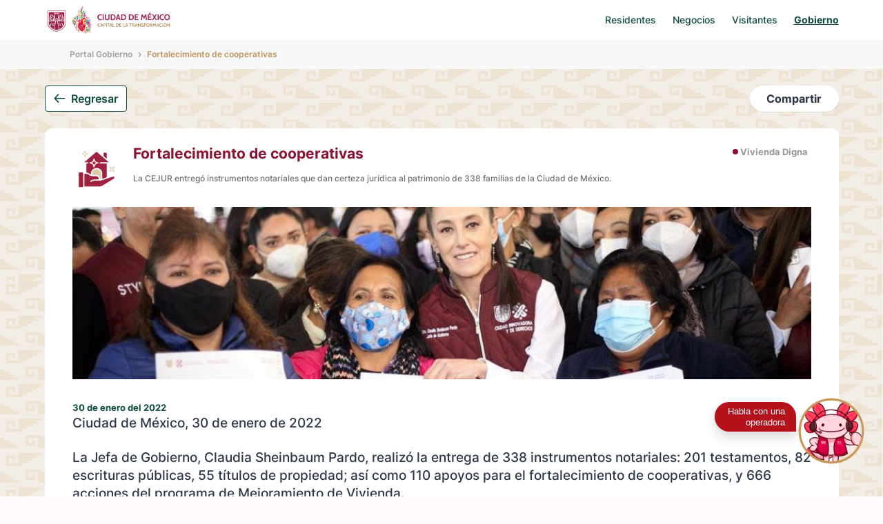

--- FILE ---
content_type: text/html; charset=UTF-8
request_url: https://gobierno.cdmx.gob.mx/noticias/fortalecimiento-de-cooperativas/
body_size: 24084
content:
<!DOCTYPE html>
<html lang="es-MX">
<head>
    <meta charset="UTF-8">
    <meta http-equiv="X-UA-Compatible" content="IE=edge">
    <meta name="viewport" content="width=device-width, initial-scale=1.0">
    
    <link rel="icon" type="image/png" href="https://gobierno.cdmx.gob.mx/wp-content/themes/portal-gobierno/icon-48.png" sizes="48x48">
    <link rel="icon" type="image/svg+xml" href="https://gobierno.cdmx.gob.mx/wp-content/themes/portal-gobierno/favicon.svg">
    <link rel="shortcut icon" href="https://gobierno.cdmx.gob.mx/wp-content/themes/portal-gobierno/favicon.ico">
    <link rel="apple-touch-icon" sizes="180x180" href="https://gobierno.cdmx.gob.mx/wp-content/themes/portal-gobierno/apple-touch-icon.png">
    <meta name="apple-mobile-web-app-title" content="Gobierno CDMX">
    <link rel="manifest" href="https://gobierno.cdmx.gob.mx/wp-content/themes/portal-gobierno/site.webmanifest">
    <meta name="theme-color" content="#9f2241">
    <meta name="msapplication-TileColor" content="#00a300">
    <meta name="apple-mobile-web-app-capable" content="yes">
    <meta name="apple-mobile-web-app-status-bar-style" content="black-translucent">
    <meta name='robots' content='index, follow, max-image-preview:large, max-snippet:-1, max-video-preview:-1' />

	<!-- This site is optimized with the Yoast SEO plugin v17.7.1 - https://yoast.com/wordpress/plugins/seo/ -->
	<title>Fortalecimiento de cooperativas - Gobierno CDMX</title>
	<link rel="canonical" href="https://gobierno.cdmx.gob.mx/noticias/fortalecimiento-de-cooperativas/" />
	<meta property="og:locale" content="es_MX" />
	<meta property="og:type" content="article" />
	<meta property="og:title" content="Fortalecimiento de cooperativas - Gobierno CDMX" />
	<meta property="og:description" content="La CEJUR entregó instrumentos notariales que dan certeza jurídica al patrimonio de 338 familias de la Ciudad de México." />
	<meta property="og:url" content="https://gobierno.cdmx.gob.mx/noticias/fortalecimiento-de-cooperativas/" />
	<meta property="og:site_name" content="Gobierno CDMX" />
	<meta property="article:modified_time" content="2022-02-01T16:09:02+00:00" />
	<meta property="og:image" content="https://gobierno.cdmx.gob.mx/wp-content/uploads/2022/02/FortalecimientoCooperativas2-e1643731712280.jpeg" />
	<meta property="og:image:width" content="1024" />
	<meta property="og:image:height" content="527" />
	<meta name="twitter:card" content="summary_large_image" />
	<meta name="twitter:label1" content="Est. reading time" />
	<meta name="twitter:data1" content="1 minuto" />
	<script type="application/ld+json" class="yoast-schema-graph">{"@context":"https://schema.org","@graph":[{"@type":"WebSite","@id":"https://gobierno.cdmx.gob.mx/#website","url":"https://gobierno.cdmx.gob.mx/","name":"Gobierno CDMX","description":"Sitio del Gobierno de la Ciudad de M\u00e9xico","potentialAction":[{"@type":"SearchAction","target":{"@type":"EntryPoint","urlTemplate":"https://gobierno.cdmx.gob.mx/?s={search_term_string}"},"query-input":"required name=search_term_string"}],"inLanguage":"es-MX"},{"@type":"ImageObject","@id":"https://gobierno.cdmx.gob.mx/noticias/fortalecimiento-de-cooperativas/#primaryimage","inLanguage":"es-MX","url":"https://gobierno.cdmx.gob.mx/wp-content/uploads/2022/02/FortalecimientoCooperativas2-e1643731712280.jpeg","contentUrl":"https://gobierno.cdmx.gob.mx/wp-content/uploads/2022/02/FortalecimientoCooperativas2-e1643731712280.jpeg","width":1024,"height":527},{"@type":"WebPage","@id":"https://gobierno.cdmx.gob.mx/noticias/fortalecimiento-de-cooperativas/#webpage","url":"https://gobierno.cdmx.gob.mx/noticias/fortalecimiento-de-cooperativas/","name":"Fortalecimiento de cooperativas - Gobierno CDMX","isPartOf":{"@id":"https://gobierno.cdmx.gob.mx/#website"},"primaryImageOfPage":{"@id":"https://gobierno.cdmx.gob.mx/noticias/fortalecimiento-de-cooperativas/#primaryimage"},"datePublished":"2022-01-30T16:04:56+00:00","dateModified":"2022-02-01T16:09:02+00:00","breadcrumb":{"@id":"https://gobierno.cdmx.gob.mx/noticias/fortalecimiento-de-cooperativas/#breadcrumb"},"inLanguage":"es-MX","potentialAction":[{"@type":"ReadAction","target":["https://gobierno.cdmx.gob.mx/noticias/fortalecimiento-de-cooperativas/"]}]},{"@type":"BreadcrumbList","@id":"https://gobierno.cdmx.gob.mx/noticias/fortalecimiento-de-cooperativas/#breadcrumb","itemListElement":[{"@type":"ListItem","position":1,"name":"Home","item":"https://gobierno.cdmx.gob.mx/"},{"@type":"ListItem","position":2,"name":"Noticias","item":"https://gobierno.cdmx.gob.mx/noticias/"},{"@type":"ListItem","position":3,"name":"Fortalecimiento de cooperativas"}]}]}</script>
	<!-- / Yoast SEO plugin. -->


<link rel='dns-prefetch' href='//s.w.org' />
		<script type="text/javascript">
			window._wpemojiSettings = {"baseUrl":"https:\/\/s.w.org\/images\/core\/emoji\/13.1.0\/72x72\/","ext":".png","svgUrl":"https:\/\/s.w.org\/images\/core\/emoji\/13.1.0\/svg\/","svgExt":".svg","source":{"concatemoji":"https:\/\/gobierno.cdmx.gob.mx\/wp-includes\/js\/wp-emoji-release.min.js?ver=5.8.1"}};
			!function(e,a,t){var n,r,o,i=a.createElement("canvas"),p=i.getContext&&i.getContext("2d");function s(e,t){var a=String.fromCharCode;p.clearRect(0,0,i.width,i.height),p.fillText(a.apply(this,e),0,0);e=i.toDataURL();return p.clearRect(0,0,i.width,i.height),p.fillText(a.apply(this,t),0,0),e===i.toDataURL()}function c(e){var t=a.createElement("script");t.src=e,t.defer=t.type="text/javascript",a.getElementsByTagName("head")[0].appendChild(t)}for(o=Array("flag","emoji"),t.supports={everything:!0,everythingExceptFlag:!0},r=0;r<o.length;r++)t.supports[o[r]]=function(e){if(!p||!p.fillText)return!1;switch(p.textBaseline="top",p.font="600 32px Arial",e){case"flag":return s([127987,65039,8205,9895,65039],[127987,65039,8203,9895,65039])?!1:!s([55356,56826,55356,56819],[55356,56826,8203,55356,56819])&&!s([55356,57332,56128,56423,56128,56418,56128,56421,56128,56430,56128,56423,56128,56447],[55356,57332,8203,56128,56423,8203,56128,56418,8203,56128,56421,8203,56128,56430,8203,56128,56423,8203,56128,56447]);case"emoji":return!s([10084,65039,8205,55357,56613],[10084,65039,8203,55357,56613])}return!1}(o[r]),t.supports.everything=t.supports.everything&&t.supports[o[r]],"flag"!==o[r]&&(t.supports.everythingExceptFlag=t.supports.everythingExceptFlag&&t.supports[o[r]]);t.supports.everythingExceptFlag=t.supports.everythingExceptFlag&&!t.supports.flag,t.DOMReady=!1,t.readyCallback=function(){t.DOMReady=!0},t.supports.everything||(n=function(){t.readyCallback()},a.addEventListener?(a.addEventListener("DOMContentLoaded",n,!1),e.addEventListener("load",n,!1)):(e.attachEvent("onload",n),a.attachEvent("onreadystatechange",function(){"complete"===a.readyState&&t.readyCallback()})),(n=t.source||{}).concatemoji?c(n.concatemoji):n.wpemoji&&n.twemoji&&(c(n.twemoji),c(n.wpemoji)))}(window,document,window._wpemojiSettings);
		</script>
		<style type="text/css">
img.wp-smiley,
img.emoji {
	display: inline !important;
	border: none !important;
	box-shadow: none !important;
	height: 1em !important;
	width: 1em !important;
	margin: 0 .07em !important;
	vertical-align: -0.1em !important;
	background: none !important;
	padding: 0 !important;
}
</style>
	<link rel='stylesheet' id='wp-block-library-css'  href='https://gobierno.cdmx.gob.mx/wp-includes/css/dist/block-library/style.min.css?ver=5.8.1' type='text/css' media='all' />
<link rel='stylesheet' id='styles-css'  href='https://gobierno.cdmx.gob.mx/wp-content/themes/portal-gobierno/style.css?ver=1.0.0' type='text/css' media='all' />
<link rel='stylesheet' id='appstyles-css'  href='https://gobierno.cdmx.gob.mx/wp-content/themes/portal-gobierno//dist/app.css?ver=1.0.13' type='text/css' media='all' />
<link rel="https://api.w.org/" href="https://gobierno.cdmx.gob.mx/wp-json/" /><link rel="EditURI" type="application/rsd+xml" title="RSD" href="https://gobierno.cdmx.gob.mx/xmlrpc.php?rsd" />
<link rel="wlwmanifest" type="application/wlwmanifest+xml" href="https://gobierno.cdmx.gob.mx/wp-includes/wlwmanifest.xml" /> 
<meta name="generator" content="WordPress 5.8.1" />
<link rel='shortlink' href='https://gobierno.cdmx.gob.mx/?p=1148' />
<link rel="alternate" type="application/json+oembed" href="https://gobierno.cdmx.gob.mx/wp-json/oembed/1.0/embed?url=https%3A%2F%2Fgobierno.cdmx.gob.mx%2Fnoticias%2Ffortalecimiento-de-cooperativas%2F" />
<link rel="alternate" type="text/xml+oembed" href="https://gobierno.cdmx.gob.mx/wp-json/oembed/1.0/embed?url=https%3A%2F%2Fgobierno.cdmx.gob.mx%2Fnoticias%2Ffortalecimiento-de-cooperativas%2F&#038;format=xml" />
    <!-- Global site tag (gtag.js) - Google Analytics -->
    <script async src="https://www.googletagmanager.com/gtag/js?id=G-DKGTNPTSE2"></script>
    <script>
        window.dataLayer = window.dataLayer || [];
        function gtag(){dataLayer.push(arguments);}
        gtag('js', new Date());
        gtag('config', 'G-DKGTNPTSE2');
    </script>
</head>
<body class="programas-template-default single single-programas postid-1148">
    <header class="header navbar-expand-sm">
        <div class="container-lg header_top header_top--collapse">

            
                <a href="https://gobierno.cdmx.gob.mx">
                    <img src="https://gobierno.cdmx.gob.mx/wp-content/themes/portal-gobierno/src/img/logo-cdmx-v2.svg" alt="Gobierno de la Ciudad de México" class="img-fluid me-3" height="50" width="196">
                </a>

            
            <button class="btn-menu btn-outline-primary navbar-toggler" data-bs-toggle="collapse" data-bs-target="#navbarMenu" aria-controls="navbarMenu" aria-expanded="false" aria-label="Toggle navigation">
                <span class="btn-menu-box">
                    <span class="btn-menu-inner"></span>
                </span>
            </button>
            <div class="collapse navbar-collapse justify-content-end" id="navbarMenu">
                <nav class="nav-header">
                    <a href="https://cdmx.gob.mx" target="_blank" rel="noopener noreferrer">Residentes</a>
                    <a href="https://siapem.cdmx.gob.mx" target="_blank" rel="noopener noreferrer">Negocios</a>
                    <a href="https://thecity.mx" target="_blank" rel="noopener noreferrer">Visitantes</a>
                    <a href="https://gobierno.cdmx.gob.mx" aria-current="page">Gobierno</a>
                </nav>
            </div>
        </div>
    </header>

<nav aria-label="breadcrumb" class="breadcrumb-ribbon">
    <ol class="breadcrumb container-lg">
        <li class="breadcrumb-item">
            <a href="https://gobierno.cdmx.gob.mx">Portal Gobierno</a>
        </li>
        <li class="breadcrumb-item active" aria-current="page">Fortalecimiento de cooperativas</li>
    </ol>
</nav>
<section class="page-cdmx py-4">
    <div class="container-lg">
        <div class="d-flex justify-content-between pb-4">
            <a href="https://gobierno.cdmx.gob.mx" class="btn btn-outline-secondary-dark btn-return" data-return>
                <img src="https://gobierno.cdmx.gob.mx/wp-content/themes/portal-gobierno/src/img/arrow-left-sm.svg" alt="Regresar" height="14" width="17" class="svg me-2"> Regresar
            </a>
            <div class="dropdown">
                <button class="btn btn-white rounded-pill btn-share dropdown-toggle" id="shareButton" data-bs-toggle="dropdown" aria-expanded="false">Compartir</button>
                <div class="dropdown-menu" aria-labelledby="shareButton" id="shareIcons">
                    <ul class="list-share">
                        <li>
                            <a class="btn" href="https://facebook.com/sharer/sharer.php?u=https://gobierno.cdmx.gob.mx/noticias/fortalecimiento-de-cooperativas/" target="_blank" rel="noopener noreferrer" aria-label="Compartir en Facebook">
                                <img src="https://gobierno.cdmx.gob.mx/wp-content/themes/portal-gobierno/src/img/facebook.svg" alt="Compartir por Facebook" class="svg">
                            </a>
                        </li>
                        <li>
                            <a class="btn" href="https://twitter.com/intent/tweet/?text=Fortalecimiento de cooperativas.&amp;url=https://gobierno.cdmx.gob.mx/noticias/fortalecimiento-de-cooperativas/" target="_blank" rel="noopener noreferrer" aria-label="Compartir en Twitter">
                                <img src="https://gobierno.cdmx.gob.mx/wp-content/themes/portal-gobierno/src/img/twitter.svg" alt="Compartir por Twitter" class="svg">
                            </a>
                        </li>
                        <li>
                            <a class="btn" href="mailto:?subject=Fortalecimiento de cooperativas.&amp;body=https://gobierno.cdmx.gob.mx/noticias/fortalecimiento-de-cooperativas/" target="_self" rel="noopener noreferrer" aria-label="Compartir por E-Mail">
                                <img src="https://gobierno.cdmx.gob.mx/wp-content/themes/portal-gobierno/src/img/mail.svg" alt="Compartir por correo electrónico" class="svg">
                            </a>
                        </li>
                    </ul>
                </div>
            </div>
        </div>
        <article class="single-cdmx mb-4 mb-sm-5">
            <header class="single-cdmx_info">

                
                        <noscript><img src="https://gobierno.cdmx.gob.mx/wp-content/uploads/2021/11/iconos-01.png" alt="" height="70" width="70" class="single-cdmx_info-img"></noscript><img src='data:image/svg+xml,%3Csvg%20xmlns=%22http://www.w3.org/2000/svg%22%20viewBox=%220%200%2070%2070%22%3E%3C/svg%3E' data-src="https://gobierno.cdmx.gob.mx/wp-content/uploads/2021/11/iconos-01.png" alt="" height="70" width="70" class="lazyload single-cdmx_info-img">

                    
                <h1 class="single-cdmx_info-title">

                    
                        Fortalecimiento de cooperativas
                    
                </h1>

                
                    <ul class="row gx-2 gy-1 list-tags ms-sm-auto single-cdmx_info-list">

                        
                            <li class="d-flex">
                                <a href="https://gobierno.cdmx.gob.mx/tag/vivienda-digna/">Vivienda Digna</a>
                            </li>

                        
                    </ul>

                
                <p class="single-cdmx_info-excerpt mb-0">La CEJUR entregó instrumentos notariales que dan certeza jurídica al patrimonio de 338 familias de la Ciudad de México.</p>
            </header>

            
                <noscript><img src="https://gobierno.cdmx.gob.mx/wp-content/uploads/2022/02/FortalecimientoCooperativas2-e1643731712280-1024x250.jpeg" alt="" class="single-cdmx_img"></noscript><img src='data:image/svg+xml,%3Csvg%20xmlns=%22http://www.w3.org/2000/svg%22%20viewBox=%220%200%20210%20140%22%3E%3C/svg%3E' data-src="https://gobierno.cdmx.gob.mx/wp-content/uploads/2022/02/FortalecimientoCooperativas2-e1643731712280-1024x250.jpeg" alt="" class="lazyload single-cdmx_img">

            
            <p class="fs-13 text-secondary-dark mb-0 fw-bold">30 de enero del 2022</p>
            <div class="single-cdmx_content">
                <p>Ciudad de México, 30 de enero de 2022</p>
<p>La Jefa de Gobierno, Claudia Sheinbaum Pardo, realizó la entrega de 338 instrumentos notariales: 201 testamentos, 82 escrituras públicas, 55 títulos de propiedad; así como 110 apoyos para el fortalecimiento de cooperativas, y 666 acciones del programa de Mejoramiento de Vivienda.</p>
<p>Con la entrega de los instrumentos notariales, por parte de la Consejería Jurídica y de Servicios Legales, se da certeza jurídica al patrimonio de 338 familias de la Ciudad de México; mientras que el otorgamiento de los primeros 110 apoyos económicos a cooperativas de la ciudad, se realizó por medio de una inversión de más de 13 millones de pesos (mdp).</p>
<p>Resaltamos que, en tres años de gobierno, el Instituto de Vivienda de la Ciudad de México (INVI) ha realizado alrededor de 57 mil acciones de vivienda social: 31 mil 569 créditos del programa de Mejoramiento de Vivienda y 25 mil 297 créditos del programa Vivienda en Conjunto. Este fin de semana fueron entregadas 666 acciones del programa de Mejoramiento de Vivienda en beneficio de 2 mil 264 personas.</p>
            </div>
        </article>
        <div class="row">

            
                    <div class="col-sm-6 col-lg-4">
                        <article class="card card-program" block-link>

                            
                                <header class="card-header">
                                    <a href="https://gobierno.cdmx.gob.mx/programas/acciones-de-vivienda/">

                                        
                                            <noscript><img src="https://gobierno.cdmx.gob.mx/wp-content/uploads/2021/11/iconos-01.png" alt="" height="37" width="37"></noscript><img class="lazyload" src='data:image/svg+xml,%3Csvg%20xmlns=%22http://www.w3.org/2000/svg%22%20viewBox=%220%200%2037%2037%22%3E%3C/svg%3E' data-src="https://gobierno.cdmx.gob.mx/wp-content/uploads/2021/11/iconos-01.png" alt="" height="37" width="37">

                                        Acciones de vivienda                                    </a>
                                </header>

                            
                                <div class="card-img-wrapper">
                                    <noscript><img src="https://gobierno.cdmx.gob.mx/wp-content/uploads/2025/11/viviendas-indi-415x160.jpg" class="card-img" alt="" height="160" width="340"></noscript><img src='data:image/svg+xml,%3Csvg%20xmlns=%22http://www.w3.org/2000/svg%22%20viewBox=%220%200%20340%20160%22%3E%3C/svg%3E' data-src="https://gobierno.cdmx.gob.mx/wp-content/uploads/2025/11/viviendas-indi-415x160.jpg" class="lazyload card-img" alt="" height="160" width="340">
                                </div>

                            
                            <div class="card-ribbon">
                                <p>13 de noviembre del 2025</p>
                            </div>
                            <div class="card-body">
                                <h3 class="card-title">Entregamos 120 viviendas a comunidades indígenas en el Centro Histórico y la Guerrero</h3>

                                
                                    <p class="card-text">La mandataria capitalina anunció que en 2026 se impulsará un nuevo eje de política habitacional con subsidios a la renta para jóvenes, sectores populares y personas pensionadas.</p>

                                
                                <a href="https://gobierno.cdmx.gob.mx/noticias/entregamos-120-viviendas-a-comunidades-indigenas-en-el-centro-historico-y-la-guerrero/" block-link-target>Ver más</a>
                            </div>

                            
                                <footer class="card-footer">
                                    <ul class="row gx-2 gy-1 list-tags">

                                        
                                            <li>
                                                <a href="https://gobierno.cdmx.gob.mx/tag/vivienda-digna/">Vivienda Digna</a>
                                            </li>

                                        
                                    </ul>
                                </footer>

                            
                        </article>
                    </div>

                
                    <div class="col-sm-6 col-lg-4">
                        <article class="card card-program" block-link>

                            
                                <header class="card-header">
                                    <a href="https://gobierno.cdmx.gob.mx/programas/acciones-de-vivienda/">

                                        
                                            <noscript><img src="https://gobierno.cdmx.gob.mx/wp-content/uploads/2021/11/iconos-01.png" alt="" height="37" width="37"></noscript><img class="lazyload" src='data:image/svg+xml,%3Csvg%20xmlns=%22http://www.w3.org/2000/svg%22%20viewBox=%220%200%2037%2037%22%3E%3C/svg%3E' data-src="https://gobierno.cdmx.gob.mx/wp-content/uploads/2021/11/iconos-01.png" alt="" height="37" width="37">

                                        Acciones de vivienda                                    </a>
                                </header>

                            
                                <div class="card-img-wrapper">
                                    <noscript><img src="https://gobierno.cdmx.gob.mx/wp-content/uploads/2025/10/vivienda-creditos-415x160.jpg" class="card-img" alt="" height="160" width="340"></noscript><img src='data:image/svg+xml,%3Csvg%20xmlns=%22http://www.w3.org/2000/svg%22%20viewBox=%220%200%20340%20160%22%3E%3C/svg%3E' data-src="https://gobierno.cdmx.gob.mx/wp-content/uploads/2025/10/vivienda-creditos-415x160.jpg" class="lazyload card-img" alt="" height="160" width="340">
                                </div>

                            
                            <div class="card-ribbon">
                                <p>3 de octubre del 2025</p>
                            </div>
                            <div class="card-body">
                                <h3 class="card-title">Entrega de Mejoramiento de Vivienda y escrituras</h3>

                                
                                    <p class="card-text">La Jefa de Gobierno, Clara Brugada, informó que este año se entregarán 20 mil créditos, con una inversión final cercana a 3 mil millones de pesos.</p>

                                
                                <a href="https://gobierno.cdmx.gob.mx/noticias/entrega-de-mejoramiento-de-vivienda-y-escrituras/" block-link-target>Ver más</a>
                            </div>

                            
                                <footer class="card-footer">
                                    <ul class="row gx-2 gy-1 list-tags">

                                        
                                            <li>
                                                <a href="https://gobierno.cdmx.gob.mx/tag/vivienda-digna/">Vivienda Digna</a>
                                            </li>

                                        
                                    </ul>
                                </footer>

                            
                        </article>
                    </div>

                
                    <div class="col-sm-6 col-lg-4">
                        <article class="card card-program" block-link>

                            
                                <header class="card-header">
                                    <a href="https://gobierno.cdmx.gob.mx/programas/acciones-de-vivienda/">

                                        
                                            <noscript><img src="https://gobierno.cdmx.gob.mx/wp-content/uploads/2021/11/iconos-01.png" alt="" height="37" width="37"></noscript><img class="lazyload" src='data:image/svg+xml,%3Csvg%20xmlns=%22http://www.w3.org/2000/svg%22%20viewBox=%220%200%2037%2037%22%3E%3C/svg%3E' data-src="https://gobierno.cdmx.gob.mx/wp-content/uploads/2021/11/iconos-01.png" alt="" height="37" width="37">

                                        Acciones de vivienda                                    </a>
                                </header>

                            
                                <div class="card-img-wrapper">
                                    <noscript><img src="https://gobierno.cdmx.gob.mx/wp-content/uploads/2025/08/otoch-415x160.jpg" class="card-img" alt="" height="160" width="340"></noscript><img src='data:image/svg+xml,%3Csvg%20xmlns=%22http://www.w3.org/2000/svg%22%20viewBox=%220%200%20340%20160%22%3E%3C/svg%3E' data-src="https://gobierno.cdmx.gob.mx/wp-content/uploads/2025/08/otoch-415x160.jpg" class="lazyload card-img" alt="" height="160" width="340">
                                </div>

                            
                            <div class="card-ribbon">
                                <p>21 de agosto del 2025</p>
                            </div>
                            <div class="card-body">
                                <h3 class="card-title">Inauguramos el programa &#8220;OTOCH&#8221; para la rehabilitación de unidades habitacionales</h3>

                                
                                    <p class="card-text">La Jefa de Gobierno, Clara Brugada Molina, aseguró que se ejecutarán más proyectos en beneficio de las unidades habitacionales.</p>

                                
                                <a href="https://gobierno.cdmx.gob.mx/noticias/inauguramos-el-programa-otoch-para-la-rehabilitacion-de-unidades-habitacionales/" block-link-target>Ver más</a>
                            </div>

                            
                                <footer class="card-footer">
                                    <ul class="row gx-2 gy-1 list-tags">

                                        
                                            <li>
                                                <a href="https://gobierno.cdmx.gob.mx/tag/innovacion-publica-y-buen-gobierno/">Innovación Pública y Buen Gobierno</a>
                                            </li>

                                        
                                    </ul>
                                </footer>

                            
                        </article>
                    </div>

                
                    <div class="col-sm-6 col-lg-4">
                        <article class="card card-program" block-link>

                            
                                <header class="card-header">
                                    <a href="https://gobierno.cdmx.gob.mx/programas/acciones-de-vivienda/">

                                        
                                            <noscript><img src="https://gobierno.cdmx.gob.mx/wp-content/uploads/2021/11/iconos-01.png" alt="" height="37" width="37"></noscript><img class="lazyload" src='data:image/svg+xml,%3Csvg%20xmlns=%22http://www.w3.org/2000/svg%22%20viewBox=%220%200%2037%2037%22%3E%3C/svg%3E' data-src="https://gobierno.cdmx.gob.mx/wp-content/uploads/2021/11/iconos-01.png" alt="" height="37" width="37">

                                        Acciones de vivienda                                    </a>
                                </header>

                            
                                <div class="card-img-wrapper">
                                    <noscript><img src="https://gobierno.cdmx.gob.mx/wp-content/uploads/2025/06/vivienda-415x160.jpeg" class="card-img" alt="" height="160" width="340"></noscript><img src='data:image/svg+xml,%3Csvg%20xmlns=%22http://www.w3.org/2000/svg%22%20viewBox=%220%200%20340%20160%22%3E%3C/svg%3E' data-src="https://gobierno.cdmx.gob.mx/wp-content/uploads/2025/06/vivienda-415x160.jpeg" class="lazyload card-img" alt="" height="160" width="340">
                                </div>

                            
                            <div class="card-ribbon">
                                <p>4 de junio del 2025</p>
                            </div>
                            <div class="card-body">
                                <h3 class="card-title">Entregamos 82 viviendas en la Colonia Campestre Aragón, alcaldía Gustavo A. Madero</h3>

                                
                                    <p class="card-text">“Tener una vivienda es como tener un pedazo de patria”, resaltó la Jefa de Gobierno al asegurar que los nuevos hogares tendrán como mínimo 60 metros cuadrados.</p>

                                
                                <a href="https://gobierno.cdmx.gob.mx/noticias/entregamos-82-viviendas-en-la-colonia-campestre-aragon-alcaldia-gustavo-a-madero/" block-link-target>Ver más</a>
                            </div>

                            
                                <footer class="card-footer">
                                    <ul class="row gx-2 gy-1 list-tags">

                                        
                                            <li>
                                                <a href="https://gobierno.cdmx.gob.mx/tag/vivienda-digna/">Vivienda Digna</a>
                                            </li>

                                        
                                    </ul>
                                </footer>

                            
                        </article>
                    </div>

                
                    <div class="col-sm-6 col-lg-4">
                        <article class="card card-program" block-link>

                            
                                <header class="card-header">
                                    <a href="https://gobierno.cdmx.gob.mx/programas/acciones-de-vivienda/">

                                        
                                            <noscript><img src="https://gobierno.cdmx.gob.mx/wp-content/uploads/2021/11/iconos-01.png" alt="" height="37" width="37"></noscript><img class="lazyload" src='data:image/svg+xml,%3Csvg%20xmlns=%22http://www.w3.org/2000/svg%22%20viewBox=%220%200%2037%2037%22%3E%3C/svg%3E' data-src="https://gobierno.cdmx.gob.mx/wp-content/uploads/2021/11/iconos-01.png" alt="" height="37" width="37">

                                        Acciones de vivienda                                    </a>
                                </header>

                            
                                <div class="card-img-wrapper">
                                    <noscript><img src="https://gobierno.cdmx.gob.mx/wp-content/uploads/2025/03/12-nuevas-viviendas-1-415x160.jpg" class="card-img" alt="" height="160" width="340"></noscript><img src='data:image/svg+xml,%3Csvg%20xmlns=%22http://www.w3.org/2000/svg%22%20viewBox=%220%200%20340%20160%22%3E%3C/svg%3E' data-src="https://gobierno.cdmx.gob.mx/wp-content/uploads/2025/03/12-nuevas-viviendas-1-415x160.jpg" class="lazyload card-img" alt="" height="160" width="340">
                                </div>

                            
                            <div class="card-ribbon">
                                <p>27 de marzo del 2025</p>
                            </div>
                            <div class="card-body">
                                <h3 class="card-title">La vivienda es un derecho, no un privilegio: Clara Brugada</h3>

                                
                                    <p class="card-text">Este año, el Gobierno de la Ciudad de México entregará 35 mil acciones de viviendas, de las cuales 20 mil serán para mejoramientos habitacionales, permitiendo a miles de familias ampliar o renovar sus hogares.</p>

                                
                                <a href="https://gobierno.cdmx.gob.mx/noticias/la-vivienda-es-un-derecho-no-un-privilegio-clara-brugada/" block-link-target>Ver más</a>
                            </div>

                            
                                <footer class="card-footer">
                                    <ul class="row gx-2 gy-1 list-tags">

                                        
                                            <li>
                                                <a href="https://gobierno.cdmx.gob.mx/tag/vivienda-digna/">Vivienda Digna</a>
                                            </li>

                                        
                                    </ul>
                                </footer>

                            
                        </article>
                    </div>

                
                    <div class="col-sm-6 col-lg-4">
                        <article class="card card-program" block-link>

                            
                                <header class="card-header">
                                    <a href="https://gobierno.cdmx.gob.mx/programas/acciones-de-vivienda/">

                                        
                                            <noscript><img src="https://gobierno.cdmx.gob.mx/wp-content/uploads/2021/11/iconos-01.png" alt="" height="37" width="37"></noscript><img class="lazyload" src='data:image/svg+xml,%3Csvg%20xmlns=%22http://www.w3.org/2000/svg%22%20viewBox=%220%200%2037%2037%22%3E%3C/svg%3E' data-src="https://gobierno.cdmx.gob.mx/wp-content/uploads/2021/11/iconos-01.png" alt="" height="37" width="37">

                                        Acciones de vivienda                                    </a>
                                </header>

                            
                                <div class="card-img-wrapper">
                                    <noscript><img src="https://gobierno.cdmx.gob.mx/wp-content/uploads/2025/03/credito-vivienda-415x160.png" class="card-img" alt="" height="160" width="340"></noscript><img src='data:image/svg+xml,%3Csvg%20xmlns=%22http://www.w3.org/2000/svg%22%20viewBox=%220%200%20340%20160%22%3E%3C/svg%3E' data-src="https://gobierno.cdmx.gob.mx/wp-content/uploads/2025/03/credito-vivienda-415x160.png" class="lazyload card-img" alt="" height="160" width="340">
                                </div>

                            
                            <div class="card-ribbon">
                                <p>21 de marzo del 2025</p>
                            </div>
                            <div class="card-body">
                                <h3 class="card-title">El Programa de Mejoramiento de Vivienda, es uno de los más importantes para la ciudad: Clara Brugada</h3>

                                
                                    <p class="card-text">La Jefa de Gobierno, Clara Brugada Molina, propuso integrar dos nuevos ejes, la construcción de cisternas en zonas donde no hay servicio de agua todos los días, e incorporar ecotecnologías, como paneles solares y cosecha de agua de lluvia.</p>

                                
                                <a href="https://gobierno.cdmx.gob.mx/noticias/el-programa-de-mejoramiento-de-vivienda-es-uno-de-los-mas-importantes-para-la-ciudad-clara-brugada/" block-link-target>Ver más</a>
                            </div>

                            
                                <footer class="card-footer">
                                    <ul class="row gx-2 gy-1 list-tags">

                                        
                                            <li>
                                                <a href="https://gobierno.cdmx.gob.mx/tag/vivienda-digna/">Vivienda Digna</a>
                                            </li>

                                        
                                    </ul>
                                </footer>

                            
                        </article>
                    </div>

                
                    <div class="col-sm-6 col-lg-4">
                        <article class="card card-program" block-link>

                            
                                <header class="card-header">
                                    <a href="https://gobierno.cdmx.gob.mx/programas/acciones-de-vivienda/">

                                        
                                            <noscript><img src="https://gobierno.cdmx.gob.mx/wp-content/uploads/2021/11/iconos-01.png" alt="" height="37" width="37"></noscript><img class="lazyload" src='data:image/svg+xml,%3Csvg%20xmlns=%22http://www.w3.org/2000/svg%22%20viewBox=%220%200%2037%2037%22%3E%3C/svg%3E' data-src="https://gobierno.cdmx.gob.mx/wp-content/uploads/2021/11/iconos-01.png" alt="" height="37" width="37">

                                        Acciones de vivienda                                    </a>
                                </header>

                            
                                <div class="card-img-wrapper">
                                    <noscript><img src="https://gobierno.cdmx.gob.mx/wp-content/uploads/2025/02/politica-vivienda-415x160.jpeg" class="card-img" alt="" height="160" width="340"></noscript><img src='data:image/svg+xml,%3Csvg%20xmlns=%22http://www.w3.org/2000/svg%22%20viewBox=%220%200%20340%20160%22%3E%3C/svg%3E' data-src="https://gobierno.cdmx.gob.mx/wp-content/uploads/2025/02/politica-vivienda-415x160.jpeg" class="lazyload card-img" alt="" height="160" width="340">
                                </div>

                            
                            <div class="card-ribbon">
                                <p>18 de febrero del 2025</p>
                            </div>
                            <div class="card-body">
                                <h3 class="card-title">Presentamos la Política de Vivienda para la Ciudad de México</h3>

                                
                                    <p class="card-text">La política de vivienda se basa en ejes transversales como el acceso a suelo asequible, condiciones habitacionales adecuadas y regulación del mercado de rentas para garantizar construcciones accesibles y de calidad.</p>

                                
                                <a href="https://gobierno.cdmx.gob.mx/noticias/presentamos-la-politica-de-vivienda-para-la-ciudad-de-mexico/" block-link-target>Ver más</a>
                            </div>

                            
                                <footer class="card-footer">
                                    <ul class="row gx-2 gy-1 list-tags">

                                        
                                            <li>
                                                <a href="https://gobierno.cdmx.gob.mx/tag/vivienda-digna/">Vivienda Digna</a>
                                            </li>

                                        
                                    </ul>
                                </footer>

                            
                        </article>
                    </div>

                
                    <div class="col-sm-6 col-lg-4">
                        <article class="card card-program" block-link>

                            
                                <header class="card-header">
                                    <a href="https://gobierno.cdmx.gob.mx/programas/acciones-de-vivienda/">

                                        
                                            <noscript><img src="https://gobierno.cdmx.gob.mx/wp-content/uploads/2021/11/iconos-01.png" alt="" height="37" width="37"></noscript><img class="lazyload" src='data:image/svg+xml,%3Csvg%20xmlns=%22http://www.w3.org/2000/svg%22%20viewBox=%220%200%2037%2037%22%3E%3C/svg%3E' data-src="https://gobierno.cdmx.gob.mx/wp-content/uploads/2021/11/iconos-01.png" alt="" height="37" width="37">

                                        Acciones de vivienda                                    </a>
                                </header>

                            
                                <div class="card-img-wrapper">
                                    <noscript><img src="https://gobierno.cdmx.gob.mx/wp-content/uploads/2024/12/40-viviendas-415x160.jpg" class="card-img" alt="" height="160" width="340"></noscript><img src='data:image/svg+xml,%3Csvg%20xmlns=%22http://www.w3.org/2000/svg%22%20viewBox=%220%200%20340%20160%22%3E%3C/svg%3E' data-src="https://gobierno.cdmx.gob.mx/wp-content/uploads/2024/12/40-viviendas-415x160.jpg" class="lazyload card-img" alt="" height="160" width="340">
                                </div>

                            
                            <div class="card-ribbon">
                                <p>27 de diciembre del 2024</p>
                            </div>
                            <div class="card-body">
                                <h3 class="card-title">Reconstruimos vidas al reconstruir viviendas: Clara Brugada</h3>

                                
                                    <p class="card-text">La Jefa de Gobierno, Clara Brugada, anunció que en esta nueva vivienda, se invirtieron 29.4 millones de pesos para la construcción de 40 viviendas de aproximadamente 54 metros cuadrados, los cuales serán pagados con plazos de hasta 30 años.</p>

                                
                                <a href="https://gobierno.cdmx.gob.mx/noticias/reconstruimos-vidas-al-reconstruir-viviendas-clara-brugada/" block-link-target>Ver más</a>
                            </div>

                            
                                <footer class="card-footer">
                                    <ul class="row gx-2 gy-1 list-tags">

                                        
                                            <li>
                                                <a href="https://gobierno.cdmx.gob.mx/tag/vivienda-digna/">Vivienda Digna</a>
                                            </li>

                                        
                                    </ul>
                                </footer>

                            
                        </article>
                    </div>

                
                    <div class="col-sm-6 col-lg-4">
                        <article class="card card-program" block-link>

                            
                                <header class="card-header">
                                    <a href="https://gobierno.cdmx.gob.mx/programas/acciones-de-vivienda/">

                                        
                                            <noscript><img src="https://gobierno.cdmx.gob.mx/wp-content/uploads/2021/11/iconos-01.png" alt="" height="37" width="37"></noscript><img class="lazyload" src='data:image/svg+xml,%3Csvg%20xmlns=%22http://www.w3.org/2000/svg%22%20viewBox=%220%200%2037%2037%22%3E%3C/svg%3E' data-src="https://gobierno.cdmx.gob.mx/wp-content/uploads/2021/11/iconos-01.png" alt="" height="37" width="37">

                                        Acciones de vivienda                                    </a>
                                </header>

                            
                                <div class="card-img-wrapper">
                                    <noscript><img src="https://gobierno.cdmx.gob.mx/wp-content/uploads/2024/12/mejoramiento-de-viviendas-415x160.png" class="card-img" alt="" height="160" width="340"></noscript><img src='data:image/svg+xml,%3Csvg%20xmlns=%22http://www.w3.org/2000/svg%22%20viewBox=%220%200%20340%20160%22%3E%3C/svg%3E' data-src="https://gobierno.cdmx.gob.mx/wp-content/uploads/2024/12/mejoramiento-de-viviendas-415x160.png" class="lazyload card-img" alt="" height="160" width="340">
                                </div>

                            
                            <div class="card-ribbon">
                                <p>16 de diciembre del 2024</p>
                            </div>
                            <div class="card-body">
                                <h3 class="card-title">Impulsamos el programa Mejoramiento de Viviendas</h3>

                                
                                    <p class="card-text">La Jefa de Gobierno, Clara Brugada, entregó a 783 familias un crédito para mejoramiento de vivienda, y 258 más las escrituras de su vivienda particular como parte del programa "Mejoramiento de Vivienda".</p>

                                
                                <a href="https://gobierno.cdmx.gob.mx/noticias/impulsamos-el-programa-mejoramiento-de-viviendas/" block-link-target>Ver más</a>
                            </div>

                            
                                <footer class="card-footer">
                                    <ul class="row gx-2 gy-1 list-tags">

                                        
                                            <li>
                                                <a href="https://gobierno.cdmx.gob.mx/tag/vivienda-digna/">Vivienda Digna</a>
                                            </li>

                                        
                                    </ul>
                                </footer>

                            
                        </article>
                    </div>

                
                    <div class="col-sm-6 col-lg-4">
                        <article class="card card-program" block-link>

                            
                                <header class="card-header">
                                    <a href="https://gobierno.cdmx.gob.mx/programas/acciones-de-vivienda/">

                                        
                                            <noscript><img src="https://gobierno.cdmx.gob.mx/wp-content/uploads/2021/11/iconos-01.png" alt="" height="37" width="37"></noscript><img class="lazyload" src='data:image/svg+xml,%3Csvg%20xmlns=%22http://www.w3.org/2000/svg%22%20viewBox=%220%200%2037%2037%22%3E%3C/svg%3E' data-src="https://gobierno.cdmx.gob.mx/wp-content/uploads/2021/11/iconos-01.png" alt="" height="37" width="37">

                                        Acciones de vivienda                                    </a>
                                </header>

                            
                                <div class="card-img-wrapper">
                                    <noscript><img src="https://gobierno.cdmx.gob.mx/wp-content/uploads/2024/10/IMG-20241004-WA0008-415x160.jpg" class="card-img" alt="" height="160" width="340"></noscript><img src='data:image/svg+xml,%3Csvg%20xmlns=%22http://www.w3.org/2000/svg%22%20viewBox=%220%200%20340%20160%22%3E%3C/svg%3E' data-src="https://gobierno.cdmx.gob.mx/wp-content/uploads/2024/10/IMG-20241004-WA0008-415x160.jpg" class="lazyload card-img" alt="" height="160" width="340">
                                </div>

                            
                            <div class="card-ribbon">
                                <p>4 de octubre del 2024</p>
                            </div>
                            <div class="card-body">
                                <h3 class="card-title">Entregamos el Multifamiliar “Cozumel 52”</h3>

                                
                                    <p class="card-text">El Jefe de Gobierno destacó que el Programa de Reconstrucción de la Ciudad de México es único, ya que a través de este se entregaron a título gratuito las viviendas a damnificados por el sismo de 2017. </p>

                                
                                <a href="https://gobierno.cdmx.gob.mx/noticias/entregamos-el-multifamiliar-cozumel-52/" block-link-target>Ver más</a>
                            </div>

                            
                                <footer class="card-footer">
                                    <ul class="row gx-2 gy-1 list-tags">

                                        
                                            <li>
                                                <a href="https://gobierno.cdmx.gob.mx/tag/vivienda-digna/">Vivienda Digna</a>
                                            </li>

                                        
                                    </ul>
                                </footer>

                            
                        </article>
                    </div>

                
                    <div class="col-sm-6 col-lg-4">
                        <article class="card card-program" block-link>

                            
                                <header class="card-header">
                                    <a href="https://gobierno.cdmx.gob.mx/programas/acciones-de-vivienda/">

                                        
                                            <noscript><img src="https://gobierno.cdmx.gob.mx/wp-content/uploads/2021/11/iconos-01.png" alt="" height="37" width="37"></noscript><img class="lazyload" src='data:image/svg+xml,%3Csvg%20xmlns=%22http://www.w3.org/2000/svg%22%20viewBox=%220%200%2037%2037%22%3E%3C/svg%3E' data-src="https://gobierno.cdmx.gob.mx/wp-content/uploads/2021/11/iconos-01.png" alt="" height="37" width="37">

                                        Acciones de vivienda                                    </a>
                                </header>

                            
                                <div class="card-img-wrapper">
                                    <noscript><img src="https://gobierno.cdmx.gob.mx/wp-content/uploads/2024/09/66e9ad6a0b894862354289-415x160.jpeg" class="card-img" alt="" height="160" width="340"></noscript><img src='data:image/svg+xml,%3Csvg%20xmlns=%22http://www.w3.org/2000/svg%22%20viewBox=%220%200%20340%20160%22%3E%3C/svg%3E' data-src="https://gobierno.cdmx.gob.mx/wp-content/uploads/2024/09/66e9ad6a0b894862354289-415x160.jpeg" class="lazyload card-img" alt="" height="160" width="340">
                                </div>

                            
                            <div class="card-ribbon">
                                <p>17 de septiembre del 2024</p>
                            </div>
                            <div class="card-body">
                                <h3 class="card-title">Brindamos certeza jurídica a 73 familias de la Unidad Habitacional “El Biatlón”</h3>

                                
                                    <p class="card-text">Con la entrega de un primer paquete de 73 escrituras, la Consejería Jurídica y de Servicios Legales, se brinda certeza jurídica a 73 habitantes del predio “El Biatlón”. </p>

                                
                                <a href="https://gobierno.cdmx.gob.mx/noticias/brindamos-certeza-juridica-a-73-familias-de-la-unidad-habitacional-el-biatlon/" block-link-target>Ver más</a>
                            </div>

                            
                                <footer class="card-footer">
                                    <ul class="row gx-2 gy-1 list-tags">

                                        
                                            <li>
                                                <a href="https://gobierno.cdmx.gob.mx/tag/vivienda-digna/">Vivienda Digna</a>
                                            </li>

                                        
                                    </ul>
                                </footer>

                            
                        </article>
                    </div>

                
                    <div class="col-sm-6 col-lg-4">
                        <article class="card card-program" block-link>

                            
                                <header class="card-header">
                                    <a href="https://gobierno.cdmx.gob.mx/programas/acciones-de-vivienda/">

                                        
                                            <noscript><img src="https://gobierno.cdmx.gob.mx/wp-content/uploads/2021/11/iconos-01.png" alt="" height="37" width="37"></noscript><img class="lazyload" src='data:image/svg+xml,%3Csvg%20xmlns=%22http://www.w3.org/2000/svg%22%20viewBox=%220%200%2037%2037%22%3E%3C/svg%3E' data-src="https://gobierno.cdmx.gob.mx/wp-content/uploads/2021/11/iconos-01.png" alt="" height="37" width="37">

                                        Acciones de vivienda                                    </a>
                                </header>

                            
                                <div class="card-img-wrapper">
                                    <noscript><img src="https://gobierno.cdmx.gob.mx/wp-content/uploads/2024/09/Jovenes-415x160.png" class="card-img" alt="" height="160" width="340"></noscript><img src='data:image/svg+xml,%3Csvg%20xmlns=%22http://www.w3.org/2000/svg%22%20viewBox=%220%200%20340%20160%22%3E%3C/svg%3E' data-src="https://gobierno.cdmx.gob.mx/wp-content/uploads/2024/09/Jovenes-415x160.png" class="lazyload card-img" alt="" height="160" width="340">
                                </div>

                            
                            <div class="card-ribbon">
                                <p>13 de septiembre del 2024</p>
                            </div>
                            <div class="card-body">
                                <h3 class="card-title">Inicio de obra del primer proyecto de “Vivienda Social en Renta para Jóvenes de la Ciudad de México 2024”</h3>

                                
                                    <p class="card-text">El Jefe de Gobierno destacó que, como parte del Programa Piloto, este primer inmueble dará vivienda en renta a 158 jóvenes de entre 18 y 35 años de edad. </p>

                                
                                <a href="https://gobierno.cdmx.gob.mx/noticias/inicio-de-obra-del-primer-proyecto-de-vivienda-social-en-renta-para-jovenes-de-la-ciudad-de-mexico-2024/" block-link-target>Ver más</a>
                            </div>

                            
                                <footer class="card-footer">
                                    <ul class="row gx-2 gy-1 list-tags">

                                        
                                            <li>
                                                <a href="https://gobierno.cdmx.gob.mx/tag/vivienda-digna/">Vivienda Digna</a>
                                            </li>

                                        
                                    </ul>
                                </footer>

                            
                        </article>
                    </div>

                
                    <div class="col-sm-6 col-lg-4">
                        <article class="card card-program" block-link>

                            
                                <header class="card-header">
                                    <a href="https://gobierno.cdmx.gob.mx/programas/acciones-de-vivienda/">

                                        
                                            <noscript><img src="https://gobierno.cdmx.gob.mx/wp-content/uploads/2021/11/iconos-01.png" alt="" height="37" width="37"></noscript><img class="lazyload" src='data:image/svg+xml,%3Csvg%20xmlns=%22http://www.w3.org/2000/svg%22%20viewBox=%220%200%2037%2037%22%3E%3C/svg%3E' data-src="https://gobierno.cdmx.gob.mx/wp-content/uploads/2021/11/iconos-01.png" alt="" height="37" width="37">

                                        Acciones de vivienda                                    </a>
                                </header>

                            
                                <div class="card-img-wrapper">
                                    <noscript><img src="https://gobierno.cdmx.gob.mx/wp-content/uploads/2024/09/E.UHabitacional-415x160.png" class="card-img" alt="" height="160" width="340"></noscript><img src='data:image/svg+xml,%3Csvg%20xmlns=%22http://www.w3.org/2000/svg%22%20viewBox=%220%200%20340%20160%22%3E%3C/svg%3E' data-src="https://gobierno.cdmx.gob.mx/wp-content/uploads/2024/09/E.UHabitacional-415x160.png" class="lazyload card-img" alt="" height="160" width="340">
                                </div>

                            
                            <div class="card-ribbon">
                                <p>6 de septiembre del 2024</p>
                            </div>
                            <div class="card-body">
                                <h3 class="card-title">Entregamos obra de rehabilitación del conjunto habitacional &#8220;Filipinas 178&#8221;</h3>

                                
                                    <p class="card-text">El Jefe de Gobierno, Martí Batres Guadarrama, entregó las obras de rehabilitación del conjunto habitacional "Filipinas 178", en la Alcaldía Benito Juárez.</p>

                                
                                <a href="https://gobierno.cdmx.gob.mx/noticias/entregamos-obra-de-rehabilitacion-del-conjunto-habitacional-filipinas-178/" block-link-target>Ver más</a>
                            </div>

                            
                                <footer class="card-footer">
                                    <ul class="row gx-2 gy-1 list-tags">

                                        
                                            <li>
                                                <a href="https://gobierno.cdmx.gob.mx/tag/vivienda-digna/">Vivienda Digna</a>
                                            </li>

                                        
                                    </ul>
                                </footer>

                            
                        </article>
                    </div>

                
                    <div class="col-sm-6 col-lg-4">
                        <article class="card card-program" block-link>

                            
                                <header class="card-header">
                                    <a href="https://gobierno.cdmx.gob.mx/programas/acciones-de-vivienda/">

                                        
                                            <noscript><img src="https://gobierno.cdmx.gob.mx/wp-content/uploads/2021/11/iconos-01.png" alt="" height="37" width="37"></noscript><img class="lazyload" src='data:image/svg+xml,%3Csvg%20xmlns=%22http://www.w3.org/2000/svg%22%20viewBox=%220%200%2037%2037%22%3E%3C/svg%3E' data-src="https://gobierno.cdmx.gob.mx/wp-content/uploads/2021/11/iconos-01.png" alt="" height="37" width="37">

                                        Acciones de vivienda                                    </a>
                                </header>

                            
                                <div class="card-img-wrapper">
                                    <noscript><img src="https://gobierno.cdmx.gob.mx/wp-content/uploads/2024/08/multifamiliares-2-415x160.jpeg" class="card-img" alt="" height="160" width="340"></noscript><img src='data:image/svg+xml,%3Csvg%20xmlns=%22http://www.w3.org/2000/svg%22%20viewBox=%220%200%20340%20160%22%3E%3C/svg%3E' data-src="https://gobierno.cdmx.gob.mx/wp-content/uploads/2024/08/multifamiliares-2-415x160.jpeg" class="lazyload card-img" alt="" height="160" width="340">
                                </div>

                            
                            <div class="card-ribbon">
                                <p>26 de agosto del 2024</p>
                            </div>
                            <div class="card-body">
                                <h3 class="card-title">Entregamos los multifamiliares &#8220;Hamburgo 7” y “Jojutla 31”, para familias damnificadas del 19S</h3>

                                
                                    <p class="card-text">El Jefe de Gobierno, Martí Batres Guadarrama, entregó las llaves de su hogar a 17 familias de los Multifamiliares “Hamburgo 7” y “Jojutla 31” en la Alcaldía Cuauhtémoc.</p>

                                
                                <a href="https://gobierno.cdmx.gob.mx/noticias/entregamos-los-multifamiliares-hamburgo-7-y-jojutla-31-para-familias-damnificadas-del-19s/" block-link-target>Ver más</a>
                            </div>

                            
                                <footer class="card-footer">
                                    <ul class="row gx-2 gy-1 list-tags">

                                        
                                            <li>
                                                <a href="https://gobierno.cdmx.gob.mx/tag/vivienda-digna/">Vivienda Digna</a>
                                            </li>

                                        
                                    </ul>
                                </footer>

                            
                        </article>
                    </div>

                
                    <div class="col-sm-6 col-lg-4">
                        <article class="card card-program" block-link>

                            
                                <header class="card-header">
                                    <a href="https://gobierno.cdmx.gob.mx/programas/acciones-de-vivienda/">

                                        
                                            <noscript><img src="https://gobierno.cdmx.gob.mx/wp-content/uploads/2021/11/iconos-01.png" alt="" height="37" width="37"></noscript><img class="lazyload" src='data:image/svg+xml,%3Csvg%20xmlns=%22http://www.w3.org/2000/svg%22%20viewBox=%220%200%2037%2037%22%3E%3C/svg%3E' data-src="https://gobierno.cdmx.gob.mx/wp-content/uploads/2021/11/iconos-01.png" alt="" height="37" width="37">

                                        Acciones de vivienda                                    </a>
                                </header>

                            
                                <div class="card-img-wrapper">
                                    <noscript><img src="https://gobierno.cdmx.gob.mx/wp-content/uploads/2024/08/atlixco-1-415x160.png" class="card-img" alt="" height="160" width="340"></noscript><img src='data:image/svg+xml,%3Csvg%20xmlns=%22http://www.w3.org/2000/svg%22%20viewBox=%220%200%20340%20160%22%3E%3C/svg%3E' data-src="https://gobierno.cdmx.gob.mx/wp-content/uploads/2024/08/atlixco-1-415x160.png" class="lazyload card-img" alt="" height="160" width="340">
                                </div>

                            
                            <div class="card-ribbon">
                                <p>5 de agosto del 2024</p>
                            </div>
                            <div class="card-body">
                                <h3 class="card-title">Entregamos la unidad habitacional “Atlixaco 67”</h3>

                                
                                    <p class="card-text">El Jefe de Gobierno, Martí Batres Guadarrama, entregó la Unidad Habitacional “Atlixaco 67”, construida por el Instituto de Vivienda de la Ciudad de México (INVI) en los límites de las colonias Plenitud y San Miguel Amantla en Azcapotzalco.</p>

                                
                                <a href="https://gobierno.cdmx.gob.mx/noticias/entregamos-la-unidad-habitacional-atlixaco-67/" block-link-target>Ver más</a>
                            </div>

                            
                                <footer class="card-footer">
                                    <ul class="row gx-2 gy-1 list-tags">

                                        
                                            <li>
                                                <a href="https://gobierno.cdmx.gob.mx/tag/vivienda-digna/">Vivienda Digna</a>
                                            </li>

                                        
                                    </ul>
                                </footer>

                            
                        </article>
                    </div>

                
                    <div class="col-sm-6 col-lg-4">
                        <article class="card card-program" block-link>

                            
                                <header class="card-header">
                                    <a href="https://gobierno.cdmx.gob.mx/programas/acciones-de-vivienda/">

                                        
                                            <noscript><img src="https://gobierno.cdmx.gob.mx/wp-content/uploads/2021/11/iconos-01.png" alt="" height="37" width="37"></noscript><img class="lazyload" src='data:image/svg+xml,%3Csvg%20xmlns=%22http://www.w3.org/2000/svg%22%20viewBox=%220%200%2037%2037%22%3E%3C/svg%3E' data-src="https://gobierno.cdmx.gob.mx/wp-content/uploads/2021/11/iconos-01.png" alt="" height="37" width="37">

                                        Acciones de vivienda                                    </a>
                                </header>

                            
                                <div class="card-img-wrapper">
                                    <noscript><img src="https://gobierno.cdmx.gob.mx/wp-content/uploads/2024/07/rentas-415x160.png" class="card-img" alt="" height="160" width="340"></noscript><img src='data:image/svg+xml,%3Csvg%20xmlns=%22http://www.w3.org/2000/svg%22%20viewBox=%220%200%20340%20160%22%3E%3C/svg%3E' data-src="https://gobierno.cdmx.gob.mx/wp-content/uploads/2024/07/rentas-415x160.png" class="lazyload card-img" alt="" height="160" width="340">
                                </div>

                            
                            <div class="card-ribbon">
                                <p>30 de julio del 2024</p>
                            </div>
                            <div class="card-body">
                                <h3 class="card-title">Presentamos  iniciativa de reformas en materia de vivienda para frenar el aumento excesivo de las rentas en la Ciudad de México</h3>

                                
                                    <p class="card-text">El Jefe de Gobierno, Martí Batres Guadarrama, presentó la Iniciativa de Reformas a la Ley de Vivienda y al Código Civil del Distrito Federal, que será enviada estos días al Congreso capitalino.</p>

                                
                                <a href="https://gobierno.cdmx.gob.mx/noticias/presentamos-iniciativa-de-reformas-en-materia-de-vivienda-para-frenar-el-aumento-excesivo-de-las-rentas-en-la-ciudad-de-mexico/" block-link-target>Ver más</a>
                            </div>

                            
                                <footer class="card-footer">
                                    <ul class="row gx-2 gy-1 list-tags">

                                        
                                            <li>
                                                <a href="https://gobierno.cdmx.gob.mx/tag/vivienda-digna/">Vivienda Digna</a>
                                            </li>

                                        
                                    </ul>
                                </footer>

                            
                        </article>
                    </div>

                
                    <div class="col-sm-6 col-lg-4">
                        <article class="card card-program" block-link>

                            
                                <header class="card-header">
                                    <a href="https://gobierno.cdmx.gob.mx/programas/acciones-de-vivienda/">

                                        
                                            <noscript><img src="https://gobierno.cdmx.gob.mx/wp-content/uploads/2021/11/iconos-01.png" alt="" height="37" width="37"></noscript><img class="lazyload" src='data:image/svg+xml,%3Csvg%20xmlns=%22http://www.w3.org/2000/svg%22%20viewBox=%220%200%2037%2037%22%3E%3C/svg%3E' data-src="https://gobierno.cdmx.gob.mx/wp-content/uploads/2021/11/iconos-01.png" alt="" height="37" width="37">

                                        Acciones de vivienda                                    </a>
                                </header>

                            
                                <div class="card-img-wrapper">
                                    <noscript><img src="https://gobierno.cdmx.gob.mx/wp-content/uploads/2024/07/azalea-15-415x160.png" class="card-img" alt="" height="160" width="340"></noscript><img src='data:image/svg+xml,%3Csvg%20xmlns=%22http://www.w3.org/2000/svg%22%20viewBox=%220%200%20340%20160%22%3E%3C/svg%3E' data-src="https://gobierno.cdmx.gob.mx/wp-content/uploads/2024/07/azalea-15-415x160.png" class="lazyload card-img" alt="" height="160" width="340">
                                </div>

                            
                            <div class="card-ribbon">
                                <p>26 de julio del 2024</p>
                            </div>
                            <div class="card-body">
                                <h3 class="card-title">Entrega de la unidad habitacional “Azalea 15”</h3>

                                
                                    <p class="card-text">El Jefe de Gobierno, Martí Batres Guadarrama, entregó la Unidad Habitacional “Azalea 15”, ubicada en la colonia Tlatilco, Alcaldía Azcapotzalco.</p>

                                
                                <a href="https://gobierno.cdmx.gob.mx/noticias/entrega-de-la-unidad-habitacional-azalea-15/" block-link-target>Ver más</a>
                            </div>

                            
                                <footer class="card-footer">
                                    <ul class="row gx-2 gy-1 list-tags">

                                        
                                            <li>
                                                <a href="https://gobierno.cdmx.gob.mx/tag/vivienda-digna/">Vivienda Digna</a>
                                            </li>

                                        
                                    </ul>
                                </footer>

                            
                        </article>
                    </div>

                
                    <div class="col-sm-6 col-lg-4">
                        <article class="card card-program" block-link>

                            
                                <header class="card-header">
                                    <a href="https://gobierno.cdmx.gob.mx/programas/acciones-de-vivienda/">

                                        
                                            <noscript><img src="https://gobierno.cdmx.gob.mx/wp-content/uploads/2021/11/iconos-01.png" alt="" height="37" width="37"></noscript><img class="lazyload" src='data:image/svg+xml,%3Csvg%20xmlns=%22http://www.w3.org/2000/svg%22%20viewBox=%220%200%2037%2037%22%3E%3C/svg%3E' data-src="https://gobierno.cdmx.gob.mx/wp-content/uploads/2021/11/iconos-01.png" alt="" height="37" width="37">

                                        Acciones de vivienda                                    </a>
                                </header>

                            
                                <div class="card-img-wrapper">
                                    <noscript><img src="https://gobierno.cdmx.gob.mx/wp-content/uploads/2024/07/unidad-habitacional-415x160.png" class="card-img" alt="" height="160" width="340"></noscript><img src='data:image/svg+xml,%3Csvg%20xmlns=%22http://www.w3.org/2000/svg%22%20viewBox=%220%200%20340%20160%22%3E%3C/svg%3E' data-src="https://gobierno.cdmx.gob.mx/wp-content/uploads/2024/07/unidad-habitacional-415x160.png" class="lazyload card-img" alt="" height="160" width="340">
                                </div>

                            
                            <div class="card-ribbon">
                                <p>25 de julio del 2024</p>
                            </div>
                            <div class="card-body">
                                <h3 class="card-title">Garantizamos vivienda a 80 habitantes con la entrega de “Segunda Cerrada Norte 146” y “Plumbago 96”</h3>

                                
                                    <p class="card-text">El Jefe de Gobierno, Martí Batres Guadarrama, garantizó vivienda digna a 80 habitantes de la Ciudad de México, con la entrega de las Unidades Habitacionales.</p>

                                
                                <a href="https://gobierno.cdmx.gob.mx/noticias/garantizamos-vivienda-a-80-habitantes-con-la-entrega-de-segunda-cerrada-norte-146-y-plumbago-96/" block-link-target>Ver más</a>
                            </div>

                            
                                <footer class="card-footer">
                                    <ul class="row gx-2 gy-1 list-tags">

                                        
                                            <li>
                                                <a href="https://gobierno.cdmx.gob.mx/tag/vivienda-digna/">Vivienda Digna</a>
                                            </li>

                                        
                                    </ul>
                                </footer>

                            
                        </article>
                    </div>

                
                    <div class="col-sm-6 col-lg-4">
                        <article class="card card-program" block-link>

                            
                                <header class="card-header">
                                    <a href="https://gobierno.cdmx.gob.mx/programas/acciones-de-vivienda/">

                                        
                                            <noscript><img src="https://gobierno.cdmx.gob.mx/wp-content/uploads/2021/11/iconos-01.png" alt="" height="37" width="37"></noscript><img class="lazyload" src='data:image/svg+xml,%3Csvg%20xmlns=%22http://www.w3.org/2000/svg%22%20viewBox=%220%200%2037%2037%22%3E%3C/svg%3E' data-src="https://gobierno.cdmx.gob.mx/wp-content/uploads/2021/11/iconos-01.png" alt="" height="37" width="37">

                                        Acciones de vivienda                                    </a>
                                </header>

                            
                                <div class="card-img-wrapper">
                                    <noscript><img src="https://gobierno.cdmx.gob.mx/wp-content/uploads/2024/07/carola-415x160.png" class="card-img" alt="" height="160" width="340"></noscript><img src='data:image/svg+xml,%3Csvg%20xmlns=%22http://www.w3.org/2000/svg%22%20viewBox=%220%200%20340%20160%22%3E%3C/svg%3E' data-src="https://gobierno.cdmx.gob.mx/wp-content/uploads/2024/07/carola-415x160.png" class="lazyload card-img" alt="" height="160" width="340">
                                </div>

                            
                            <div class="card-ribbon">
                                <p>23 de julio del 2024</p>
                            </div>
                            <div class="card-body">
                                <h3 class="card-title">Entregamos la unidad habitacional “Carola”</h3>

                                
                                    <p class="card-text">El Jefe de Gobierno, Martí Batres Guadarrama, encabezó la entrega formal de la Unidad Habitacional "Carola", en la Alcaldía Álvaro Obregón.</p>

                                
                                <a href="https://gobierno.cdmx.gob.mx/noticias/entregamos-la-unidad-habitacional-carola/" block-link-target>Ver más</a>
                            </div>

                            
                                <footer class="card-footer">
                                    <ul class="row gx-2 gy-1 list-tags">

                                        
                                            <li>
                                                <a href="https://gobierno.cdmx.gob.mx/tag/vivienda-digna/">Vivienda Digna</a>
                                            </li>

                                        
                                    </ul>
                                </footer>

                            
                        </article>
                    </div>

                
                    <div class="col-sm-6 col-lg-4">
                        <article class="card card-program" block-link>

                            
                                <header class="card-header">
                                    <a href="https://gobierno.cdmx.gob.mx/programas/acciones-de-vivienda/">

                                        
                                            <noscript><img src="https://gobierno.cdmx.gob.mx/wp-content/uploads/2021/11/iconos-01.png" alt="" height="37" width="37"></noscript><img class="lazyload" src='data:image/svg+xml,%3Csvg%20xmlns=%22http://www.w3.org/2000/svg%22%20viewBox=%220%200%2037%2037%22%3E%3C/svg%3E' data-src="https://gobierno.cdmx.gob.mx/wp-content/uploads/2021/11/iconos-01.png" alt="" height="37" width="37">

                                        Acciones de vivienda                                    </a>
                                </header>

                            
                                <div class="card-img-wrapper">
                                    <noscript><img src="https://gobierno.cdmx.gob.mx/wp-content/uploads/2024/07/montes-de-oca-2-415x160.jpg" class="card-img" alt="" height="160" width="340"></noscript><img src='data:image/svg+xml,%3Csvg%20xmlns=%22http://www.w3.org/2000/svg%22%20viewBox=%220%200%20340%20160%22%3E%3C/svg%3E' data-src="https://gobierno.cdmx.gob.mx/wp-content/uploads/2024/07/montes-de-oca-2-415x160.jpg" class="lazyload card-img" alt="" height="160" width="340">
                                </div>

                            
                            <div class="card-ribbon">
                                <p>22 de julio del 2024</p>
                            </div>
                            <div class="card-body">
                                <h3 class="card-title">Entregamos reconstrucción del edificio “Paz Montes de Oca 93”</h3>

                                
                                    <p class="card-text">El Jefe de Gobierno, Martí Batres Guadarrama, entregó a 24 familias el edificio Paz Montes de Oca 93, ubicado en la colonia General Anaya, Alcaldía Benito Juárez.</p>

                                
                                <a href="https://gobierno.cdmx.gob.mx/noticias/entregamos-reconstruccion-del-edificio-paz-montes-de-oca-93/" block-link-target>Ver más</a>
                            </div>

                            
                                <footer class="card-footer">
                                    <ul class="row gx-2 gy-1 list-tags">

                                        
                                            <li>
                                                <a href="https://gobierno.cdmx.gob.mx/tag/vivienda-digna/">Vivienda Digna</a>
                                            </li>

                                        
                                    </ul>
                                </footer>

                            
                        </article>
                    </div>

                
                    <div class="col-sm-6 col-lg-4">
                        <article class="card card-program" block-link>

                            
                                <header class="card-header">
                                    <a href="https://gobierno.cdmx.gob.mx/programas/acciones-de-vivienda/">

                                        
                                            <noscript><img src="https://gobierno.cdmx.gob.mx/wp-content/uploads/2021/11/iconos-01.png" alt="" height="37" width="37"></noscript><img class="lazyload" src='data:image/svg+xml,%3Csvg%20xmlns=%22http://www.w3.org/2000/svg%22%20viewBox=%220%200%2037%2037%22%3E%3C/svg%3E' data-src="https://gobierno.cdmx.gob.mx/wp-content/uploads/2021/11/iconos-01.png" alt="" height="37" width="37">

                                        Acciones de vivienda                                    </a>
                                </header>

                            
                                <div class="card-img-wrapper">
                                    <noscript><img src="https://gobierno.cdmx.gob.mx/wp-content/uploads/2024/07/Lago-Erne-415x160.jpg" class="card-img" alt="" height="160" width="340"></noscript><img src='data:image/svg+xml,%3Csvg%20xmlns=%22http://www.w3.org/2000/svg%22%20viewBox=%220%200%20340%20160%22%3E%3C/svg%3E' data-src="https://gobierno.cdmx.gob.mx/wp-content/uploads/2024/07/Lago-Erne-415x160.jpg" class="lazyload card-img" alt="" height="160" width="340">
                                </div>

                            
                            <div class="card-ribbon">
                                <p>20 de julio del 2024</p>
                            </div>
                            <div class="card-body">
                                <h3 class="card-title">Entregamos  viviendas de las Unidades Habitacionales “Lago Erne 6” y Lago Chalco 133”</h3>

                                
                                    <p class="card-text">El Jefe de Gobierno, Martí Batres Guadarrama, entregó vivienda nueva de interés social a 43 familias en las unidades habitacionales "Lago Erne 6” y “Lago Chalco 133”.</p>

                                
                                <a href="https://gobierno.cdmx.gob.mx/noticias/entregamos-viviendas-de-las-unidades-habitacionales-lago-erne-6-y-lago-chalco-133/" block-link-target>Ver más</a>
                            </div>

                            
                                <footer class="card-footer">
                                    <ul class="row gx-2 gy-1 list-tags">

                                        
                                            <li>
                                                <a href="https://gobierno.cdmx.gob.mx/tag/vivienda-digna/">Vivienda Digna</a>
                                            </li>

                                        
                                    </ul>
                                </footer>

                            
                        </article>
                    </div>

                
                    <div class="col-sm-6 col-lg-4">
                        <article class="card card-program" block-link>

                            
                                <header class="card-header">
                                    <a href="https://gobierno.cdmx.gob.mx/programas/acciones-de-vivienda/">

                                        
                                            <noscript><img src="https://gobierno.cdmx.gob.mx/wp-content/uploads/2021/11/iconos-01.png" alt="" height="37" width="37"></noscript><img class="lazyload" src='data:image/svg+xml,%3Csvg%20xmlns=%22http://www.w3.org/2000/svg%22%20viewBox=%220%200%2037%2037%22%3E%3C/svg%3E' data-src="https://gobierno.cdmx.gob.mx/wp-content/uploads/2021/11/iconos-01.png" alt="" height="37" width="37">

                                        Acciones de vivienda                                    </a>
                                </header>

                            
                                <div class="card-img-wrapper">
                                    <noscript><img src="https://gobierno.cdmx.gob.mx/wp-content/uploads/2024/07/lago-mayor-415x160.png" class="card-img" alt="" height="160" width="340"></noscript><img src='data:image/svg+xml,%3Csvg%20xmlns=%22http://www.w3.org/2000/svg%22%20viewBox=%220%200%20340%20160%22%3E%3C/svg%3E' data-src="https://gobierno.cdmx.gob.mx/wp-content/uploads/2024/07/lago-mayor-415x160.png" class="lazyload card-img" alt="" height="160" width="340">
                                </div>

                            
                            <div class="card-ribbon">
                                <p>17 de julio del 2024</p>
                            </div>
                            <div class="card-body">
                                <h3 class="card-title">Entrega de la Unidad Habitacional “Callejón de Lago Mayor 41”</h3>

                                
                                    <p class="card-text">El Jefe de Gobierno, Martí Batres Guadarrama, entregó la Unidad Habitacional “Callejón de Lago Mayor 41”, ubicada en la colonia Juanico, Alcaldía Miguel Hidalgo.</p>

                                
                                <a href="https://gobierno.cdmx.gob.mx/noticias/entrega-de-la-unidad-habitacional-callejon-de-lago-mayor-41/" block-link-target>Ver más</a>
                            </div>

                            
                                <footer class="card-footer">
                                    <ul class="row gx-2 gy-1 list-tags">

                                        
                                            <li>
                                                <a href="https://gobierno.cdmx.gob.mx/tag/vivienda-digna/">Vivienda Digna</a>
                                            </li>

                                        
                                    </ul>
                                </footer>

                            
                        </article>
                    </div>

                
                    <div class="col-sm-6 col-lg-4">
                        <article class="card card-program" block-link>

                            
                                <header class="card-header">
                                    <a href="https://gobierno.cdmx.gob.mx/programas/acciones-de-vivienda/">

                                        
                                            <noscript><img src="https://gobierno.cdmx.gob.mx/wp-content/uploads/2021/11/iconos-01.png" alt="" height="37" width="37"></noscript><img class="lazyload" src='data:image/svg+xml,%3Csvg%20xmlns=%22http://www.w3.org/2000/svg%22%20viewBox=%220%200%2037%2037%22%3E%3C/svg%3E' data-src="https://gobierno.cdmx.gob.mx/wp-content/uploads/2021/11/iconos-01.png" alt="" height="37" width="37">

                                        Acciones de vivienda                                    </a>
                                </header>

                            
                                <div class="card-img-wrapper">
                                    <noscript><img src="https://gobierno.cdmx.gob.mx/wp-content/uploads/2024/07/obras-hidraulicas-415x160.png" class="card-img" alt="" height="160" width="340"></noscript><img src='data:image/svg+xml,%3Csvg%20xmlns=%22http://www.w3.org/2000/svg%22%20viewBox=%220%200%20340%20160%22%3E%3C/svg%3E' data-src="https://gobierno.cdmx.gob.mx/wp-content/uploads/2024/07/obras-hidraulicas-415x160.png" class="lazyload card-img" alt="" height="160" width="340">
                                </div>

                            
                            <div class="card-ribbon">
                                <p>8 de julio del 2024</p>
                            </div>
                            <div class="card-body">
                                <h3 class="card-title">Invertiremos en obras hidráulicas en la Unidad Habitacional Independencia</h3>

                                
                                    <p class="card-text">El Jefe de Gobierno, Martí Batres Guadarrama, anunció que se llevarán a cabo un conjunto de obras hidráulicas en beneficio de los habitantes de la Unidad Habitacional Independencia, ubicada en la Alcaldía Magdalena Contreras.</p>

                                
                                <a href="https://gobierno.cdmx.gob.mx/noticias/invertiremos-en-obras-hidraulicas-en-la-unidad-habitacional-independencia/" block-link-target>Ver más</a>
                            </div>

                            
                                <footer class="card-footer">
                                    <ul class="row gx-2 gy-1 list-tags">

                                        
                                            <li>
                                                <a href="https://gobierno.cdmx.gob.mx/tag/vivienda-digna/">Vivienda Digna</a>
                                            </li>

                                        
                                    </ul>
                                </footer>

                            
                        </article>
                    </div>

                
                    <div class="col-sm-6 col-lg-4">
                        <article class="card card-program" block-link>

                            
                                <header class="card-header">
                                    <a href="https://gobierno.cdmx.gob.mx/programas/acciones-de-vivienda/">

                                        
                                            <noscript><img src="https://gobierno.cdmx.gob.mx/wp-content/uploads/2021/11/iconos-01.png" alt="" height="37" width="37"></noscript><img class="lazyload" src='data:image/svg+xml,%3Csvg%20xmlns=%22http://www.w3.org/2000/svg%22%20viewBox=%220%200%2037%2037%22%3E%3C/svg%3E' data-src="https://gobierno.cdmx.gob.mx/wp-content/uploads/2021/11/iconos-01.png" alt="" height="37" width="37">

                                        Acciones de vivienda                                    </a>
                                </header>

                            
                                <div class="card-img-wrapper">
                                    <noscript><img src="https://gobierno.cdmx.gob.mx/wp-content/uploads/2024/06/vivienda-415x160.png" class="card-img" alt="" height="160" width="340"></noscript><img src='data:image/svg+xml,%3Csvg%20xmlns=%22http://www.w3.org/2000/svg%22%20viewBox=%220%200%20340%20160%22%3E%3C/svg%3E' data-src="https://gobierno.cdmx.gob.mx/wp-content/uploads/2024/06/vivienda-415x160.png" class="lazyload card-img" alt="" height="160" width="340">
                                </div>

                            
                            <div class="card-ribbon">
                                <p>25 de junio del 2024</p>
                            </div>
                            <div class="card-body">
                                <h3 class="card-title">Autoridad del Centro Histórico invita a la Jornada Notarial en Plaza Santo Domingo</h3>

                                
                                    <p class="card-text">El Gobierno de la Ciudad de México, a través de la Autoridad del Centro Histórico (ACH), invita a las y los vecinos a regularizar sus propiedades durante la Jornada Notarial que se llevará a cabo en la Plaza Santo Domingo.</p>

                                
                                <a href="https://gobierno.cdmx.gob.mx/noticias/autoridad-del-centro-historico-invita-a-la-jornada-notarial-en-plaza-santo-domingo/" block-link-target>Ver más</a>
                            </div>

                            
                                <footer class="card-footer">
                                    <ul class="row gx-2 gy-1 list-tags">

                                        
                                            <li>
                                                <a href="https://gobierno.cdmx.gob.mx/tag/innovacion-publica-y-buen-gobierno/">Innovación Pública y Buen Gobierno</a>
                                            </li>

                                        
                                    </ul>
                                </footer>

                            
                        </article>
                    </div>

                
                    <div class="col-sm-6 col-lg-4">
                        <article class="card card-program" block-link>

                            
                                <header class="card-header">
                                    <a href="https://gobierno.cdmx.gob.mx/programas/acciones-de-vivienda/">

                                        
                                            <noscript><img src="https://gobierno.cdmx.gob.mx/wp-content/uploads/2021/11/iconos-01.png" alt="" height="37" width="37"></noscript><img class="lazyload" src='data:image/svg+xml,%3Csvg%20xmlns=%22http://www.w3.org/2000/svg%22%20viewBox=%220%200%2037%2037%22%3E%3C/svg%3E' data-src="https://gobierno.cdmx.gob.mx/wp-content/uploads/2021/11/iconos-01.png" alt="" height="37" width="37">

                                        Acciones de vivienda                                    </a>
                                </header>

                            
                                <div class="card-img-wrapper">
                                    <noscript><img src="https://gobierno.cdmx.gob.mx/wp-content/uploads/2024/02/unnamed-2024-02-26T112308.235-415x160.jpg" class="card-img" alt="" height="160" width="340"></noscript><img src='data:image/svg+xml,%3Csvg%20xmlns=%22http://www.w3.org/2000/svg%22%20viewBox=%220%200%20340%20160%22%3E%3C/svg%3E' data-src="https://gobierno.cdmx.gob.mx/wp-content/uploads/2024/02/unnamed-2024-02-26T112308.235-415x160.jpg" class="lazyload card-img" alt="" height="160" width="340">
                                </div>

                            
                            <div class="card-ribbon">
                                <p>26 de febrero del 2024</p>
                            </div>
                            <div class="card-body">
                                <h3 class="card-title">Entregamos inmueble rehabilitado en Ámsterdam 285</h3>

                                
                                    <p class="card-text">El Jefe de Gobierno, Martí Batres Guadarrama, entregó el edificio ubicado en Ámsterdam 285, en la Alcaldía Cuauhtémoc.
</p>

                                
                                <a href="https://gobierno.cdmx.gob.mx/noticias/entregamos-inmueble-rehabilitado-en-amsterdam-285/" block-link-target>Ver más</a>
                            </div>

                            
                                <footer class="card-footer">
                                    <ul class="row gx-2 gy-1 list-tags">

                                        
                                            <li>
                                                <a href="https://gobierno.cdmx.gob.mx/tag/vivienda-digna/">Vivienda Digna</a>
                                            </li>

                                        
                                    </ul>
                                </footer>

                            
                        </article>
                    </div>

                
                    <div class="col-sm-6 col-lg-4">
                        <article class="card card-program" block-link>

                            
                                <header class="card-header">
                                    <a href="https://gobierno.cdmx.gob.mx/programas/acciones-de-vivienda/">

                                        
                                            <noscript><img src="https://gobierno.cdmx.gob.mx/wp-content/uploads/2021/11/iconos-01.png" alt="" height="37" width="37"></noscript><img class="lazyload" src='data:image/svg+xml,%3Csvg%20xmlns=%22http://www.w3.org/2000/svg%22%20viewBox=%220%200%2037%2037%22%3E%3C/svg%3E' data-src="https://gobierno.cdmx.gob.mx/wp-content/uploads/2021/11/iconos-01.png" alt="" height="37" width="37">

                                        Acciones de vivienda                                    </a>
                                </header>

                            
                                <div class="card-img-wrapper">
                                    <noscript><img src="https://gobierno.cdmx.gob.mx/wp-content/uploads/2024/01/unnamed-2024-01-15T122241.157-415x160.jpg" class="card-img" alt="" height="160" width="340"></noscript><img src='data:image/svg+xml,%3Csvg%20xmlns=%22http://www.w3.org/2000/svg%22%20viewBox=%220%200%20340%20160%22%3E%3C/svg%3E' data-src="https://gobierno.cdmx.gob.mx/wp-content/uploads/2024/01/unnamed-2024-01-15T122241.157-415x160.jpg" class="lazyload card-img" alt="" height="160" width="340">
                                </div>

                            
                            <div class="card-ribbon">
                                <p>15 de enero del 2024</p>
                            </div>
                            <div class="card-body">
                                <h3 class="card-title">Entregamos escrituras y obras de mejoramiento a familias de la Unidad Habitacional “Ciudad Bienestar”</h3>

                                
                                    <p class="card-text">El Jefe de Gobierno, Martí Batres Guadarrama, entregó 183 escrituras a familias de la Unidad Habitacional “Ciudad Bienestar”, antes llamada “Ciudad Perdida”, ubicada en la colonia Tacubaya,  Alcaldía Miguel Hidalgo.</p>

                                
                                <a href="https://gobierno.cdmx.gob.mx/noticias/entregamos-escrituras-y-obras-de-mejoramiento-a-familias-de-la-unidad-habitacional-ciudad-bienestar/" block-link-target>Ver más</a>
                            </div>

                            
                                <footer class="card-footer">
                                    <ul class="row gx-2 gy-1 list-tags">

                                        
                                            <li>
                                                <a href="https://gobierno.cdmx.gob.mx/tag/vivienda-digna/">Vivienda Digna</a>
                                            </li>

                                        
                                    </ul>
                                </footer>

                            
                        </article>
                    </div>

                
                    <div class="col-sm-6 col-lg-4">
                        <article class="card card-program" block-link>

                            
                                <header class="card-header">
                                    <a href="https://gobierno.cdmx.gob.mx/programas/acciones-de-vivienda/">

                                        
                                            <noscript><img src="https://gobierno.cdmx.gob.mx/wp-content/uploads/2021/11/iconos-01.png" alt="" height="37" width="37"></noscript><img class="lazyload" src='data:image/svg+xml,%3Csvg%20xmlns=%22http://www.w3.org/2000/svg%22%20viewBox=%220%200%2037%2037%22%3E%3C/svg%3E' data-src="https://gobierno.cdmx.gob.mx/wp-content/uploads/2021/11/iconos-01.png" alt="" height="37" width="37">

                                        Acciones de vivienda                                    </a>
                                </header>

                            
                                <div class="card-img-wrapper">
                                    <noscript><img src="https://gobierno.cdmx.gob.mx/wp-content/uploads/2024/01/20240110171955_0K5A2562-415x160.jpg" class="card-img" alt="" height="160" width="340"></noscript><img src='data:image/svg+xml,%3Csvg%20xmlns=%22http://www.w3.org/2000/svg%22%20viewBox=%220%200%20340%20160%22%3E%3C/svg%3E' data-src="https://gobierno.cdmx.gob.mx/wp-content/uploads/2024/01/20240110171955_0K5A2562-415x160.jpg" class="lazyload card-img" alt="" height="160" width="340">
                                </div>

                            
                            <div class="card-ribbon">
                                <p>11 de enero del 2024</p>
                            </div>
                            <div class="card-body">
                                <h3 class="card-title">Entregamos rehabilitación de Unidad Habitacional “2 de Abril”</h3>

                                
                                    <p class="card-text">El Jefe de Gobierno, Martí Batres Guadarrama, entregó la rehabilitación de la Unidad Habitacional “2 de Abril” número 42, ubicada en la colonia Guerrero de la Alcaldía Cuauhtémoc.
</p>

                                
                                <a href="https://gobierno.cdmx.gob.mx/noticias/entregamos-rehabilitacion-de-unidad-habitacional-2-de-abril/" block-link-target>Ver más</a>
                            </div>

                            
                                <footer class="card-footer">
                                    <ul class="row gx-2 gy-1 list-tags">

                                        
                                            <li>
                                                <a href="https://gobierno.cdmx.gob.mx/tag/vivienda-digna/">Vivienda Digna</a>
                                            </li>

                                        
                                    </ul>
                                </footer>

                            
                        </article>
                    </div>

                
                    <div class="col-sm-6 col-lg-4">
                        <article class="card card-program" block-link>

                            
                                <header class="card-header">
                                    <a href="https://gobierno.cdmx.gob.mx/programas/acciones-de-vivienda/">

                                        
                                            <noscript><img src="https://gobierno.cdmx.gob.mx/wp-content/uploads/2021/11/iconos-01.png" alt="" height="37" width="37"></noscript><img class="lazyload" src='data:image/svg+xml,%3Csvg%20xmlns=%22http://www.w3.org/2000/svg%22%20viewBox=%220%200%2037%2037%22%3E%3C/svg%3E' data-src="https://gobierno.cdmx.gob.mx/wp-content/uploads/2021/11/iconos-01.png" alt="" height="37" width="37">

                                        Acciones de vivienda                                    </a>
                                </header>

                            
                                <div class="card-img-wrapper">
                                    <noscript><img src="https://gobierno.cdmx.gob.mx/wp-content/uploads/2023/12/INVI-2-415x160.jpg" class="card-img" alt="" height="160" width="340"></noscript><img src='data:image/svg+xml,%3Csvg%20xmlns=%22http://www.w3.org/2000/svg%22%20viewBox=%220%200%20340%20160%22%3E%3C/svg%3E' data-src="https://gobierno.cdmx.gob.mx/wp-content/uploads/2023/12/INVI-2-415x160.jpg" class="lazyload card-img" alt="" height="160" width="340">
                                </div>

                            
                            <div class="card-ribbon">
                                <p>22 de diciembre del 2023</p>
                            </div>
                            <div class="card-body">
                                <h3 class="card-title">Recibimos predio donado por INFONAVIT para construir vivienda de interés social</h3>

                                
                                    <p class="card-text">El Jefe de Gobierno, Martí Batres Guadarrama, recibió la donación del predio “La Noria”, en la Alcaldía Tláhuac, del director del Instituto del Fondo Nacional de Vivienda (Infonavit).</p>

                                
                                <a href="https://gobierno.cdmx.gob.mx/noticias/recibimos-predio-donado-por-infonavit-para-construir-vivienda-de-interes-social/" block-link-target>Ver más</a>
                            </div>

                            
                                <footer class="card-footer">
                                    <ul class="row gx-2 gy-1 list-tags">

                                        
                                            <li>
                                                <a href="https://gobierno.cdmx.gob.mx/tag/vivienda-digna/">Vivienda Digna</a>
                                            </li>

                                        
                                    </ul>
                                </footer>

                            
                        </article>
                    </div>

                
                    <div class="col-sm-6 col-lg-4">
                        <article class="card card-program" block-link>

                            
                                <header class="card-header">
                                    <a href="https://gobierno.cdmx.gob.mx/programas/acciones-de-vivienda/">

                                        
                                            <noscript><img src="https://gobierno.cdmx.gob.mx/wp-content/uploads/2021/11/iconos-01.png" alt="" height="37" width="37"></noscript><img class="lazyload" src='data:image/svg+xml,%3Csvg%20xmlns=%22http://www.w3.org/2000/svg%22%20viewBox=%220%200%2037%2037%22%3E%3C/svg%3E' data-src="https://gobierno.cdmx.gob.mx/wp-content/uploads/2021/11/iconos-01.png" alt="" height="37" width="37">

                                        Acciones de vivienda                                    </a>
                                </header>

                            
                                <div class="card-img-wrapper">
                                    <noscript><img src="https://gobierno.cdmx.gob.mx/wp-content/uploads/2023/12/entregadeapoyos-1-1-415x160.jpg" class="card-img" alt="" height="160" width="340"></noscript><img src='data:image/svg+xml,%3Csvg%20xmlns=%22http://www.w3.org/2000/svg%22%20viewBox=%220%200%20340%20160%22%3E%3C/svg%3E' data-src="https://gobierno.cdmx.gob.mx/wp-content/uploads/2023/12/entregadeapoyos-1-1-415x160.jpg" class="lazyload card-img" alt="" height="160" width="340">
                                </div>

                            
                            <div class="card-ribbon">
                                <p>18 de diciembre del 2023</p>
                            </div>
                            <div class="card-body">
                                <h3 class="card-title">Entregamos  230 apoyos a familias damnificadas por el sismo de 2017</h3>

                                
                                    <p class="card-text">El Jefe de Gobierno, Martí Batres Guadarrama, entregó 230 apoyos de Reconstrucción, Rehabilitación y Reubicación de Vivienda Unifamiliar, en cumplimiento con el compromiso de devolver un patrimonio digno y seguro.</p>

                                
                                <a href="https://gobierno.cdmx.gob.mx/noticias/entregamos-230-apoyos-a-familias-damnificadas-por-el-sismo-de-2017/" block-link-target>Ver más</a>
                            </div>

                            
                                <footer class="card-footer">
                                    <ul class="row gx-2 gy-1 list-tags">

                                        
                                            <li>
                                                <a href="https://gobierno.cdmx.gob.mx/tag/vivienda-digna/">Vivienda Digna</a>
                                            </li>

                                        
                                    </ul>
                                </footer>

                            
                        </article>
                    </div>

                
                    <div class="col-sm-6 col-lg-4">
                        <article class="card card-program" block-link>

                            
                                <header class="card-header">
                                    <a href="https://gobierno.cdmx.gob.mx/programas/acciones-de-vivienda/">

                                        
                                            <noscript><img src="https://gobierno.cdmx.gob.mx/wp-content/uploads/2021/11/iconos-01.png" alt="" height="37" width="37"></noscript><img class="lazyload" src='data:image/svg+xml,%3Csvg%20xmlns=%22http://www.w3.org/2000/svg%22%20viewBox=%220%200%2037%2037%22%3E%3C/svg%3E' data-src="https://gobierno.cdmx.gob.mx/wp-content/uploads/2021/11/iconos-01.png" alt="" height="37" width="37">

                                        Acciones de vivienda                                    </a>
                                </header>

                            
                                <div class="card-img-wrapper">
                                    <noscript><img src="https://gobierno.cdmx.gob.mx/wp-content/uploads/2023/12/6577277f881cf301812090-415x160.jpg" class="card-img" alt="" height="160" width="340"></noscript><img src='data:image/svg+xml,%3Csvg%20xmlns=%22http://www.w3.org/2000/svg%22%20viewBox=%220%200%20340%20160%22%3E%3C/svg%3E' data-src="https://gobierno.cdmx.gob.mx/wp-content/uploads/2023/12/6577277f881cf301812090-415x160.jpg" class="lazyload card-img" alt="" height="160" width="340">
                                </div>

                            
                            <div class="card-ribbon">
                                <p>11 de diciembre del 2023</p>
                            </div>
                            <div class="card-body">
                                <h3 class="card-title">Entregamos la Unidad Habitacional “Ana Bolena 270”</h3>

                                
                                    <p class="card-text">El Jefe de Gobierno, Martí Batres Guadarrama, entregó 448 departamentos rehabilitados en la Unidad Habitacional "Ana Bolena 270”, Alcaldía Tláhuac, con el objetivo de devolver su patrimonio a las familias afectadas por el sismo. </p>

                                
                                <a href="https://gobierno.cdmx.gob.mx/noticias/entregamos-la-unidad-habitacional-ana-bolena-270/" block-link-target>Ver más</a>
                            </div>

                            
                                <footer class="card-footer">
                                    <ul class="row gx-2 gy-1 list-tags">

                                        
                                            <li>
                                                <a href="https://gobierno.cdmx.gob.mx/tag/vivienda-digna/">Vivienda Digna</a>
                                            </li>

                                        
                                    </ul>
                                </footer>

                            
                        </article>
                    </div>

                
                    <div class="col-sm-6 col-lg-4">
                        <article class="card card-program" block-link>

                            
                                <header class="card-header">
                                    <a href="https://gobierno.cdmx.gob.mx/programas/acciones-de-vivienda/">

                                        
                                            <noscript><img src="https://gobierno.cdmx.gob.mx/wp-content/uploads/2021/11/iconos-01.png" alt="" height="37" width="37"></noscript><img class="lazyload" src='data:image/svg+xml,%3Csvg%20xmlns=%22http://www.w3.org/2000/svg%22%20viewBox=%220%200%2037%2037%22%3E%3C/svg%3E' data-src="https://gobierno.cdmx.gob.mx/wp-content/uploads/2021/11/iconos-01.png" alt="" height="37" width="37">

                                        Acciones de vivienda                                    </a>
                                </header>

                            
                                <div class="card-img-wrapper">
                                    <noscript><img src="https://gobierno.cdmx.gob.mx/wp-content/uploads/2023/12/unnamed-2023-12-07T124104.961-415x160.jpg" class="card-img" alt="" height="160" width="340"></noscript><img src='data:image/svg+xml,%3Csvg%20xmlns=%22http://www.w3.org/2000/svg%22%20viewBox=%220%200%20340%20160%22%3E%3C/svg%3E' data-src="https://gobierno.cdmx.gob.mx/wp-content/uploads/2023/12/unnamed-2023-12-07T124104.961-415x160.jpg" class="lazyload card-img" alt="" height="160" width="340">
                                </div>

                            
                            <div class="card-ribbon">
                                <p>7 de diciembre del 2023</p>
                            </div>
                            <div class="card-body">
                                <h3 class="card-title">Entregaremos departamentos asegurados a la corrupción inmobiliaria a familias damnificadas</h3>

                                
                                    <p class="card-text">El Jefe de Gobierno, Martí Batres Guadarrama, recibió, de parte de la Fiscalía General de Justicia de la Ciudad de México (FGJCDMX), cinco departamentos asegurados a la delincuencia de cuello blanco.</p>

                                
                                <a href="https://gobierno.cdmx.gob.mx/noticias/entregaremos-departamentos-asegurados-a-la-corrupcion-inmobiliaria-a-familias-damnificadas/" block-link-target>Ver más</a>
                            </div>

                            
                                <footer class="card-footer">
                                    <ul class="row gx-2 gy-1 list-tags">

                                        
                                            <li>
                                                <a href="https://gobierno.cdmx.gob.mx/tag/vivienda-digna/">Vivienda Digna</a>
                                            </li>

                                        
                                    </ul>
                                </footer>

                            
                        </article>
                    </div>

                
                    <div class="col-sm-6 col-lg-4">
                        <article class="card card-program" block-link>

                            
                                <header class="card-header">
                                    <a href="https://gobierno.cdmx.gob.mx/programas/acciones-de-vivienda/">

                                        
                                            <noscript><img src="https://gobierno.cdmx.gob.mx/wp-content/uploads/2021/11/iconos-01.png" alt="" height="37" width="37"></noscript><img class="lazyload" src='data:image/svg+xml,%3Csvg%20xmlns=%22http://www.w3.org/2000/svg%22%20viewBox=%220%200%2037%2037%22%3E%3C/svg%3E' data-src="https://gobierno.cdmx.gob.mx/wp-content/uploads/2021/11/iconos-01.png" alt="" height="37" width="37">

                                        Acciones de vivienda                                    </a>
                                </header>

                            
                                <div class="card-img-wrapper">
                                    <noscript><img src="https://gobierno.cdmx.gob.mx/wp-content/uploads/2023/12/centauro-1-e1701719924311-415x160.jpg" class="card-img" alt="" height="160" width="340"></noscript><img src='data:image/svg+xml,%3Csvg%20xmlns=%22http://www.w3.org/2000/svg%22%20viewBox=%220%200%20340%20160%22%3E%3C/svg%3E' data-src="https://gobierno.cdmx.gob.mx/wp-content/uploads/2023/12/centauro-1-e1701719924311-415x160.jpg" class="lazyload card-img" alt="" height="160" width="340">
                                </div>

                            
                            <div class="card-ribbon">
                                <p>4 de diciembre del 2023</p>
                            </div>
                            <div class="card-body">
                                <h3 class="card-title">Aquí vivían y vivirán 60 familias que hoy regresan a su hogar tras el sismo de 2017: Martí Batres</h3>

                                
                                    <p class="card-text">El Jefe de Gobierno, Martí Batres Guadarrama, cumplió con la entrega del Edificio Centauro, ubicado en la calle Dr. Lucio 102, de la colonia Doctores, Alcaldía Cuauhtémoc, dañado durante el sismo del 19 de septiembre de 2017.</p>

                                
                                <a href="https://gobierno.cdmx.gob.mx/noticias/aqui-vivian-y-viviran-60-familias-que-hoy-regresan-a-su-hogar-tras-el-sismo-de-2017-marti-batres/" block-link-target>Ver más</a>
                            </div>

                            
                                <footer class="card-footer">
                                    <ul class="row gx-2 gy-1 list-tags">

                                        
                                            <li>
                                                <a href="https://gobierno.cdmx.gob.mx/tag/vivienda-digna/">Vivienda Digna</a>
                                            </li>

                                        
                                    </ul>
                                </footer>

                            
                        </article>
                    </div>

                
                    <div class="col-sm-6 col-lg-4">
                        <article class="card card-program" block-link>

                            
                                <header class="card-header">
                                    <a href="https://gobierno.cdmx.gob.mx/programas/acciones-de-vivienda/">

                                        
                                            <noscript><img src="https://gobierno.cdmx.gob.mx/wp-content/uploads/2021/11/iconos-01.png" alt="" height="37" width="37"></noscript><img class="lazyload" src='data:image/svg+xml,%3Csvg%20xmlns=%22http://www.w3.org/2000/svg%22%20viewBox=%220%200%2037%2037%22%3E%3C/svg%3E' data-src="https://gobierno.cdmx.gob.mx/wp-content/uploads/2021/11/iconos-01.png" alt="" height="37" width="37">

                                        Acciones de vivienda                                    </a>
                                </header>

                            
                                <div class="card-img-wrapper">
                                    <noscript><img src="https://gobierno.cdmx.gob.mx/wp-content/uploads/2023/12/antiguocaminoaculhuacan-415x160.jpeg" class="card-img" alt="" height="160" width="340"></noscript><img src='data:image/svg+xml,%3Csvg%20xmlns=%22http://www.w3.org/2000/svg%22%20viewBox=%220%200%20340%20160%22%3E%3C/svg%3E' data-src="https://gobierno.cdmx.gob.mx/wp-content/uploads/2023/12/antiguocaminoaculhuacan-415x160.jpeg" class="lazyload card-img" alt="" height="160" width="340">
                                </div>

                            
                            <div class="card-ribbon">
                                <p>3 de diciembre del 2023</p>
                            </div>
                            <div class="card-body">
                                <h3 class="card-title">Inicio de obra en Antiguo Camino a Culhuacán 216, Alcaldía Iztapalapa</h3>

                                
                                    <p class="card-text">El Jefe de Gobierno, Martí Batres Guadarrama, encabezó el inicio de obra de una nueva unidad habitacional ubicada en Antiguo Camino a Culhuacán 216, en la Alcaldía Iztapalapa.</p>

                                
                                <a href="https://gobierno.cdmx.gob.mx/noticias/inicio-de-obra-en-antiguo-camino-a-culhuacan-216-alcaldia-iztapalapa/" block-link-target>Ver más</a>
                            </div>

                            
                                <footer class="card-footer">
                                    <ul class="row gx-2 gy-1 list-tags">

                                        
                                            <li>
                                                <a href="https://gobierno.cdmx.gob.mx/tag/vivienda-digna/">Vivienda Digna</a>
                                            </li>

                                        
                                    </ul>
                                </footer>

                            
                        </article>
                    </div>

                
                    <div class="col-sm-6 col-lg-4">
                        <article class="card card-program" block-link>

                            
                                <header class="card-header">
                                    <a href="https://gobierno.cdmx.gob.mx/programas/acciones-de-vivienda/">

                                        
                                            <noscript><img src="https://gobierno.cdmx.gob.mx/wp-content/uploads/2021/11/iconos-01.png" alt="" height="37" width="37"></noscript><img class="lazyload" src='data:image/svg+xml,%3Csvg%20xmlns=%22http://www.w3.org/2000/svg%22%20viewBox=%220%200%2037%2037%22%3E%3C/svg%3E' data-src="https://gobierno.cdmx.gob.mx/wp-content/uploads/2021/11/iconos-01.png" alt="" height="37" width="37">

                                        Acciones de vivienda                                    </a>
                                </header>

                            
                                <div class="card-img-wrapper">
                                    <noscript><img src="https://gobierno.cdmx.gob.mx/wp-content/uploads/2023/11/entrega-de-recursos-1-415x160.jpg" class="card-img" alt="" height="160" width="340"></noscript><img src='data:image/svg+xml,%3Csvg%20xmlns=%22http://www.w3.org/2000/svg%22%20viewBox=%220%200%20340%20160%22%3E%3C/svg%3E' data-src="https://gobierno.cdmx.gob.mx/wp-content/uploads/2023/11/entrega-de-recursos-1-415x160.jpg" class="lazyload card-img" alt="" height="160" width="340">
                                </div>

                            
                            <div class="card-ribbon">
                                <p>27 de noviembre del 2023</p>
                            </div>
                            <div class="card-body">
                                <h3 class="card-title">Entregamos apoyos del programa “Mejoramiento de Vivienda”</h3>

                                
                                    <p class="card-text">El Jefe de Gobierno, Martí Batres Guadarrama, encabezó la entrega de mil 822 apoyos del Programa de “Mejoramiento de Vivienda” que impulsa el Instituto de Vivienda de la Ciudad de México (INVI).</p>

                                
                                <a href="https://gobierno.cdmx.gob.mx/noticias/entregamos-apoyos-del-programa-mejoramiento-de-vivienda/" block-link-target>Ver más</a>
                            </div>

                            
                                <footer class="card-footer">
                                    <ul class="row gx-2 gy-1 list-tags">

                                        
                                            <li>
                                                <a href="https://gobierno.cdmx.gob.mx/tag/vivienda-digna/">Vivienda Digna</a>
                                            </li>

                                        
                                    </ul>
                                </footer>

                            
                        </article>
                    </div>

                
                    <div class="col-sm-6 col-lg-4">
                        <article class="card card-program" block-link>

                            
                                <header class="card-header">
                                    <a href="https://gobierno.cdmx.gob.mx/programas/acciones-de-vivienda/">

                                        
                                            <noscript><img src="https://gobierno.cdmx.gob.mx/wp-content/uploads/2021/11/iconos-01.png" alt="" height="37" width="37"></noscript><img class="lazyload" src='data:image/svg+xml,%3Csvg%20xmlns=%22http://www.w3.org/2000/svg%22%20viewBox=%220%200%2037%2037%22%3E%3C/svg%3E' data-src="https://gobierno.cdmx.gob.mx/wp-content/uploads/2021/11/iconos-01.png" alt="" height="37" width="37">

                                        Acciones de vivienda                                    </a>
                                </header>

                            
                                <div class="card-img-wrapper">
                                    <noscript><img src="https://gobierno.cdmx.gob.mx/wp-content/uploads/2023/11/invi-1-415x160.jpg" class="card-img" alt="" height="160" width="340"></noscript><img src='data:image/svg+xml,%3Csvg%20xmlns=%22http://www.w3.org/2000/svg%22%20viewBox=%220%200%20340%20160%22%3E%3C/svg%3E' data-src="https://gobierno.cdmx.gob.mx/wp-content/uploads/2023/11/invi-1-415x160.jpg" class="lazyload card-img" alt="" height="160" width="340">
                                </div>

                            
                            <div class="card-ribbon">
                                <p>13 de noviembre del 2023</p>
                            </div>
                            <div class="card-body">
                                <h3 class="card-title">Celebramos el  25 Aniversario del INVI y Aumento de Presupuesto para Construcción de Vivienda de Interés Social</h3>

                                
                                    <p class="card-text">El Jefe de Gobierno, Martí Batres Guadarrama, encabezó la celebración del 25 Aniversario del Instituto de Vivienda de la Ciudad de México (INVI) e inauguró la “Expo INVI 25 años”, instalada en la plancha del Zócalo capitalino. </p>

                                
                                <a href="https://gobierno.cdmx.gob.mx/noticias/celebramos-el-25-aniversario-del-invi-y-aumento-de-presupuesto-para-construccion-de-vivienda-de-interes-social/" block-link-target>Ver más</a>
                            </div>

                            
                                <footer class="card-footer">
                                    <ul class="row gx-2 gy-1 list-tags">

                                        
                                            <li>
                                                <a href="https://gobierno.cdmx.gob.mx/tag/vivienda-digna/">Vivienda Digna</a>
                                            </li>

                                        
                                    </ul>
                                </footer>

                            
                        </article>
                    </div>

                
                    <div class="col-sm-6 col-lg-4">
                        <article class="card card-program" block-link>

                            
                                <header class="card-header">
                                    <a href="https://gobierno.cdmx.gob.mx/programas/acciones-de-vivienda/">

                                        
                                            <noscript><img src="https://gobierno.cdmx.gob.mx/wp-content/uploads/2021/11/iconos-01.png" alt="" height="37" width="37"></noscript><img class="lazyload" src='data:image/svg+xml,%3Csvg%20xmlns=%22http://www.w3.org/2000/svg%22%20viewBox=%220%200%2037%2037%22%3E%3C/svg%3E' data-src="https://gobierno.cdmx.gob.mx/wp-content/uploads/2021/11/iconos-01.png" alt="" height="37" width="37">

                                        Acciones de vivienda                                    </a>
                                </header>

                            
                                <div class="card-img-wrapper">
                                    <noscript><img src="https://gobierno.cdmx.gob.mx/wp-content/uploads/2023/10/escrituras-415x160.jpg" class="card-img" alt="" height="160" width="340"></noscript><img src='data:image/svg+xml,%3Csvg%20xmlns=%22http://www.w3.org/2000/svg%22%20viewBox=%220%200%20340%20160%22%3E%3C/svg%3E' data-src="https://gobierno.cdmx.gob.mx/wp-content/uploads/2023/10/escrituras-415x160.jpg" class="lazyload card-img" alt="" height="160" width="340">
                                </div>

                            
                            <div class="card-ribbon">
                                <p>2 de octubre del 2023</p>
                            </div>
                            <div class="card-body">
                                <h3 class="card-title">Entregamos 64 escrituras para brindar certeza jurídica y tranquilidad a familias de las colonias 8 de Agosto y San Pedro de los Pinos</h3>

                                
                                    <p class="card-text">El Jefe de Gobierno, Martí Batres Guadarrama, encabezó la entrega de 64 escrituras a familias de las colonias 8 de Agosto y San Pedro de los Pinos, en la Alcaldía Álvaro Obregón. </p>

                                
                                <a href="https://gobierno.cdmx.gob.mx/noticias/entregamos-64-escrituras-para-brindar-certeza-juridica-y-tranquilidad-a-familias-de-las-colonias-8-de-agosto-y-san-pedro-de-los-pinos-acciones-de-vivienda/" block-link-target>Ver más</a>
                            </div>

                            
                                <footer class="card-footer">
                                    <ul class="row gx-2 gy-1 list-tags">

                                        
                                            <li>
                                                <a href="https://gobierno.cdmx.gob.mx/tag/vivienda-digna/">Vivienda Digna</a>
                                            </li>

                                        
                                    </ul>
                                </footer>

                            
                        </article>
                    </div>

                
                    <div class="col-sm-6 col-lg-4">
                        <article class="card card-program" block-link>

                            
                                <header class="card-header">
                                    <a href="https://gobierno.cdmx.gob.mx/programas/acciones-de-vivienda/">

                                        
                                            <noscript><img src="https://gobierno.cdmx.gob.mx/wp-content/uploads/2021/11/iconos-01.png" alt="" height="37" width="37"></noscript><img class="lazyload" src='data:image/svg+xml,%3Csvg%20xmlns=%22http://www.w3.org/2000/svg%22%20viewBox=%220%200%2037%2037%22%3E%3C/svg%3E' data-src="https://gobierno.cdmx.gob.mx/wp-content/uploads/2021/11/iconos-01.png" alt="" height="37" width="37">

                                        Acciones de vivienda                                    </a>
                                </header>

                            
                                <div class="card-img-wrapper">
                                    <noscript><img src="https://gobierno.cdmx.gob.mx/wp-content/uploads/2023/09/batres-invi-415x160.jpg" class="card-img" alt="" height="160" width="340"></noscript><img src='data:image/svg+xml,%3Csvg%20xmlns=%22http://www.w3.org/2000/svg%22%20viewBox=%220%200%20340%20160%22%3E%3C/svg%3E' data-src="https://gobierno.cdmx.gob.mx/wp-content/uploads/2023/09/batres-invi-415x160.jpg" class="lazyload card-img" alt="" height="160" width="340">
                                </div>

                            
                            <div class="card-ribbon">
                                <p>18 de septiembre del 2023</p>
                            </div>
                            <div class="card-body">
                                <h3 class="card-title">Entregamos la &#8220;Unidad Habitacional Hidalgo No. 19&#8221;, en Alcaldía Coyoacán</h3>

                                
                                    <p class="card-text">
El Jefe de Gobierno, Martí Batres Guadarrama, realizó la entrega de 59 departamentos de la “Unidad Habitacional Hidalgo No. 19”, en la Alcaldía Coyoacán, para beneficio de 236 personas.</p>

                                
                                <a href="https://gobierno.cdmx.gob.mx/noticias/entregamos-la-unidad-habitacional-hidalgo-no-19-en-alcaldia-coyoacan/" block-link-target>Ver más</a>
                            </div>

                            
                                <footer class="card-footer">
                                    <ul class="row gx-2 gy-1 list-tags">

                                        
                                            <li>
                                                <a href="https://gobierno.cdmx.gob.mx/tag/vivienda-digna/">Vivienda Digna</a>
                                            </li>

                                        
                                    </ul>
                                </footer>

                            
                        </article>
                    </div>

                
                    <div class="col-sm-6 col-lg-4">
                        <article class="card card-program" block-link>

                            
                                <header class="card-header">
                                    <a href="https://gobierno.cdmx.gob.mx/programas/acciones-de-vivienda/">

                                        
                                            <noscript><img src="https://gobierno.cdmx.gob.mx/wp-content/uploads/2021/11/iconos-01.png" alt="" height="37" width="37"></noscript><img class="lazyload" src='data:image/svg+xml,%3Csvg%20xmlns=%22http://www.w3.org/2000/svg%22%20viewBox=%220%200%2037%2037%22%3E%3C/svg%3E' data-src="https://gobierno.cdmx.gob.mx/wp-content/uploads/2021/11/iconos-01.png" alt="" height="37" width="37">

                                        Acciones de vivienda                                    </a>
                                </header>

                            
                                <div class="card-img-wrapper">
                                    <noscript><img src="https://gobierno.cdmx.gob.mx/wp-content/uploads/2023/09/unnamed-81-1-415x160.jpg" class="card-img" alt="" height="160" width="340"></noscript><img src='data:image/svg+xml,%3Csvg%20xmlns=%22http://www.w3.org/2000/svg%22%20viewBox=%220%200%20340%20160%22%3E%3C/svg%3E' data-src="https://gobierno.cdmx.gob.mx/wp-content/uploads/2023/09/unnamed-81-1-415x160.jpg" class="lazyload card-img" alt="" height="160" width="340">
                                </div>

                            
                            <div class="card-ribbon">
                                <p>8 de septiembre del 2023</p>
                            </div>
                            <div class="card-body">
                                <h3 class="card-title">Entregamos vivienda digna a 41 familias de comunidades indígenas</h3>

                                
                                    <p class="card-text">El Jefe de Gobierno, Martí Batres Guadarrama, entregó a 41 familias de comunidades indígenas residentes en la ciudad la Unidad Habitacional Nacional número 57, ubicada en la colonia Morelos, de la Alcaldía Venustiano Carranza.</p>

                                
                                <a href="https://gobierno.cdmx.gob.mx/noticias/entregamos-vivienda-digna-a-41-familias-de-comunidades-indigenas/" block-link-target>Ver más</a>
                            </div>

                            
                                <footer class="card-footer">
                                    <ul class="row gx-2 gy-1 list-tags">

                                        
                                            <li>
                                                <a href="https://gobierno.cdmx.gob.mx/tag/vivienda-digna/">Vivienda Digna</a>
                                            </li>

                                        
                                    </ul>
                                </footer>

                            
                        </article>
                    </div>

                
                    <div class="col-sm-6 col-lg-4">
                        <article class="card card-program" block-link>

                            
                                <header class="card-header">
                                    <a href="https://gobierno.cdmx.gob.mx/programas/acciones-de-vivienda/">

                                        
                                            <noscript><img src="https://gobierno.cdmx.gob.mx/wp-content/uploads/2021/11/iconos-01.png" alt="" height="37" width="37"></noscript><img class="lazyload" src='data:image/svg+xml,%3Csvg%20xmlns=%22http://www.w3.org/2000/svg%22%20viewBox=%220%200%2037%2037%22%3E%3C/svg%3E' data-src="https://gobierno.cdmx.gob.mx/wp-content/uploads/2021/11/iconos-01.png" alt="" height="37" width="37">

                                        Acciones de vivienda                                    </a>
                                </header>

                            
                                <div class="card-img-wrapper">
                                    <noscript><img src="https://gobierno.cdmx.gob.mx/wp-content/uploads/2023/08/20230830091807_HAC_6344-01-1-415x160.jpeg" class="card-img" alt="" height="160" width="340"></noscript><img src='data:image/svg+xml,%3Csvg%20xmlns=%22http://www.w3.org/2000/svg%22%20viewBox=%220%200%20340%20160%22%3E%3C/svg%3E' data-src="https://gobierno.cdmx.gob.mx/wp-content/uploads/2023/08/20230830091807_HAC_6344-01-1-415x160.jpeg" class="lazyload card-img" alt="" height="160" width="340">
                                </div>

                            
                            <div class="card-ribbon">
                                <p>31 de agosto del 2023</p>
                            </div>
                            <div class="card-body">
                                <h3 class="card-title">Entregamos escrituras a 56 familias de San Miguel Topilejo</h3>

                                
                                    <p class="card-text">El Jefe de Gobierno, Martí Batres Guadarrama, entregó 56 escrituras a familias del predio de Hueytlalpan, ubicado en la Alcaldía Tlalpan, quienes después de 14 años de habitar la zona contarán con un patrimonio asegurado jurídicamente.</p>

                                
                                <a href="https://gobierno.cdmx.gob.mx/noticias/entregamos-escrituras-a-56-familias-de-san-miguel-topilejo/" block-link-target>Ver más</a>
                            </div>

                            
                                <footer class="card-footer">
                                    <ul class="row gx-2 gy-1 list-tags">

                                        
                                            <li>
                                                <a href="https://gobierno.cdmx.gob.mx/tag/vivienda-digna/">Vivienda Digna</a>
                                            </li>

                                        
                                    </ul>
                                </footer>

                            
                        </article>
                    </div>

                
                    <div class="col-sm-6 col-lg-4">
                        <article class="card card-program" block-link>

                            
                                <header class="card-header">
                                    <a href="https://gobierno.cdmx.gob.mx/programas/acciones-de-vivienda/">

                                        
                                            <noscript><img src="https://gobierno.cdmx.gob.mx/wp-content/uploads/2021/11/iconos-01.png" alt="" height="37" width="37"></noscript><img class="lazyload" src='data:image/svg+xml,%3Csvg%20xmlns=%22http://www.w3.org/2000/svg%22%20viewBox=%220%200%2037%2037%22%3E%3C/svg%3E' data-src="https://gobierno.cdmx.gob.mx/wp-content/uploads/2021/11/iconos-01.png" alt="" height="37" width="37">

                                        Acciones de vivienda                                    </a>
                                </header>

                            
                                <div class="card-img-wrapper">
                                    <noscript><img src="https://gobierno.cdmx.gob.mx/wp-content/uploads/2023/08/unnamed-75-415x160.jpg" class="card-img" alt="" height="160" width="340"></noscript><img src='data:image/svg+xml,%3Csvg%20xmlns=%22http://www.w3.org/2000/svg%22%20viewBox=%220%200%20340%20160%22%3E%3C/svg%3E' data-src="https://gobierno.cdmx.gob.mx/wp-content/uploads/2023/08/unnamed-75-415x160.jpg" class="lazyload card-img" alt="" height="160" width="340">
                                </div>

                            
                            <div class="card-ribbon">
                                <p>27 de agosto del 2023</p>
                            </div>
                            <div class="card-body">
                                <h3 class="card-title">Incrementaremos presupuesto para construir viviendas de interés social en 2024</h3>

                                
                                    <p class="card-text">El Jefe de Gobierno, Martí Batres Guadarrama, planteó incrementar el presupuesto para aumentar las acciones de vivienda de interés social en la capital del país y evitar el éxodo de capitalinos a otros municipios.</p>

                                
                                <a href="https://gobierno.cdmx.gob.mx/noticias/incrementaremos-presupuesto-para-construir-viviendas-de-interes-social-en-2024/" block-link-target>Ver más</a>
                            </div>

                            
                                <footer class="card-footer">
                                    <ul class="row gx-2 gy-1 list-tags">

                                        
                                            <li>
                                                <a href="https://gobierno.cdmx.gob.mx/tag/vivienda-digna/">Vivienda Digna</a>
                                            </li>

                                        
                                    </ul>
                                </footer>

                            
                        </article>
                    </div>

                
                    <div class="col-sm-6 col-lg-4">
                        <article class="card card-program" block-link>

                            
                                <header class="card-header">
                                    <a href="https://gobierno.cdmx.gob.mx/programas/acciones-de-vivienda/">

                                        
                                            <noscript><img src="https://gobierno.cdmx.gob.mx/wp-content/uploads/2021/11/iconos-01.png" alt="" height="37" width="37"></noscript><img class="lazyload" src='data:image/svg+xml,%3Csvg%20xmlns=%22http://www.w3.org/2000/svg%22%20viewBox=%220%200%2037%2037%22%3E%3C/svg%3E' data-src="https://gobierno.cdmx.gob.mx/wp-content/uploads/2021/11/iconos-01.png" alt="" height="37" width="37">

                                        Acciones de vivienda                                    </a>
                                </header>

                            
                                <div class="card-img-wrapper">
                                    <noscript><img src="https://gobierno.cdmx.gob.mx/wp-content/uploads/2023/08/unnamed-50-415x160.jpg" class="card-img" alt="" height="160" width="340"></noscript><img src='data:image/svg+xml,%3Csvg%20xmlns=%22http://www.w3.org/2000/svg%22%20viewBox=%220%200%20340%20160%22%3E%3C/svg%3E' data-src="https://gobierno.cdmx.gob.mx/wp-content/uploads/2023/08/unnamed-50-415x160.jpg" class="lazyload card-img" alt="" height="160" width="340">
                                </div>

                            
                            <div class="card-ribbon">
                                <p>7 de agosto del 2023</p>
                            </div>
                            <div class="card-body">
                                <h3 class="card-title">“Una vivienda digna y segura tranquiliza el alma y ayuda a vivir más feliz”: Martí Batres al entregar la unidad habitacional “Avenida Jalisco 280”</h3>

                                
                                    <p class="card-text">El Jefe de Gobierno, Martí Batres Guadarrama, encabezó la entrega de la Unidad Habitacional "Avenida Jalisco 280", en la Alcaldía Miguel Hidalgo, para beneficio de 60 familias que ahora tienen un hogar propio, digno y seguro.</p>

                                
                                <a href="https://gobierno.cdmx.gob.mx/noticias/una-vivienda-digna-y-segura-tranquiliza-el-alma-y-ayuda-a-vivir-mas-feliz-marti-batres-al-entregar-la-unidad-habitacional-avenida-jalisco-280/" block-link-target>Ver más</a>
                            </div>

                            
                                <footer class="card-footer">
                                    <ul class="row gx-2 gy-1 list-tags">

                                        
                                            <li>
                                                <a href="https://gobierno.cdmx.gob.mx/tag/vivienda-digna/">Vivienda Digna</a>
                                            </li>

                                        
                                    </ul>
                                </footer>

                            
                        </article>
                    </div>

                
                    <div class="col-sm-6 col-lg-4">
                        <article class="card card-program" block-link>

                            
                                <header class="card-header">
                                    <a href="https://gobierno.cdmx.gob.mx/programas/acciones-de-vivienda/">

                                        
                                            <noscript><img src="https://gobierno.cdmx.gob.mx/wp-content/uploads/2021/11/iconos-01.png" alt="" height="37" width="37"></noscript><img class="lazyload" src='data:image/svg+xml,%3Csvg%20xmlns=%22http://www.w3.org/2000/svg%22%20viewBox=%220%200%2037%2037%22%3E%3C/svg%3E' data-src="https://gobierno.cdmx.gob.mx/wp-content/uploads/2021/11/iconos-01.png" alt="" height="37" width="37">

                                        Acciones de vivienda                                    </a>
                                </header>

                            
                                <div class="card-img-wrapper">
                                    <noscript><img src="https://gobierno.cdmx.gob.mx/wp-content/uploads/2023/07/unnameded-45-415x160.jpg" class="card-img" alt="" height="160" width="340"></noscript><img src='data:image/svg+xml,%3Csvg%20xmlns=%22http://www.w3.org/2000/svg%22%20viewBox=%220%200%20340%20160%22%3E%3C/svg%3E' data-src="https://gobierno.cdmx.gob.mx/wp-content/uploads/2023/07/unnameded-45-415x160.jpg" class="lazyload card-img" alt="" height="160" width="340">
                                </div>

                            
                            <div class="card-ribbon">
                                <p>31 de julio del 2023</p>
                            </div>
                            <div class="card-body">
                                <h3 class="card-title">&#8220;Somos un gobierno con vocación social”: Martí Batres al entregar 47 viviendas en Iztapalapa</h3>

                                
                                    <p class="card-text">
Martí Batres Guadarrama, Jefe de Gobierno, entregó 47 viviendas nuevas construidas en la Unidad Habitacional "Francisco Javier Mina número 6", ubicada en la colonia Santa Cruz Meyehualco de la Alcaldía Iztapalapa.</p>

                                
                                <a href="https://gobierno.cdmx.gob.mx/noticias/somos-un-gobierno-con-vocacion-social-marti-batres-al-entregar-47-viviendas-en-iztapalapa/" block-link-target>Ver más</a>
                            </div>

                            
                                <footer class="card-footer">
                                    <ul class="row gx-2 gy-1 list-tags">

                                        
                                            <li>
                                                <a href="https://gobierno.cdmx.gob.mx/tag/vivienda-digna/">Vivienda Digna</a>
                                            </li>

                                        
                                    </ul>
                                </footer>

                            
                        </article>
                    </div>

                
                    <div class="col-sm-6 col-lg-4">
                        <article class="card card-program" block-link>

                            
                                <header class="card-header">
                                    <a href="https://gobierno.cdmx.gob.mx/programas/acciones-de-vivienda/">

                                        
                                            <noscript><img src="https://gobierno.cdmx.gob.mx/wp-content/uploads/2021/11/iconos-01.png" alt="" height="37" width="37"></noscript><img class="lazyload" src='data:image/svg+xml,%3Csvg%20xmlns=%22http://www.w3.org/2000/svg%22%20viewBox=%220%200%2037%2037%22%3E%3C/svg%3E' data-src="https://gobierno.cdmx.gob.mx/wp-content/uploads/2021/11/iconos-01.png" alt="" height="37" width="37">

                                        Acciones de vivienda                                    </a>
                                </header>

                            
                                <div class="card-img-wrapper">
                                    <noscript><img src="https://gobierno.cdmx.gob.mx/wp-content/uploads/2023/07/024-U-H--e1690565815927-415x160.jpg" class="card-img" alt="" height="160" width="340"></noscript><img src='data:image/svg+xml,%3Csvg%20xmlns=%22http://www.w3.org/2000/svg%22%20viewBox=%220%200%20340%20160%22%3E%3C/svg%3E' data-src="https://gobierno.cdmx.gob.mx/wp-content/uploads/2023/07/024-U-H--e1690565815927-415x160.jpg" class="lazyload card-img" alt="" height="160" width="340">
                                </div>

                            
                            <div class="card-ribbon">
                                <p>28 de julio del 2023</p>
                            </div>
                            <div class="card-body">
                                <h3 class="card-title">Invertimos 9 mdp en la Unidad Habitacional &#8220;Magnolia 129&#8221;, en la Colonia Guerrero</h3>

                                
                                    <p class="card-text">Martí Batres Guadarrama, entregó la Unidad Habitacional "Magnolia 129", ubicada en la colonia Guerrero de la Alcaldía Cuauhtémoc, en la que se realizó una inversión de 9 millones 969 mil 848 pesos para la construcción de viviendas.</p>

                                
                                <a href="https://gobierno.cdmx.gob.mx/noticias/invertimos-9-mdp-en-la-unidad-habitacional-magnolia-129-en-la-colonia-guerrero/" block-link-target>Ver más</a>
                            </div>

                            
                                <footer class="card-footer">
                                    <ul class="row gx-2 gy-1 list-tags">

                                        
                                            <li>
                                                <a href="https://gobierno.cdmx.gob.mx/tag/vivienda-digna/">Vivienda Digna</a>
                                            </li>

                                        
                                    </ul>
                                </footer>

                            
                        </article>
                    </div>

                
                    <div class="col-sm-6 col-lg-4">
                        <article class="card card-program" block-link>

                            
                                <header class="card-header">
                                    <a href="https://gobierno.cdmx.gob.mx/programas/acciones-de-vivienda/">

                                        
                                            <noscript><img src="https://gobierno.cdmx.gob.mx/wp-content/uploads/2021/11/iconos-01.png" alt="" height="37" width="37"></noscript><img class="lazyload" src='data:image/svg+xml,%3Csvg%20xmlns=%22http://www.w3.org/2000/svg%22%20viewBox=%220%200%2037%2037%22%3E%3C/svg%3E' data-src="https://gobierno.cdmx.gob.mx/wp-content/uploads/2021/11/iconos-01.png" alt="" height="37" width="37">

                                        Acciones de vivienda                                    </a>
                                </header>

                            
                                <div class="card-img-wrapper">
                                    <noscript><img src="https://gobierno.cdmx.gob.mx/wp-content/uploads/2023/07/021-testamentos-e1690226954596-415x160.jpg" class="card-img" alt="" height="160" width="340"></noscript><img src='data:image/svg+xml,%3Csvg%20xmlns=%22http://www.w3.org/2000/svg%22%20viewBox=%220%200%20340%20160%22%3E%3C/svg%3E' data-src="https://gobierno.cdmx.gob.mx/wp-content/uploads/2023/07/021-testamentos-e1690226954596-415x160.jpg" class="lazyload card-img" alt="" height="160" width="340">
                                </div>

                            
                            <div class="card-ribbon">
                                <p>24 de julio del 2023</p>
                            </div>
                            <div class="card-body">
                                <h3 class="card-title">Entregamos escrituras de viviendas de interés social y testamentos</h3>

                                
                                    <p class="card-text">El Jefe de Gobierno, Martí Batres Guadarrama, encabezó la entrega de 2 mil 500 escrituras de viviendas construidas con apoyo del Instituto de Vivienda (INVI), así como trámites de sentencia emitidos por la Dirección General de Regulación Te</p>

                                
                                <a href="https://gobierno.cdmx.gob.mx/noticias/entregamos-escrituras-de-viviendas-de-interes-social-y-testamentos/" block-link-target>Ver más</a>
                            </div>

                            
                                <footer class="card-footer">
                                    <ul class="row gx-2 gy-1 list-tags">

                                        
                                            <li>
                                                <a href="https://gobierno.cdmx.gob.mx/tag/vivienda-digna/">Vivienda Digna</a>
                                            </li>

                                        
                                    </ul>
                                </footer>

                            
                        </article>
                    </div>

                
                    <div class="col-sm-6 col-lg-4">
                        <article class="card card-program" block-link>

                            
                                <header class="card-header">
                                    <a href="https://gobierno.cdmx.gob.mx/programas/acciones-de-vivienda/">

                                        
                                            <noscript><img src="https://gobierno.cdmx.gob.mx/wp-content/uploads/2021/11/iconos-01.png" alt="" height="37" width="37"></noscript><img class="lazyload" src='data:image/svg+xml,%3Csvg%20xmlns=%22http://www.w3.org/2000/svg%22%20viewBox=%220%200%2037%2037%22%3E%3C/svg%3E' data-src="https://gobierno.cdmx.gob.mx/wp-content/uploads/2021/11/iconos-01.png" alt="" height="37" width="37">

                                        Acciones de vivienda                                    </a>
                                </header>

                            
                                <div class="card-img-wrapper">
                                    <noscript><img src="https://gobierno.cdmx.gob.mx/wp-content/uploads/2023/07/013-vivienda-uno-e1689276189832-415x160.jpeg" class="card-img" alt="" height="160" width="340"></noscript><img src='data:image/svg+xml,%3Csvg%20xmlns=%22http://www.w3.org/2000/svg%22%20viewBox=%220%200%20340%20160%22%3E%3C/svg%3E' data-src="https://gobierno.cdmx.gob.mx/wp-content/uploads/2023/07/013-vivienda-uno-e1689276189832-415x160.jpeg" class="lazyload card-img" alt="" height="160" width="340">
                                </div>

                            
                            <div class="card-ribbon">
                                <p>12 de julio del 2023</p>
                            </div>
                            <div class="card-body">
                                <h3 class="card-title">Beneficiamos a más de 3 mil habitantes con Mejoramiento de Vivienda</h3>

                                
                                    <p class="card-text">El Jefe de Gobierno, Martí Batres Guadarrama, encabezó la entrega de recursos del Programa de Mejoramiento de Vivienda en la Alcaldía Cuauhtémoc.</p>

                                
                                <a href="https://gobierno.cdmx.gob.mx/noticias/beneficiamos-a-mas-de-3-mil-habitantes-con-mejoramiento-de-vivienda/" block-link-target>Ver más</a>
                            </div>

                            
                                <footer class="card-footer">
                                    <ul class="row gx-2 gy-1 list-tags">

                                        
                                            <li>
                                                <a href="https://gobierno.cdmx.gob.mx/tag/vivienda-digna/">Vivienda Digna</a>
                                            </li>

                                        
                                    </ul>
                                </footer>

                            
                        </article>
                    </div>

                
                    <div class="col-sm-6 col-lg-4">
                        <article class="card card-program" block-link>

                            
                                <header class="card-header">
                                    <a href="https://gobierno.cdmx.gob.mx/programas/acciones-de-vivienda/">

                                        
                                            <noscript><img src="https://gobierno.cdmx.gob.mx/wp-content/uploads/2021/11/iconos-01.png" alt="" height="37" width="37"></noscript><img class="lazyload" src='data:image/svg+xml,%3Csvg%20xmlns=%22http://www.w3.org/2000/svg%22%20viewBox=%220%200%2037%2037%22%3E%3C/svg%3E' data-src="https://gobierno.cdmx.gob.mx/wp-content/uploads/2021/11/iconos-01.png" alt="" height="37" width="37">

                                        Acciones de vivienda                                    </a>
                                </header>

                            
                                <div class="card-img-wrapper">
                                    <noscript><img src="https://gobierno.cdmx.gob.mx/wp-content/uploads/2023/07/008-INVI-e1688584594325-415x160.jpeg" class="card-img" alt="" height="160" width="340"></noscript><img src='data:image/svg+xml,%3Csvg%20xmlns=%22http://www.w3.org/2000/svg%22%20viewBox=%220%200%20340%20160%22%3E%3C/svg%3E' data-src="https://gobierno.cdmx.gob.mx/wp-content/uploads/2023/07/008-INVI-e1688584594325-415x160.jpeg" class="lazyload card-img" alt="" height="160" width="340">
                                </div>

                            
                            <div class="card-ribbon">
                                <p>5 de julio del 2023</p>
                            </div>
                            <div class="card-body">
                                <h3 class="card-title">Con el INVI, cientos de miles de familias pueden tener una vivienda de interés social</h3>

                                
                                    <p class="card-text">El Jefe de Gobierno, Martí Batres Guadarrama, entregó 25 viviendas y tres locales comerciales en beneficio de 112 habitantes de la Unidad Habitacional Guerrero 280.</p>

                                
                                <a href="https://gobierno.cdmx.gob.mx/noticias/con-el-invi-cientos-de-miles-de-familias-pueden-tener-una-vivienda-de-interes-social/" block-link-target>Ver más</a>
                            </div>

                            
                                <footer class="card-footer">
                                    <ul class="row gx-2 gy-1 list-tags">

                                        
                                            <li>
                                                <a href="https://gobierno.cdmx.gob.mx/tag/vivienda-digna/">Vivienda Digna</a>
                                            </li>

                                        
                                    </ul>
                                </footer>

                            
                        </article>
                    </div>

                
                    <div class="col-sm-6 col-lg-4">
                        <article class="card card-program" block-link>

                            
                                <header class="card-header">
                                    <a href="https://gobierno.cdmx.gob.mx/programas/acciones-de-vivienda/">

                                        
                                            <noscript><img src="https://gobierno.cdmx.gob.mx/wp-content/uploads/2021/11/iconos-01.png" alt="" height="37" width="37"></noscript><img class="lazyload" src='data:image/svg+xml,%3Csvg%20xmlns=%22http://www.w3.org/2000/svg%22%20viewBox=%220%200%2037%2037%22%3E%3C/svg%3E' data-src="https://gobierno.cdmx.gob.mx/wp-content/uploads/2021/11/iconos-01.png" alt="" height="37" width="37">

                                        Acciones de vivienda                                    </a>
                                </header>

                            
                                <div class="card-img-wrapper">
                                    <noscript><img src="https://gobierno.cdmx.gob.mx/wp-content/uploads/2023/06/006-panaderos-e1687969043720-415x160.jpg" class="card-img" alt="" height="160" width="340"></noscript><img src='data:image/svg+xml,%3Csvg%20xmlns=%22http://www.w3.org/2000/svg%22%20viewBox=%220%200%20340%20160%22%3E%3C/svg%3E' data-src="https://gobierno.cdmx.gob.mx/wp-content/uploads/2023/06/006-panaderos-e1687969043720-415x160.jpg" class="lazyload card-img" alt="" height="160" width="340">
                                </div>

                            
                            <div class="card-ribbon">
                                <p>28 de junio del 2023</p>
                            </div>
                            <div class="card-body">
                                <h3 class="card-title">Regresamos su patrimonio a familias de Panaderos 56</h3>

                                
                                    <p class="card-text">El Jefe de Gobierno, Martí Batres Guadarrama, entregó nueve viviendas y dos locales comerciales a título gratuito para el mismo número de familias de la Unidad Habitacional Panaderos 56.</p>

                                
                                <a href="https://gobierno.cdmx.gob.mx/noticias/regresamos-su-patrimonio-a-familias-de-panaderos-56/" block-link-target>Ver más</a>
                            </div>

                            
                                <footer class="card-footer">
                                    <ul class="row gx-2 gy-1 list-tags">

                                        
                                            <li>
                                                <a href="https://gobierno.cdmx.gob.mx/tag/vivienda-digna/">Vivienda Digna</a>
                                            </li>

                                        
                                    </ul>
                                </footer>

                            
                        </article>
                    </div>

                
                    <div class="col-sm-6 col-lg-4">
                        <article class="card card-program" block-link>

                            
                                <header class="card-header">
                                    <a href="https://gobierno.cdmx.gob.mx/programas/acciones-de-vivienda/">

                                        
                                            <noscript><img src="https://gobierno.cdmx.gob.mx/wp-content/uploads/2021/11/iconos-01.png" alt="" height="37" width="37"></noscript><img class="lazyload" src='data:image/svg+xml,%3Csvg%20xmlns=%22http://www.w3.org/2000/svg%22%20viewBox=%220%200%2037%2037%22%3E%3C/svg%3E' data-src="https://gobierno.cdmx.gob.mx/wp-content/uploads/2021/11/iconos-01.png" alt="" height="37" width="37">

                                        Acciones de vivienda                                    </a>
                                </header>

                            
                                <div class="card-img-wrapper">
                                    <noscript><img src="https://gobierno.cdmx.gob.mx/wp-content/uploads/2023/06/005-UH-Rosario-e1687806061215-415x160.jpg" class="card-img" alt="" height="160" width="340"></noscript><img src='data:image/svg+xml,%3Csvg%20xmlns=%22http://www.w3.org/2000/svg%22%20viewBox=%220%200%20340%20160%22%3E%3C/svg%3E' data-src="https://gobierno.cdmx.gob.mx/wp-content/uploads/2023/06/005-UH-Rosario-e1687806061215-415x160.jpg" class="lazyload card-img" alt="" height="160" width="340">
                                </div>

                            
                            <div class="card-ribbon">
                                <p>26 de junio del 2023</p>
                            </div>
                            <div class="card-body">
                                <h3 class="card-title">En beneficio de 120 vecinos se entregó la Unidad Habitacional &#8220;Rosario Ibarra de Piedra&#8221;, en Coyoacán.</h3>

                                
                                    <p class="card-text">El Jefe de Gobierno, Martí Batres Guadarrama, llevó a cabo la entrega de la Unidad Habitacional "Rosario Ibarra de Piedra”, que consta de 30 departamentos y beneficiará a 120 vecinos de la Alcaldía Coyoacán.</p>

                                
                                <a href="https://gobierno.cdmx.gob.mx/noticias/en-beneficio-de-120-vecinos-se-entrego-la-unidad-habitacional-rosario-ibarra-de-piedra-en-coyoacan/" block-link-target>Ver más</a>
                            </div>

                            
                                <footer class="card-footer">
                                    <ul class="row gx-2 gy-1 list-tags">

                                        
                                            <li>
                                                <a href="https://gobierno.cdmx.gob.mx/tag/vivienda-digna/">Vivienda Digna</a>
                                            </li>

                                        
                                    </ul>
                                </footer>

                            
                        </article>
                    </div>

                
                    <div class="col-sm-6 col-lg-4">
                        <article class="card card-program" block-link>

                            
                                <header class="card-header">
                                    <a href="https://gobierno.cdmx.gob.mx/programas/acciones-de-vivienda/">

                                        
                                            <noscript><img src="https://gobierno.cdmx.gob.mx/wp-content/uploads/2021/11/iconos-01.png" alt="" height="37" width="37"></noscript><img class="lazyload" src='data:image/svg+xml,%3Csvg%20xmlns=%22http://www.w3.org/2000/svg%22%20viewBox=%220%200%2037%2037%22%3E%3C/svg%3E' data-src="https://gobierno.cdmx.gob.mx/wp-content/uploads/2021/11/iconos-01.png" alt="" height="37" width="37">

                                        Acciones de vivienda                                    </a>
                                </header>

                            
                                <div class="card-img-wrapper">
                                    <noscript><img src="https://gobierno.cdmx.gob.mx/wp-content/uploads/2023/06/001-Batres-UH-La-virgen-.jpeg-e1687198885147-415x160.jpg" class="card-img" alt="" height="160" width="340"></noscript><img src='data:image/svg+xml,%3Csvg%20xmlns=%22http://www.w3.org/2000/svg%22%20viewBox=%220%200%20340%20160%22%3E%3C/svg%3E' data-src="https://gobierno.cdmx.gob.mx/wp-content/uploads/2023/06/001-Batres-UH-La-virgen-.jpeg-e1687198885147-415x160.jpg" class="lazyload card-img" alt="" height="160" width="340">
                                </div>

                            
                            <div class="card-ribbon">
                                <p>19 de junio del 2023</p>
                            </div>
                            <div class="card-body">
                                <h3 class="card-title">El Jefe de Gobierno supervisa las obras de la Unidad Habitacional “La Virgen”</h3>

                                
                                    <p class="card-text">Este domingo, el Jefe de Gobierno, Martí Batres Guadarrama, supervisó la construcción de la Unidad Habitacional “La Virgen”, ubicada en la colonia CTM Culhuacán, Alcaldía Coyoacán.</p>

                                
                                <a href="https://gobierno.cdmx.gob.mx/noticias/el-jefe-de-gobierno-supervisa-las-obras-de-la-unidad-habitacional-la-virgen/" block-link-target>Ver más</a>
                            </div>

                            
                                <footer class="card-footer">
                                    <ul class="row gx-2 gy-1 list-tags">

                                        
                                            <li>
                                                <a href="https://gobierno.cdmx.gob.mx/tag/ciudad-sustentable/">Ciudad Sustentable</a>
                                            </li>

                                        
                                            <li>
                                                <a href="https://gobierno.cdmx.gob.mx/tag/vivienda-digna/">Vivienda Digna</a>
                                            </li>

                                        
                                    </ul>
                                </footer>

                            
                        </article>
                    </div>

                
                    <div class="col-sm-6 col-lg-4">
                        <article class="card card-program" block-link>

                            
                                <header class="card-header">
                                    <a href="https://gobierno.cdmx.gob.mx/programas/acciones-de-vivienda/">

                                        
                                            <noscript><img src="https://gobierno.cdmx.gob.mx/wp-content/uploads/2021/11/iconos-01.png" alt="" height="37" width="37"></noscript><img class="lazyload" src='data:image/svg+xml,%3Csvg%20xmlns=%22http://www.w3.org/2000/svg%22%20viewBox=%220%200%2037%2037%22%3E%3C/svg%3E' data-src="https://gobierno.cdmx.gob.mx/wp-content/uploads/2021/11/iconos-01.png" alt="" height="37" width="37">

                                        Acciones de vivienda                                    </a>
                                </header>

                            
                                <div class="card-img-wrapper">
                                    <noscript><img src="https://gobierno.cdmx.gob.mx/wp-content/uploads/2023/02/unnamed-21-e1676678799682-415x160.jpg" class="card-img" alt="" height="160" width="340"></noscript><img src='data:image/svg+xml,%3Csvg%20xmlns=%22http://www.w3.org/2000/svg%22%20viewBox=%220%200%20340%20160%22%3E%3C/svg%3E' data-src="https://gobierno.cdmx.gob.mx/wp-content/uploads/2023/02/unnamed-21-e1676678799682-415x160.jpg" class="lazyload card-img" alt="" height="160" width="340">
                                </div>

                            
                            <div class="card-ribbon">
                                <p>17 de febrero del 2023</p>
                            </div>
                            <div class="card-body">
                                <h3 class="card-title">Inversión histórica para Bienestar en TUnidad</h3>

                                
                                    <p class="card-text">Este 2023, el programa a cargo de la Procuraduría Social contará con una inversión de 250 millones de pesos (mdp)</p>

                                
                                <a href="https://gobierno.cdmx.gob.mx/noticias/inversion-historica-para-bienestar-en-tunidad/" block-link-target>Ver más</a>
                            </div>

                            
                                <footer class="card-footer">
                                    <ul class="row gx-2 gy-1 list-tags">

                                        
                                            <li>
                                                <a href="https://gobierno.cdmx.gob.mx/tag/vivienda-digna/">Vivienda Digna</a>
                                            </li>

                                        
                                    </ul>
                                </footer>

                            
                        </article>
                    </div>

                
                    <div class="col-sm-6 col-lg-4">
                        <article class="card card-program" block-link>

                            
                                <header class="card-header">
                                    <a href="https://gobierno.cdmx.gob.mx/programas/acciones-de-vivienda/">

                                        
                                            <noscript><img src="https://gobierno.cdmx.gob.mx/wp-content/uploads/2021/11/iconos-01.png" alt="" height="37" width="37"></noscript><img class="lazyload" src='data:image/svg+xml,%3Csvg%20xmlns=%22http://www.w3.org/2000/svg%22%20viewBox=%220%200%2037%2037%22%3E%3C/svg%3E' data-src="https://gobierno.cdmx.gob.mx/wp-content/uploads/2021/11/iconos-01.png" alt="" height="37" width="37">

                                        Acciones de vivienda                                    </a>
                                </header>

                            
                                <div class="card-img-wrapper">
                                    <noscript><img src="https://gobierno.cdmx.gob.mx/wp-content/uploads/2023/01/BienestarUnidades-e1674781351232-415x160.jpg" class="card-img" alt="" height="160" width="340"></noscript><img src='data:image/svg+xml,%3Csvg%20xmlns=%22http://www.w3.org/2000/svg%22%20viewBox=%220%200%20340%20160%22%3E%3C/svg%3E' data-src="https://gobierno.cdmx.gob.mx/wp-content/uploads/2023/01/BienestarUnidades-e1674781351232-415x160.jpg" class="lazyload card-img" alt="" height="160" width="340">
                                </div>

                            
                            <div class="card-ribbon">
                                <p>26 de enero del 2023</p>
                            </div>
                            <div class="card-body">
                                <h3 class="card-title">Bienestar en Unidades Habitacionales 2023</h3>

                                
                                    <p class="card-text">Con una inversión de 250 millones de pesos su objetivo es atender a mil unidades habitacionales de interés social y beneficiar a más de 2.3 millones de personas.</p>

                                
                                <a href="https://gobierno.cdmx.gob.mx/noticias/bienestar-en-unidades-habitacionales-2023/" block-link-target>Ver más</a>
                            </div>

                            
                                <footer class="card-footer">
                                    <ul class="row gx-2 gy-1 list-tags">

                                        
                                            <li>
                                                <a href="https://gobierno.cdmx.gob.mx/tag/vivienda-digna/">Vivienda Digna</a>
                                            </li>

                                        
                                    </ul>
                                </footer>

                            
                        </article>
                    </div>

                
                    <div class="col-sm-6 col-lg-4">
                        <article class="card card-program" block-link>

                            
                                <header class="card-header">
                                    <a href="https://gobierno.cdmx.gob.mx/programas/acciones-de-vivienda/">

                                        
                                            <noscript><img src="https://gobierno.cdmx.gob.mx/wp-content/uploads/2021/11/iconos-01.png" alt="" height="37" width="37"></noscript><img class="lazyload" src='data:image/svg+xml,%3Csvg%20xmlns=%22http://www.w3.org/2000/svg%22%20viewBox=%220%200%2037%2037%22%3E%3C/svg%3E' data-src="https://gobierno.cdmx.gob.mx/wp-content/uploads/2021/11/iconos-01.png" alt="" height="37" width="37">

                                        Acciones de vivienda                                    </a>
                                </header>

                            
                                <div class="card-img-wrapper">
                                    <noscript><img src="https://gobierno.cdmx.gob.mx/wp-content/uploads/2023/01/ViviendaIztacalco-415x160.jpg" class="card-img" alt="" height="160" width="340"></noscript><img src='data:image/svg+xml,%3Csvg%20xmlns=%22http://www.w3.org/2000/svg%22%20viewBox=%220%200%20340%20160%22%3E%3C/svg%3E' data-src="https://gobierno.cdmx.gob.mx/wp-content/uploads/2023/01/ViviendaIztacalco-415x160.jpg" class="lazyload card-img" alt="" height="160" width="340">
                                </div>

                            
                            <div class="card-ribbon">
                                <p>13 de enero del 2023</p>
                            </div>
                            <div class="card-body">
                                <h3 class="card-title">Mejoramiento de Vivienda sumará 54 mil créditos</h3>

                                
                                    <p class="card-text">El Gobierno capitalino entregó mil 807 créditos del programa Mejoramiento de Vivienda en la alcaldía Azcapotzalco, en 2023 se llegará a 54 mil apoyos otorgados.</p>

                                
                                <a href="https://gobierno.cdmx.gob.mx/noticias/mejoramiento-de-vivienda-sumara-54-mil-creditos/" block-link-target>Ver más</a>
                            </div>

                            
                                <footer class="card-footer">
                                    <ul class="row gx-2 gy-1 list-tags">

                                        
                                            <li>
                                                <a href="https://gobierno.cdmx.gob.mx/tag/vivienda-digna/">Vivienda Digna</a>
                                            </li>

                                        
                                    </ul>
                                </footer>

                            
                        </article>
                    </div>

                
                    <div class="col-sm-6 col-lg-4">
                        <article class="card card-program" block-link>

                            
                                <header class="card-header">
                                    <a href="https://gobierno.cdmx.gob.mx/programas/acciones-de-vivienda/">

                                        
                                            <noscript><img src="https://gobierno.cdmx.gob.mx/wp-content/uploads/2021/11/iconos-01.png" alt="" height="37" width="37"></noscript><img class="lazyload" src='data:image/svg+xml,%3Csvg%20xmlns=%22http://www.w3.org/2000/svg%22%20viewBox=%220%200%2037%2037%22%3E%3C/svg%3E' data-src="https://gobierno.cdmx.gob.mx/wp-content/uploads/2021/11/iconos-01.png" alt="" height="37" width="37">

                                        Acciones de vivienda                                    </a>
                                </header>

                            
                                <div class="card-img-wrapper">
                                    <noscript><img src="https://gobierno.cdmx.gob.mx/wp-content/uploads/2023/01/RecursosVivienda-e1673025503681-415x160.jpg" class="card-img" alt="" height="160" width="340"></noscript><img src='data:image/svg+xml,%3Csvg%20xmlns=%22http://www.w3.org/2000/svg%22%20viewBox=%220%200%20340%20160%22%3E%3C/svg%3E' data-src="https://gobierno.cdmx.gob.mx/wp-content/uploads/2023/01/RecursosVivienda-e1673025503681-415x160.jpg" class="lazyload card-img" alt="" height="160" width="340">
                                </div>

                            
                            <div class="card-ribbon">
                                <p>5 de enero del 2023</p>
                            </div>
                            <div class="card-body">
                                <h3 class="card-title">Entregamos créditos de Mejoramiento de Vivienda</h3>

                                
                                    <p class="card-text">El Gobierno capitalino entregó 801 créditos por un monto de 99 millones de pesos, con el objetivo de garantizar el derecho a un hogar digno.</p>

                                
                                <a href="https://gobierno.cdmx.gob.mx/noticias/entregamos-creditos-de-mejoramiento-de-vivienda/" block-link-target>Ver más</a>
                            </div>

                            
                                <footer class="card-footer">
                                    <ul class="row gx-2 gy-1 list-tags">

                                        
                                            <li>
                                                <a href="https://gobierno.cdmx.gob.mx/tag/vivienda-digna/">Vivienda Digna</a>
                                            </li>

                                        
                                    </ul>
                                </footer>

                            
                        </article>
                    </div>

                
                    <div class="col-sm-6 col-lg-4">
                        <article class="card card-program" block-link>

                            
                                <header class="card-header">
                                    <a href="https://gobierno.cdmx.gob.mx/programas/acciones-de-vivienda/">

                                        
                                            <noscript><img src="https://gobierno.cdmx.gob.mx/wp-content/uploads/2021/11/iconos-01.png" alt="" height="37" width="37"></noscript><img class="lazyload" src='data:image/svg+xml,%3Csvg%20xmlns=%22http://www.w3.org/2000/svg%22%20viewBox=%220%200%2037%2037%22%3E%3C/svg%3E' data-src="https://gobierno.cdmx.gob.mx/wp-content/uploads/2021/11/iconos-01.png" alt="" height="37" width="37">

                                        Acciones de vivienda                                    </a>
                                </header>

                            
                                <div class="card-img-wrapper">
                                    <noscript><img src="https://gobierno.cdmx.gob.mx/wp-content/uploads/2022/11/UnidadesCentroHistorico-415x160.jpg" class="card-img" alt="" height="160" width="340"></noscript><img src='data:image/svg+xml,%3Csvg%20xmlns=%22http://www.w3.org/2000/svg%22%20viewBox=%220%200%20340%20160%22%3E%3C/svg%3E' data-src="https://gobierno.cdmx.gob.mx/wp-content/uploads/2022/11/UnidadesCentroHistorico-415x160.jpg" class="lazyload card-img" alt="" height="160" width="340">
                                </div>

                            
                            <div class="card-ribbon">
                                <p>22 de noviembre del 2022</p>
                            </div>
                            <div class="card-body">
                                <h3 class="card-title">Atendemos a los hogares del Centro Histórico</h3>

                                
                                    <p class="card-text">La Autoridad del Centro Histórico y la Procuraduría Social de la Ciudad de México firmaron un convenio para destinar recursos materiales y humanos a condominios prioritarios de la zona.</p>

                                
                                <a href="https://gobierno.cdmx.gob.mx/noticias/atendemos-a-los-hogares-del-centro-historico/" block-link-target>Ver más</a>
                            </div>

                            
                                <footer class="card-footer">
                                    <ul class="row gx-2 gy-1 list-tags">

                                        
                                            <li>
                                                <a href="https://gobierno.cdmx.gob.mx/tag/vivienda-digna/">Vivienda Digna</a>
                                            </li>

                                        
                                    </ul>
                                </footer>

                            
                        </article>
                    </div>

                
                    <div class="col-sm-6 col-lg-4">
                        <article class="card card-program" block-link>

                            
                                <header class="card-header">
                                    <a href="https://gobierno.cdmx.gob.mx/programas/acciones-de-vivienda/">

                                        
                                            <noscript><img src="https://gobierno.cdmx.gob.mx/wp-content/uploads/2021/11/iconos-01.png" alt="" height="37" width="37"></noscript><img class="lazyload" src='data:image/svg+xml,%3Csvg%20xmlns=%22http://www.w3.org/2000/svg%22%20viewBox=%220%200%2037%2037%22%3E%3C/svg%3E' data-src="https://gobierno.cdmx.gob.mx/wp-content/uploads/2021/11/iconos-01.png" alt="" height="37" width="37">

                                        Acciones de vivienda                                    </a>
                                </header>

                            
                                <div class="card-img-wrapper">
                                    <noscript><img src="https://gobierno.cdmx.gob.mx/wp-content/uploads/2022/11/UnidadHabitacionalZapata-415x160.jpg" class="card-img" alt="" height="160" width="340"></noscript><img src='data:image/svg+xml,%3Csvg%20xmlns=%22http://www.w3.org/2000/svg%22%20viewBox=%220%200%20340%20160%22%3E%3C/svg%3E' data-src="https://gobierno.cdmx.gob.mx/wp-content/uploads/2022/11/UnidadHabitacionalZapata-415x160.jpg" class="lazyload card-img" alt="" height="160" width="340">
                                </div>

                            
                            <div class="card-ribbon">
                                <p>18 de noviembre del 2022</p>
                            </div>
                            <div class="card-body">
                                <h3 class="card-title">Unidad Habitacional Emiliano Zapata</h3>

                                
                                    <p class="card-text">El conjunto ubicado en la alcaldía Iztacalco, fue entregado por el Instituto de Vivienda como parte de las acciones para garantizar este derecho a la población.</p>

                                
                                <a href="https://gobierno.cdmx.gob.mx/noticias/unidad-habitacional-emiliano-zapata/" block-link-target>Ver más</a>
                            </div>

                            
                                <footer class="card-footer">
                                    <ul class="row gx-2 gy-1 list-tags">

                                        
                                            <li>
                                                <a href="https://gobierno.cdmx.gob.mx/tag/vivienda-digna/">Vivienda Digna</a>
                                            </li>

                                        
                                    </ul>
                                </footer>

                            
                        </article>
                    </div>

                
                    <div class="col-sm-6 col-lg-4">
                        <article class="card card-program" block-link>

                            
                                <header class="card-header">
                                    <a href="https://gobierno.cdmx.gob.mx/programas/acciones-de-vivienda/">

                                        
                                            <noscript><img src="https://gobierno.cdmx.gob.mx/wp-content/uploads/2021/11/iconos-01.png" alt="" height="37" width="37"></noscript><img class="lazyload" src='data:image/svg+xml,%3Csvg%20xmlns=%22http://www.w3.org/2000/svg%22%20viewBox=%220%200%2037%2037%22%3E%3C/svg%3E' data-src="https://gobierno.cdmx.gob.mx/wp-content/uploads/2021/11/iconos-01.png" alt="" height="37" width="37">

                                        Acciones de vivienda                                    </a>
                                </header>

                            
                                <div class="card-img-wrapper">
                                    <noscript><img src="https://gobierno.cdmx.gob.mx/wp-content/uploads/2022/10/InformeUltimoAzcapo-e1666031794762-415x160.jpg" class="card-img" alt="" height="160" width="340"></noscript><img src='data:image/svg+xml,%3Csvg%20xmlns=%22http://www.w3.org/2000/svg%22%20viewBox=%220%200%20340%20160%22%3E%3C/svg%3E' data-src="https://gobierno.cdmx.gob.mx/wp-content/uploads/2022/10/InformeUltimoAzcapo-e1666031794762-415x160.jpg" class="lazyload card-img" alt="" height="160" width="340">
                                </div>

                            
                            <div class="card-ribbon">
                                <p>15 de octubre del 2022</p>
                            </div>
                            <div class="card-body">
                                <h3 class="card-title">130 mil asistentes en la rendición de cuentas</h3>

                                
                                    <p class="card-text">Durante su última rendición de cuentas en la alcaldía Azcapotzalco, la Jefa de Gobierno agradeció a todos los asistentes a su Cuarto Informe en las 16 alcaldías.</p>

                                
                                <a href="https://gobierno.cdmx.gob.mx/noticias/130-mil-asistentes-en-la-rendicion-de-cuentas/" block-link-target>Ver más</a>
                            </div>

                            
                                <footer class="card-footer">
                                    <ul class="row gx-2 gy-1 list-tags">

                                        
                                            <li>
                                                <a href="https://gobierno.cdmx.gob.mx/tag/bienestar-educativo/">Bienestar Educativo</a>
                                            </li>

                                        
                                            <li>
                                                <a href="https://gobierno.cdmx.gob.mx/tag/ciudad-segura/">Ciudad Segura</a>
                                            </li>

                                        
                                            <li>
                                                <a href="https://gobierno.cdmx.gob.mx/tag/ciudad-sustentable/">Ciudad Sustentable</a>
                                            </li>

                                        
                                            <li>
                                                <a href="https://gobierno.cdmx.gob.mx/tag/vivienda-digna/">Vivienda Digna</a>
                                            </li>

                                        
                                    </ul>
                                </footer>

                            
                        </article>
                    </div>

                
                    <div class="col-sm-6 col-lg-4">
                        <article class="card card-program" block-link>

                            
                                <header class="card-header">
                                    <a href="https://gobierno.cdmx.gob.mx/programas/acciones-de-vivienda/">

                                        
                                            <noscript><img src="https://gobierno.cdmx.gob.mx/wp-content/uploads/2021/11/iconos-01.png" alt="" height="37" width="37"></noscript><img class="lazyload" src='data:image/svg+xml,%3Csvg%20xmlns=%22http://www.w3.org/2000/svg%22%20viewBox=%220%200%2037%2037%22%3E%3C/svg%3E' data-src="https://gobierno.cdmx.gob.mx/wp-content/uploads/2021/11/iconos-01.png" alt="" height="37" width="37">

                                        Acciones de vivienda                                    </a>
                                </header>

                            
                                <div class="card-img-wrapper">
                                    <noscript><img src="https://gobierno.cdmx.gob.mx/wp-content/uploads/2022/09/unnamed-415x160.jpg" class="card-img" alt="" height="160" width="340"></noscript><img src='data:image/svg+xml,%3Csvg%20xmlns=%22http://www.w3.org/2000/svg%22%20viewBox=%220%200%20340%20160%22%3E%3C/svg%3E' data-src="https://gobierno.cdmx.gob.mx/wp-content/uploads/2022/09/unnamed-415x160.jpg" class="lazyload card-img" alt="" height="160" width="340">
                                </div>

                            
                            <div class="card-ribbon">
                                <p>23 de septiembre del 2022</p>
                            </div>
                            <div class="card-body">
                                <h3 class="card-title">Entrega de viviendas en Azcapotzalco</h3>

                                
                                    <p class="card-text">En jornada de trabajo en la Alcaldía Azcapotzalco, la Jefa de Gobierno, Claudia Sheinbaum Pardo, entregó 105 viviendas nuevas de la Unidad Habitacional “Manuel Salazar” y  la rehabilitación del Mercado San Martín Xochinahuac.</p>

                                
                                <a href="https://gobierno.cdmx.gob.mx/noticias/entrega-de-viviendas-en-azcapotzalco/" block-link-target>Ver más</a>
                            </div>

                            
                                <footer class="card-footer">
                                    <ul class="row gx-2 gy-1 list-tags">

                                        
                                            <li>
                                                <a href="https://gobierno.cdmx.gob.mx/tag/vivienda-digna/">Vivienda Digna</a>
                                            </li>

                                        
                                    </ul>
                                </footer>

                            
                        </article>
                    </div>

                
                    <div class="col-sm-6 col-lg-4">
                        <article class="card card-program" block-link>

                            
                                <header class="card-header">
                                    <a href="https://gobierno.cdmx.gob.mx/programas/acciones-de-vivienda/">

                                        
                                            <noscript><img src="https://gobierno.cdmx.gob.mx/wp-content/uploads/2021/11/iconos-01.png" alt="" height="37" width="37"></noscript><img class="lazyload" src='data:image/svg+xml,%3Csvg%20xmlns=%22http://www.w3.org/2000/svg%22%20viewBox=%220%200%2037%2037%22%3E%3C/svg%3E' data-src="https://gobierno.cdmx.gob.mx/wp-content/uploads/2021/11/iconos-01.png" alt="" height="37" width="37">

                                        Acciones de vivienda                                    </a>
                                </header>

                            
                                <div class="card-img-wrapper">
                                    <noscript><img src="https://gobierno.cdmx.gob.mx/wp-content/uploads/2022/09/DiarioUnidad-e1663010823194-415x160.jpg" class="card-img" alt="" height="160" width="340"></noscript><img src='data:image/svg+xml,%3Csvg%20xmlns=%22http://www.w3.org/2000/svg%22%20viewBox=%220%200%20340%20160%22%3E%3C/svg%3E' data-src="https://gobierno.cdmx.gob.mx/wp-content/uploads/2022/09/DiarioUnidad-e1663010823194-415x160.jpg" class="lazyload card-img" alt="" height="160" width="340">
                                </div>

                            
                            <div class="card-ribbon">
                                <p>10 de septiembre del 2022</p>
                            </div>
                            <div class="card-body">
                                <h3 class="card-title">&#8220;Diario en Tu Unidad&#8221; en Iztacalco</h3>

                                
                                    <p class="card-text">En la Unidad Habitacional Infonavit Iztacalco, con más de 20 mil habitantes, se han invertido, en los últimos tres años, más de 12 millones 453 mil pesos.</p>

                                
                                <a href="https://gobierno.cdmx.gob.mx/noticias/diario-en-tu-unidad-en-iztacalco/" block-link-target>Ver más</a>
                            </div>

                            
                                <footer class="card-footer">
                                    <ul class="row gx-2 gy-1 list-tags">

                                        
                                            <li>
                                                <a href="https://gobierno.cdmx.gob.mx/tag/vivienda-digna/">Vivienda Digna</a>
                                            </li>

                                        
                                    </ul>
                                </footer>

                            
                        </article>
                    </div>

                
                    <div class="col-sm-6 col-lg-4">
                        <article class="card card-program" block-link>

                            
                                <header class="card-header">
                                    <a href="https://gobierno.cdmx.gob.mx/programas/acciones-de-vivienda/">

                                        
                                            <noscript><img src="https://gobierno.cdmx.gob.mx/wp-content/uploads/2021/11/iconos-01.png" alt="" height="37" width="37"></noscript><img class="lazyload" src='data:image/svg+xml,%3Csvg%20xmlns=%22http://www.w3.org/2000/svg%22%20viewBox=%220%200%2037%2037%22%3E%3C/svg%3E' data-src="https://gobierno.cdmx.gob.mx/wp-content/uploads/2021/11/iconos-01.png" alt="" height="37" width="37">

                                        Acciones de vivienda                                    </a>
                                </header>

                            
                                <div class="card-img-wrapper">
                                    <noscript><img src="https://gobierno.cdmx.gob.mx/wp-content/uploads/2022/09/EntregaUnidad-e1662745835215-415x160.jpg" class="card-img" alt="" height="160" width="340"></noscript><img src='data:image/svg+xml,%3Csvg%20xmlns=%22http://www.w3.org/2000/svg%22%20viewBox=%220%200%20340%20160%22%3E%3C/svg%3E' data-src="https://gobierno.cdmx.gob.mx/wp-content/uploads/2022/09/EntregaUnidad-e1662745835215-415x160.jpg" class="lazyload card-img" alt="" height="160" width="340">
                                </div>

                            
                            <div class="card-ribbon">
                                <p>8 de septiembre del 2022</p>
                            </div>
                            <div class="card-body">
                                <h3 class="card-title">Unidad Habitacional &#8220;Elena Poniatowska&#8221;</h3>

                                
                                    <p class="card-text">Se invirtieron 24 millones de pesos en la construcción del conjunto habitacional y 616 mil pesos en cada vivienda.</p>

                                
                                <a href="https://gobierno.cdmx.gob.mx/noticias/unidad-habitacional-elena-poniatowska/" block-link-target>Ver más</a>
                            </div>

                            
                                <footer class="card-footer">
                                    <ul class="row gx-2 gy-1 list-tags">

                                        
                                            <li>
                                                <a href="https://gobierno.cdmx.gob.mx/tag/vivienda-digna/">Vivienda Digna</a>
                                            </li>

                                        
                                    </ul>
                                </footer>

                            
                        </article>
                    </div>

                
                    <div class="col-sm-6 col-lg-4">
                        <article class="card card-program" block-link>

                            
                                <header class="card-header">
                                    <a href="https://gobierno.cdmx.gob.mx/programas/acciones-de-vivienda/">

                                        
                                            <noscript><img src="https://gobierno.cdmx.gob.mx/wp-content/uploads/2021/11/iconos-01.png" alt="" height="37" width="37"></noscript><img class="lazyload" src='data:image/svg+xml,%3Csvg%20xmlns=%22http://www.w3.org/2000/svg%22%20viewBox=%220%200%2037%2037%22%3E%3C/svg%3E' data-src="https://gobierno.cdmx.gob.mx/wp-content/uploads/2021/11/iconos-01.png" alt="" height="37" width="37">

                                        Acciones de vivienda                                    </a>
                                </header>

                            
                                <div class="card-img-wrapper">
                                    <noscript><img src="https://gobierno.cdmx.gob.mx/wp-content/uploads/2022/09/JornadaTrabajoAlvaroObregon-415x160.jpg" class="card-img" alt="" height="160" width="340"></noscript><img src='data:image/svg+xml,%3Csvg%20xmlns=%22http://www.w3.org/2000/svg%22%20viewBox=%220%200%20340%20160%22%3E%3C/svg%3E' data-src="https://gobierno.cdmx.gob.mx/wp-content/uploads/2022/09/JornadaTrabajoAlvaroObregon-415x160.jpg" class="lazyload card-img" alt="" height="160" width="340">
                                </div>

                            
                            <div class="card-ribbon">
                                <p>2 de septiembre del 2022</p>
                            </div>
                            <div class="card-body">
                                <h3 class="card-title">Jornada de trabajo en Álvaro Obregón</h3>

                                
                                    <p class="card-text">La Jefa de Gobierno realizó la entrega de créditos de Mejoramiento de Vivienda e inauguró el PILARES "Lomas de Becerra".</p>

                                
                                <a href="https://gobierno.cdmx.gob.mx/noticias/jornada-de-trabajo-en-alvaro-obregon/" block-link-target>Ver más</a>
                            </div>

                            
                                <footer class="card-footer">
                                    <ul class="row gx-2 gy-1 list-tags">

                                        
                                            <li>
                                                <a href="https://gobierno.cdmx.gob.mx/tag/bienestar-educativo/">Bienestar Educativo</a>
                                            </li>

                                        
                                            <li>
                                                <a href="https://gobierno.cdmx.gob.mx/tag/vivienda-digna/">Vivienda Digna</a>
                                            </li>

                                        
                                    </ul>
                                </footer>

                            
                        </article>
                    </div>

                
                    <div class="col-sm-6 col-lg-4">
                        <article class="card card-program" block-link>

                            
                                <header class="card-header">
                                    <a href="https://gobierno.cdmx.gob.mx/programas/acciones-de-vivienda/">

                                        
                                            <noscript><img src="https://gobierno.cdmx.gob.mx/wp-content/uploads/2021/11/iconos-01.png" alt="" height="37" width="37"></noscript><img class="lazyload" src='data:image/svg+xml,%3Csvg%20xmlns=%22http://www.w3.org/2000/svg%22%20viewBox=%220%200%2037%2037%22%3E%3C/svg%3E' data-src="https://gobierno.cdmx.gob.mx/wp-content/uploads/2021/11/iconos-01.png" alt="" height="37" width="37">

                                        Acciones de vivienda                                    </a>
                                </header>

                            
                                <div class="card-img-wrapper">
                                    <noscript><img src="https://gobierno.cdmx.gob.mx/wp-content/uploads/2022/08/IMG-20220820-WA0009-e1661182195113-415x160.jpg" class="card-img" alt="" height="160" width="340"></noscript><img src='data:image/svg+xml,%3Csvg%20xmlns=%22http://www.w3.org/2000/svg%22%20viewBox=%220%200%20340%20160%22%3E%3C/svg%3E' data-src="https://gobierno.cdmx.gob.mx/wp-content/uploads/2022/08/IMG-20220820-WA0009-e1661182195113-415x160.jpg" class="lazyload card-img" alt="" height="160" width="340">
                                </div>

                            
                            <div class="card-ribbon">
                                <p>19 de agosto del 2022</p>
                            </div>
                            <div class="card-body">
                                <h3 class="card-title">Créditos para el Mejoramiento de Vivienda</h3>

                                
                                    <p class="card-text">A la fecha, se han realizado 70 mil 246 acciones de vivienda de una meta de 100 mil, lo que equivale a una inversión de 9 mil 704 millones de pesos.</p>

                                
                                <a href="https://gobierno.cdmx.gob.mx/noticias/creditos-para-el-mejoramiento-de-vivienda/" block-link-target>Ver más</a>
                            </div>

                            
                                <footer class="card-footer">
                                    <ul class="row gx-2 gy-1 list-tags">

                                        
                                            <li>
                                                <a href="https://gobierno.cdmx.gob.mx/tag/vivienda-digna/">Vivienda Digna</a>
                                            </li>

                                        
                                    </ul>
                                </footer>

                            
                        </article>
                    </div>

                
                    <div class="col-sm-6 col-lg-4">
                        <article class="card card-program" block-link>

                            
                                <header class="card-header">
                                    <a href="https://gobierno.cdmx.gob.mx/programas/acciones-de-vivienda/">

                                        
                                            <noscript><img src="https://gobierno.cdmx.gob.mx/wp-content/uploads/2021/11/iconos-01.png" alt="" height="37" width="37"></noscript><img class="lazyload" src='data:image/svg+xml,%3Csvg%20xmlns=%22http://www.w3.org/2000/svg%22%20viewBox=%220%200%2037%2037%22%3E%3C/svg%3E' data-src="https://gobierno.cdmx.gob.mx/wp-content/uploads/2021/11/iconos-01.png" alt="" height="37" width="37">

                                        Acciones de vivienda                                    </a>
                                </header>

                            
                                <div class="card-img-wrapper">
                                    <noscript><img src="https://gobierno.cdmx.gob.mx/wp-content/uploads/2022/08/MejoraVivienda-e1659378594225-415x160.jpg" class="card-img" alt="" height="160" width="340"></noscript><img src='data:image/svg+xml,%3Csvg%20xmlns=%22http://www.w3.org/2000/svg%22%20viewBox=%220%200%20340%20160%22%3E%3C/svg%3E' data-src="https://gobierno.cdmx.gob.mx/wp-content/uploads/2022/08/MejoraVivienda-e1659378594225-415x160.jpg" class="lazyload card-img" alt="" height="160" width="340">
                                </div>

                            
                            <div class="card-ribbon">
                                <p>30 de julio del 2022</p>
                            </div>
                            <div class="card-body">
                                <h3 class="card-title">Créditos para mejoramiento de vivienda</h3>

                                
                                    <p class="card-text">Con un presupuesto de 87 millones de pesos, se beneficiarán a 2 mil 300 habitantes de nueve alcaldías.</p>

                                
                                <a href="https://gobierno.cdmx.gob.mx/noticias/creditos-para-mejoramiento-de-vivienda-2/" block-link-target>Ver más</a>
                            </div>

                            
                                <footer class="card-footer">
                                    <ul class="row gx-2 gy-1 list-tags">

                                        
                                            <li>
                                                <a href="https://gobierno.cdmx.gob.mx/tag/vivienda-digna/">Vivienda Digna</a>
                                            </li>

                                        
                                    </ul>
                                </footer>

                            
                        </article>
                    </div>

                
                    <div class="col-sm-6 col-lg-4">
                        <article class="card card-program" block-link>

                            
                                <header class="card-header">
                                    <a href="https://gobierno.cdmx.gob.mx/programas/acciones-de-vivienda/">

                                        
                                            <noscript><img src="https://gobierno.cdmx.gob.mx/wp-content/uploads/2021/11/iconos-01.png" alt="" height="37" width="37"></noscript><img class="lazyload" src='data:image/svg+xml,%3Csvg%20xmlns=%22http://www.w3.org/2000/svg%22%20viewBox=%220%200%2037%2037%22%3E%3C/svg%3E' data-src="https://gobierno.cdmx.gob.mx/wp-content/uploads/2021/11/iconos-01.png" alt="" height="37" width="37">

                                        Acciones de vivienda                                    </a>
                                </header>

                            
                                <div class="card-img-wrapper">
                                    <noscript><img src="https://gobierno.cdmx.gob.mx/wp-content/uploads/2022/07/WiFiUnidades-415x160.jpg" class="card-img" alt="" height="160" width="340"></noscript><img src='data:image/svg+xml,%3Csvg%20xmlns=%22http://www.w3.org/2000/svg%22%20viewBox=%220%200%20340%20160%22%3E%3C/svg%3E' data-src="https://gobierno.cdmx.gob.mx/wp-content/uploads/2022/07/WiFiUnidades-415x160.jpg" class="lazyload card-img" alt="" height="160" width="340">
                                </div>

                            
                            <div class="card-ribbon">
                                <p>22 de julio del 2022</p>
                            </div>
                            <div class="card-body">
                                <h3 class="card-title">Diario en Tu Unidad</h3>

                                
                                    <p class="card-text">Se estima que en unidades de interés social habitan 3.5 millones de personas, las cuales podrán solicitar a través de un chat vecinal servicios como balizado, pintura, poda y desazolve, entre otros.</p>

                                
                                <a href="https://gobierno.cdmx.gob.mx/noticias/diario-en-tu-unidad/" block-link-target>Ver más</a>
                            </div>

                            
                                <footer class="card-footer">
                                    <ul class="row gx-2 gy-1 list-tags">

                                        
                                            <li>
                                                <a href="https://gobierno.cdmx.gob.mx/tag/vivienda-digna/">Vivienda Digna</a>
                                            </li>

                                        
                                    </ul>
                                </footer>

                            
                        </article>
                    </div>

                
                    <div class="col-sm-6 col-lg-4">
                        <article class="card card-program" block-link>

                            
                                <header class="card-header">
                                    <a href="https://gobierno.cdmx.gob.mx/programas/acciones-de-vivienda/">

                                        
                                            <noscript><img src="https://gobierno.cdmx.gob.mx/wp-content/uploads/2021/11/iconos-01.png" alt="" height="37" width="37"></noscript><img class="lazyload" src='data:image/svg+xml,%3Csvg%20xmlns=%22http://www.w3.org/2000/svg%22%20viewBox=%220%200%2037%2037%22%3E%3C/svg%3E' data-src="https://gobierno.cdmx.gob.mx/wp-content/uploads/2021/11/iconos-01.png" alt="" height="37" width="37">

                                        Acciones de vivienda                                    </a>
                                </header>

                            
                                <div class="card-img-wrapper">
                                    <noscript><img src="https://gobierno.cdmx.gob.mx/wp-content/uploads/2022/07/TrabajoUnidad-415x160.jpg" class="card-img" alt="" height="160" width="340"></noscript><img src='data:image/svg+xml,%3Csvg%20xmlns=%22http://www.w3.org/2000/svg%22%20viewBox=%220%200%20340%20160%22%3E%3C/svg%3E' data-src="https://gobierno.cdmx.gob.mx/wp-content/uploads/2022/07/TrabajoUnidad-415x160.jpg" class="lazyload card-img" alt="" height="160" width="340">
                                </div>

                            
                            <div class="card-ribbon">
                                <p>15 de julio del 2022</p>
                            </div>
                            <div class="card-body">
                                <h3 class="card-title">Trabajo en tu Unidad</h3>

                                
                                    <p class="card-text">El objetivo es dar mantenimiento a 100 unidades habitacionales de interés social mediante el otorgamiento de empleo temporal a mil personas residentes de estos inmuebles.</p>

                                
                                <a href="https://gobierno.cdmx.gob.mx/noticias/trabajo-en-tu-unidad/" block-link-target>Ver más</a>
                            </div>

                            
                                <footer class="card-footer">
                                    <ul class="row gx-2 gy-1 list-tags">

                                        
                                            <li>
                                                <a href="https://gobierno.cdmx.gob.mx/tag/vivienda-digna/">Vivienda Digna</a>
                                            </li>

                                        
                                    </ul>
                                </footer>

                            
                        </article>
                    </div>

                
                    <div class="col-sm-6 col-lg-4">
                        <article class="card card-program" block-link>

                            
                                <header class="card-header">
                                    <a href="https://gobierno.cdmx.gob.mx/programas/acciones-de-vivienda/">

                                        
                                            <noscript><img src="https://gobierno.cdmx.gob.mx/wp-content/uploads/2021/11/iconos-01.png" alt="" height="37" width="37"></noscript><img class="lazyload" src='data:image/svg+xml,%3Csvg%20xmlns=%22http://www.w3.org/2000/svg%22%20viewBox=%220%200%2037%2037%22%3E%3C/svg%3E' data-src="https://gobierno.cdmx.gob.mx/wp-content/uploads/2021/11/iconos-01.png" alt="" height="37" width="37">

                                        Acciones de vivienda                                    </a>
                                </header>

                            
                                <div class="card-img-wrapper">
                                    <noscript><img src="https://gobierno.cdmx.gob.mx/wp-content/uploads/2022/06/Vivienda-e1654541640480-415x160.jpg" class="card-img" alt="" height="160" width="340"></noscript><img src='data:image/svg+xml,%3Csvg%20xmlns=%22http://www.w3.org/2000/svg%22%20viewBox=%220%200%20340%20160%22%3E%3C/svg%3E' data-src="https://gobierno.cdmx.gob.mx/wp-content/uploads/2022/06/Vivienda-e1654541640480-415x160.jpg" class="lazyload card-img" alt="" height="160" width="340">
                                </div>

                            
                            <div class="card-ribbon">
                                <p>3 de junio del 2022</p>
                            </div>
                            <div class="card-body">
                                <h3 class="card-title">Créditos para mejoramiento de vivienda</h3>

                                
                                    <p class="card-text">Se realizó una inversión de 320 millones de pesos en beneficio de 2 mil 483 familias.</p>

                                
                                <a href="https://gobierno.cdmx.gob.mx/noticias/creditos-para-mejoramiento-de-vivienda/" block-link-target>Ver más</a>
                            </div>

                            
                                <footer class="card-footer">
                                    <ul class="row gx-2 gy-1 list-tags">

                                        
                                            <li>
                                                <a href="https://gobierno.cdmx.gob.mx/tag/vivienda-digna/">Vivienda Digna</a>
                                            </li>

                                        
                                    </ul>
                                </footer>

                            
                        </article>
                    </div>

                
                    <div class="col-sm-6 col-lg-4">
                        <article class="card card-program" block-link>

                            
                                <header class="card-header">
                                    <a href="https://gobierno.cdmx.gob.mx/programas/acciones-de-vivienda/">

                                        
                                            <noscript><img src="https://gobierno.cdmx.gob.mx/wp-content/uploads/2021/11/iconos-01.png" alt="" height="37" width="37"></noscript><img class="lazyload" src='data:image/svg+xml,%3Csvg%20xmlns=%22http://www.w3.org/2000/svg%22%20viewBox=%220%200%2037%2037%22%3E%3C/svg%3E' data-src="https://gobierno.cdmx.gob.mx/wp-content/uploads/2021/11/iconos-01.png" alt="" height="37" width="37">

                                        Acciones de vivienda                                    </a>
                                </header>

                            
                                <div class="card-img-wrapper">
                                    <noscript><img src="https://gobierno.cdmx.gob.mx/wp-content/uploads/2022/05/ViviendaAlvaro-415x160.jpg" class="card-img" alt="" height="160" width="340"></noscript><img src='data:image/svg+xml,%3Csvg%20xmlns=%22http://www.w3.org/2000/svg%22%20viewBox=%220%200%20340%20160%22%3E%3C/svg%3E' data-src="https://gobierno.cdmx.gob.mx/wp-content/uploads/2022/05/ViviendaAlvaro-415x160.jpg" class="lazyload card-img" alt="" height="160" width="340">
                                </div>

                            
                            <div class="card-ribbon">
                                <p>26 de mayo del 2022</p>
                            </div>
                            <div class="card-body">
                                <h3 class="card-title">Regularización de viviendas</h3>

                                
                                    <p class="card-text">El Gobierno capitalino expropiará lotes en la colonia 8 de agosto para dar certeza jurídica a 34 familias en la alcaldía Álvaro Obregón.</p>

                                
                                <a href="https://gobierno.cdmx.gob.mx/noticias/regularizacion-de-viviendas/" block-link-target>Ver más</a>
                            </div>

                            
                                <footer class="card-footer">
                                    <ul class="row gx-2 gy-1 list-tags">

                                        
                                            <li>
                                                <a href="https://gobierno.cdmx.gob.mx/tag/vivienda-digna/">Vivienda Digna</a>
                                            </li>

                                        
                                    </ul>
                                </footer>

                            
                        </article>
                    </div>

                
                    <div class="col-sm-6 col-lg-4">
                        <article class="card card-program" block-link>

                            
                                <header class="card-header">
                                    <a href="https://gobierno.cdmx.gob.mx/programas/acciones-de-vivienda/">

                                        
                                            <noscript><img src="https://gobierno.cdmx.gob.mx/wp-content/uploads/2021/11/iconos-01.png" alt="" height="37" width="37"></noscript><img class="lazyload" src='data:image/svg+xml,%3Csvg%20xmlns=%22http://www.w3.org/2000/svg%22%20viewBox=%220%200%2037%2037%22%3E%3C/svg%3E' data-src="https://gobierno.cdmx.gob.mx/wp-content/uploads/2021/11/iconos-01.png" alt="" height="37" width="37">

                                        Acciones de vivienda                                    </a>
                                </header>

                            
                                <div class="card-img-wrapper">
                                    <noscript><img src="https://gobierno.cdmx.gob.mx/wp-content/uploads/2022/05/Infonavit-e1652462252291-415x160.jpg" class="card-img" alt="" height="160" width="340"></noscript><img src='data:image/svg+xml,%3Csvg%20xmlns=%22http://www.w3.org/2000/svg%22%20viewBox=%220%200%20340%20160%22%3E%3C/svg%3E' data-src="https://gobierno.cdmx.gob.mx/wp-content/uploads/2022/05/Infonavit-e1652462252291-415x160.jpg" class="lazyload card-img" alt="" height="160" width="340">
                                </div>

                            
                            <div class="card-ribbon">
                                <p>12 de mayo del 2022</p>
                            </div>
                            <div class="card-body">
                                <h3 class="card-title">Congelamiento de deudas del INFONAVIT</h3>

                                
                                    <p class="card-text">El Gobierno capitalino y el INFONAVIT anunciaron el congelamiento de deudas de 100 mil familias capitalinas con reconversión a pesos.</p>

                                
                                <a href="https://gobierno.cdmx.gob.mx/noticias/congelamiento-de-deudas-del-infonavit/" block-link-target>Ver más</a>
                            </div>

                            
                                <footer class="card-footer">
                                    <ul class="row gx-2 gy-1 list-tags">

                                        
                                            <li>
                                                <a href="https://gobierno.cdmx.gob.mx/tag/vivienda-digna/">Vivienda Digna</a>
                                            </li>

                                        
                                    </ul>
                                </footer>

                            
                        </article>
                    </div>

                
                    <div class="col-sm-6 col-lg-4">
                        <article class="card card-program" block-link>

                            
                                <header class="card-header">
                                    <a href="https://gobierno.cdmx.gob.mx/programas/acciones-de-vivienda/">

                                        
                                            <noscript><img src="https://gobierno.cdmx.gob.mx/wp-content/uploads/2021/11/iconos-01.png" alt="" height="37" width="37"></noscript><img class="lazyload" src='data:image/svg+xml,%3Csvg%20xmlns=%22http://www.w3.org/2000/svg%22%20viewBox=%220%200%2037%2037%22%3E%3C/svg%3E' data-src="https://gobierno.cdmx.gob.mx/wp-content/uploads/2021/11/iconos-01.png" alt="" height="37" width="37">

                                        Acciones de vivienda                                    </a>
                                </header>

                            
                                <div class="card-img-wrapper">
                                    <noscript><img src="https://gobierno.cdmx.gob.mx/wp-content/uploads/2022/05/INVI-415x160.jpg" class="card-img" alt="" height="160" width="340"></noscript><img src='data:image/svg+xml,%3Csvg%20xmlns=%22http://www.w3.org/2000/svg%22%20viewBox=%220%200%20340%20160%22%3E%3C/svg%3E' data-src="https://gobierno.cdmx.gob.mx/wp-content/uploads/2022/05/INVI-415x160.jpg" class="lazyload card-img" alt="" height="160" width="340">
                                </div>

                            
                            <div class="card-ribbon">
                                <p>7 de mayo del 2022</p>
                            </div>
                            <div class="card-body">
                                <h3 class="card-title">Proyecto de vivienda en Martín Carrera</h3>

                                
                                    <p class="card-text">Este proyecto consta de 53 viviendas, 25 cajones de estacionamiento, calentadores solares, cisterna pluvial con filtros de captación de agua y dispositivos de ahorro de agua.</p>

                                
                                <a href="https://gobierno.cdmx.gob.mx/noticias/proyecto-de-vivienda-en-martin-carrera/" block-link-target>Ver más</a>
                            </div>

                            
                                <footer class="card-footer">
                                    <ul class="row gx-2 gy-1 list-tags">

                                        
                                            <li>
                                                <a href="https://gobierno.cdmx.gob.mx/tag/vivienda-digna/">Vivienda Digna</a>
                                            </li>

                                        
                                    </ul>
                                </footer>

                            
                        </article>
                    </div>

                
                    <div class="col-sm-6 col-lg-4">
                        <article class="card card-program" block-link>

                            
                                <header class="card-header">
                                    <a href="https://gobierno.cdmx.gob.mx/programas/acciones-de-vivienda/">

                                        
                                            <noscript><img src="https://gobierno.cdmx.gob.mx/wp-content/uploads/2021/11/iconos-01.png" alt="" height="37" width="37"></noscript><img class="lazyload" src='data:image/svg+xml,%3Csvg%20xmlns=%22http://www.w3.org/2000/svg%22%20viewBox=%220%200%2037%2037%22%3E%3C/svg%3E' data-src="https://gobierno.cdmx.gob.mx/wp-content/uploads/2021/11/iconos-01.png" alt="" height="37" width="37">

                                        Acciones de vivienda                                    </a>
                                </header>

                            
                                <div class="card-img-wrapper">
                                    <noscript><img src="https://gobierno.cdmx.gob.mx/wp-content/uploads/2022/05/ViviendaTacubaya-415x160.jpg" class="card-img" alt="" height="160" width="340"></noscript><img src='data:image/svg+xml,%3Csvg%20xmlns=%22http://www.w3.org/2000/svg%22%20viewBox=%220%200%20340%20160%22%3E%3C/svg%3E' data-src="https://gobierno.cdmx.gob.mx/wp-content/uploads/2022/05/ViviendaTacubaya-415x160.jpg" class="lazyload card-img" alt="" height="160" width="340">
                                </div>

                            
                            <div class="card-ribbon">
                                <p>30 de abril del 2022</p>
                            </div>
                            <div class="card-body">
                                <h3 class="card-title">Entrega de llaves en la Ciudad del Bienestar</h3>

                                
                                    <p class="card-text">Se realizó la entrega de llaves a 185 familias de “Tacubaya Sur - Ciudad del Bienestar”, en el sitio anteriormente conocido como Ciudad Perdida.</p>

                                
                                <a href="https://gobierno.cdmx.gob.mx/noticias/entrega-de-llaves-en-la-ciudad-del-bienestar/" block-link-target>Ver más</a>
                            </div>

                            
                                <footer class="card-footer">
                                    <ul class="row gx-2 gy-1 list-tags">

                                        
                                            <li>
                                                <a href="https://gobierno.cdmx.gob.mx/tag/vivienda-digna/">Vivienda Digna</a>
                                            </li>

                                        
                                    </ul>
                                </footer>

                            
                        </article>
                    </div>

                
                    <div class="col-sm-6 col-lg-4">
                        <article class="card card-program" block-link>

                            
                                <header class="card-header">
                                    <a href="https://gobierno.cdmx.gob.mx/programas/acciones-de-vivienda/">

                                        
                                            <noscript><img src="https://gobierno.cdmx.gob.mx/wp-content/uploads/2021/11/iconos-01.png" alt="" height="37" width="37"></noscript><img class="lazyload" src='data:image/svg+xml,%3Csvg%20xmlns=%22http://www.w3.org/2000/svg%22%20viewBox=%220%200%2037%2037%22%3E%3C/svg%3E' data-src="https://gobierno.cdmx.gob.mx/wp-content/uploads/2021/11/iconos-01.png" alt="" height="37" width="37">

                                        Acciones de vivienda                                    </a>
                                </header>

                            
                                <div class="card-img-wrapper">
                                    <noscript><img src="https://gobierno.cdmx.gob.mx/wp-content/uploads/2022/03/ReactivacionVivienda-e1648684948893-415x160.jpg" class="card-img" alt="" height="160" width="340"></noscript><img src='data:image/svg+xml,%3Csvg%20xmlns=%22http://www.w3.org/2000/svg%22%20viewBox=%220%200%20340%20160%22%3E%3C/svg%3E' data-src="https://gobierno.cdmx.gob.mx/wp-content/uploads/2022/03/ReactivacionVivienda-e1648684948893-415x160.jpg" class="lazyload card-img" alt="" height="160" width="340">
                                </div>

                            
                            <div class="card-ribbon">
                                <p>30 de marzo del 2022</p>
                            </div>
                            <div class="card-body">
                                <h3 class="card-title">Impulsamos la vivienda incluyente en la capital</h3>

                                
                                    <p class="card-text">El Gobierno capitalino busca que las personas tengan la posibilidad de vivir en la zona central y norte de la Ciudad de México, donde se ha despoblado y existe una oportunidad de servicios.</p>

                                
                                <a href="https://gobierno.cdmx.gob.mx/noticias/impulsamos-la-vivienda-incluyente-en-la-capital/" block-link-target>Ver más</a>
                            </div>

                            
                                <footer class="card-footer">
                                    <ul class="row gx-2 gy-1 list-tags">

                                        
                                            <li>
                                                <a href="https://gobierno.cdmx.gob.mx/tag/vivienda-digna/">Vivienda Digna</a>
                                            </li>

                                        
                                    </ul>
                                </footer>

                            
                        </article>
                    </div>

                
                    <div class="col-sm-6 col-lg-4">
                        <article class="card card-program" block-link>

                            
                                <header class="card-header">
                                    <a href="https://gobierno.cdmx.gob.mx/programas/acciones-de-vivienda/">

                                        
                                            <noscript><img src="https://gobierno.cdmx.gob.mx/wp-content/uploads/2021/11/iconos-01.png" alt="" height="37" width="37"></noscript><img class="lazyload" src='data:image/svg+xml,%3Csvg%20xmlns=%22http://www.w3.org/2000/svg%22%20viewBox=%220%200%2037%2037%22%3E%3C/svg%3E' data-src="https://gobierno.cdmx.gob.mx/wp-content/uploads/2021/11/iconos-01.png" alt="" height="37" width="37">

                                        Acciones de vivienda                                    </a>
                                </header>

                            
                                <div class="card-img-wrapper">
                                    <noscript><img src="https://gobierno.cdmx.gob.mx/wp-content/uploads/2022/02/CiudadPerdida-415x160.jpeg" class="card-img" alt="" height="160" width="340"></noscript><img src='data:image/svg+xml,%3Csvg%20xmlns=%22http://www.w3.org/2000/svg%22%20viewBox=%220%200%20340%20160%22%3E%3C/svg%3E' data-src="https://gobierno.cdmx.gob.mx/wp-content/uploads/2022/02/CiudadPerdida-415x160.jpeg" class="lazyload card-img" alt="" height="160" width="340">
                                </div>

                            
                            <div class="card-ribbon">
                                <p>30 de enero del 2022</p>
                            </div>
                            <div class="card-body">
                                <h3 class="card-title">Otorgamos derecho a la vivienda</h3>

                                
                                    <p class="card-text">La Jefa de Gobierno, Claudia Sheinbaum Pardo, supervisó el proyecto de vivienda de la Ciudad Perdida de Tacubaya, el cual registra un avance del 98%.</p>

                                
                                <a href="https://gobierno.cdmx.gob.mx/noticias/otorgamos-derecho-a-la-vivienda/" block-link-target>Ver más</a>
                            </div>

                            
                                <footer class="card-footer">
                                    <ul class="row gx-2 gy-1 list-tags">

                                        
                                            <li>
                                                <a href="https://gobierno.cdmx.gob.mx/tag/vivienda-digna/">Vivienda Digna</a>
                                            </li>

                                        
                                    </ul>
                                </footer>

                            
                        </article>
                    </div>

                
                    <div class="col-sm-6 col-lg-4">
                        <article class="card card-program" block-link>

                            
                                <header class="card-header">
                                    <a href="https://gobierno.cdmx.gob.mx/programas/acciones-de-vivienda/">

                                        
                                            <noscript><img src="https://gobierno.cdmx.gob.mx/wp-content/uploads/2021/11/iconos-01.png" alt="" height="37" width="37"></noscript><img class="lazyload" src='data:image/svg+xml,%3Csvg%20xmlns=%22http://www.w3.org/2000/svg%22%20viewBox=%220%200%2037%2037%22%3E%3C/svg%3E' data-src="https://gobierno.cdmx.gob.mx/wp-content/uploads/2021/11/iconos-01.png" alt="" height="37" width="37">

                                        Acciones de vivienda                                    </a>
                                </header>

                            
                                <div class="card-img-wrapper">
                                    <noscript><img src="https://gobierno.cdmx.gob.mx/wp-content/uploads/2022/01/ApoyosVivienda-e1641832102583-415x160.jpeg" class="card-img" alt="" height="160" width="340"></noscript><img src='data:image/svg+xml,%3Csvg%20xmlns=%22http://www.w3.org/2000/svg%22%20viewBox=%220%200%20340%20160%22%3E%3C/svg%3E' data-src="https://gobierno.cdmx.gob.mx/wp-content/uploads/2022/01/ApoyosVivienda-e1641832102583-415x160.jpeg" class="lazyload card-img" alt="" height="160" width="340">
                                </div>

                            
                            <div class="card-ribbon">
                                <p>8 de enero del 2022</p>
                            </div>
                            <div class="card-body">
                                <h3 class="card-title">Garantizamos una vivienda digna</h3>

                                
                                    <p class="card-text">Se otorgaron un total de 3 mil 253 acciones de vivienda para las que se destinaron 431 millones de pesos.</p>

                                
                                <a href="https://gobierno.cdmx.gob.mx/noticias/garantizamos-una-vivienda-digna/" block-link-target>Ver más</a>
                            </div>

                            
                                <footer class="card-footer">
                                    <ul class="row gx-2 gy-1 list-tags">

                                        
                                            <li>
                                                <a href="https://gobierno.cdmx.gob.mx/tag/vivienda-digna/">Vivienda Digna</a>
                                            </li>

                                        
                                    </ul>
                                </footer>

                            
                        </article>
                    </div>

                
                    <div class="col-sm-6 col-lg-4">
                        <article class="card card-program" block-link>

                            
                                <header class="card-header">
                                    <a href="https://gobierno.cdmx.gob.mx/programas/acciones-de-vivienda/">

                                        
                                            <noscript><img src="https://gobierno.cdmx.gob.mx/wp-content/uploads/2021/11/iconos-01.png" alt="" height="37" width="37"></noscript><img class="lazyload" src='data:image/svg+xml,%3Csvg%20xmlns=%22http://www.w3.org/2000/svg%22%20viewBox=%220%200%2037%2037%22%3E%3C/svg%3E' data-src="https://gobierno.cdmx.gob.mx/wp-content/uploads/2021/11/iconos-01.png" alt="" height="37" width="37">

                                        Acciones de vivienda                                    </a>
                                </header>

                            
                                <div class="card-img-wrapper">
                                    <noscript><img src="https://gobierno.cdmx.gob.mx/wp-content/uploads/2021/12/Infonavit-e1638485516977-415x160.jpeg" class="card-img" alt="" height="160" width="340"></noscript><img src='data:image/svg+xml,%3Csvg%20xmlns=%22http://www.w3.org/2000/svg%22%20viewBox=%220%200%20340%20160%22%3E%3C/svg%3E' data-src="https://gobierno.cdmx.gob.mx/wp-content/uploads/2021/12/Infonavit-e1638485516977-415x160.jpeg" class="lazyload card-img" alt="" height="160" width="340">
                                </div>

                            
                            <div class="card-ribbon">
                                <p>1 de diciembre del 2021</p>
                            </div>
                            <div class="card-body">
                                <h3 class="card-title">Facilitamos el acceso a la vivienda</h3>

                                
                                    <p class="card-text">Se busca implementar programas y acciones en favor de las personas que desean adquirir una vivienda en la capital del país.</p>

                                
                                <a href="https://gobierno.cdmx.gob.mx/noticias/facilitamos-el-acceso-a-la-vivienda/" block-link-target>Ver más</a>
                            </div>

                            
                                <footer class="card-footer">
                                    <ul class="row gx-2 gy-1 list-tags">

                                        
                                            <li>
                                                <a href="https://gobierno.cdmx.gob.mx/tag/vivienda-digna/">Vivienda Digna</a>
                                            </li>

                                        
                                    </ul>
                                </footer>

                            
                        </article>
                    </div>

                
                    <div class="col-sm-6 col-lg-4">
                        <article class="card card-program" block-link>

                            
                                <header class="card-header">
                                    <a href="https://gobierno.cdmx.gob.mx/programas/acciones-de-vivienda/">

                                        
                                            <noscript><img src="https://gobierno.cdmx.gob.mx/wp-content/uploads/2021/11/iconos-01.png" alt="" height="37" width="37"></noscript><img class="lazyload" src='data:image/svg+xml,%3Csvg%20xmlns=%22http://www.w3.org/2000/svg%22%20viewBox=%220%200%2037%2037%22%3E%3C/svg%3E' data-src="https://gobierno.cdmx.gob.mx/wp-content/uploads/2021/11/iconos-01.png" alt="" height="37" width="37">

                                        Acciones de vivienda                                    </a>
                                </header>

                            
                                <div class="card-img-wrapper">
                                    <noscript><img src="https://gobierno.cdmx.gob.mx/wp-content/uploads/2021/11/unnamed-10-415x160.jpg" class="card-img" alt="" height="160" width="340"></noscript><img src='data:image/svg+xml,%3Csvg%20xmlns=%22http://www.w3.org/2000/svg%22%20viewBox=%220%200%20340%20160%22%3E%3C/svg%3E' data-src="https://gobierno.cdmx.gob.mx/wp-content/uploads/2021/11/unnamed-10-415x160.jpg" class="lazyload card-img" alt="" height="160" width="340">
                                </div>

                            
                            <div class="card-ribbon">
                                <p>22 de octubre del 2021</p>
                            </div>
                            <div class="card-body">
                                <h3 class="card-title">Otorgamos apoyos de vivienda</h3>

                                
                                    <p class="card-text">La Jefa de Gobierno otorgó llaves a beneficiarios del Proyecto de Vivienda de Panaderos No. 62 en la colonia Morelos y mil 823 acciones del programa de “Mejoramiento de Vivienda”.</p>

                                
                                <a href="https://gobierno.cdmx.gob.mx/noticias/otorgamos-apoyos-de-vivienda/" block-link-target>Ver más</a>
                            </div>

                            
                                <footer class="card-footer">
                                    <ul class="row gx-2 gy-1 list-tags">

                                        
                                            <li>
                                                <a href="https://gobierno.cdmx.gob.mx/tag/vivienda-digna/">Vivienda Digna</a>
                                            </li>

                                        
                                    </ul>
                                </footer>

                            
                        </article>
                    </div>

                
                    <div class="col-sm-6 col-lg-4">
                        <article class="card card-program" block-link>

                            
                                <header class="card-header">
                                    <a href="https://gobierno.cdmx.gob.mx/programas/acciones-de-vivienda/">

                                        
                                            <noscript><img src="https://gobierno.cdmx.gob.mx/wp-content/uploads/2021/11/iconos-01.png" alt="" height="37" width="37"></noscript><img class="lazyload" src='data:image/svg+xml,%3Csvg%20xmlns=%22http://www.w3.org/2000/svg%22%20viewBox=%220%200%2037%2037%22%3E%3C/svg%3E' data-src="https://gobierno.cdmx.gob.mx/wp-content/uploads/2021/11/iconos-01.png" alt="" height="37" width="37">

                                        Acciones de vivienda                                    </a>
                                </header>

                            
                                <div class="card-img-wrapper">
                                    <noscript><img src="https://gobierno.cdmx.gob.mx/wp-content/uploads/2021/11/ElMartillo-415x160.jpeg" class="card-img" alt="" height="160" width="340"></noscript><img src='data:image/svg+xml,%3Csvg%20xmlns=%22http://www.w3.org/2000/svg%22%20viewBox=%220%200%20340%20160%22%3E%3C/svg%3E' data-src="https://gobierno.cdmx.gob.mx/wp-content/uploads/2021/11/ElMartillo-415x160.jpeg" class="lazyload card-img" alt="" height="160" width="340">
                                </div>

                            
                            <div class="card-ribbon">
                                <p>21 de agosto del 2021</p>
                            </div>
                            <div class="card-body">
                                <h3 class="card-title">Entregamos Unidad Habitacional &#8220;El Martillo&#8221;</h3>

                                
                                    <p class="card-text">La Unidad habitacional beneficia a 162 familias y forman parte de las 100 mil acciones de vivienda que se tienen planteadas por la dependencia capitalina.</p>

                                
                                <a href="https://gobierno.cdmx.gob.mx/noticias/entregamos-unidad-habitacional-el-martillo/" block-link-target>Ver más</a>
                            </div>

                            
                                <footer class="card-footer">
                                    <ul class="row gx-2 gy-1 list-tags">

                                        
                                            <li>
                                                <a href="https://gobierno.cdmx.gob.mx/tag/vivienda-digna/">Vivienda Digna</a>
                                            </li>

                                        
                                    </ul>
                                </footer>

                            
                        </article>
                    </div>

                
                    <div class="col-sm-6 col-lg-4">
                        <article class="card card-program" block-link>

                            
                                <header class="card-header">
                                    <a href="https://gobierno.cdmx.gob.mx/programas/acciones-de-vivienda/">

                                        
                                            <noscript><img src="https://gobierno.cdmx.gob.mx/wp-content/uploads/2021/11/iconos-01.png" alt="" height="37" width="37"></noscript><img class="lazyload" src='data:image/svg+xml,%3Csvg%20xmlns=%22http://www.w3.org/2000/svg%22%20viewBox=%220%200%2037%2037%22%3E%3C/svg%3E' data-src="https://gobierno.cdmx.gob.mx/wp-content/uploads/2021/11/iconos-01.png" alt="" height="37" width="37">

                                        Acciones de vivienda                                    </a>
                                </header>

                            
                                <div class="card-img-wrapper">
                                    <noscript><img src="https://gobierno.cdmx.gob.mx/wp-content/uploads/2021/11/ViviendaTacuba-415x160.jpeg" class="card-img" alt="" height="160" width="340"></noscript><img src='data:image/svg+xml,%3Csvg%20xmlns=%22http://www.w3.org/2000/svg%22%20viewBox=%220%200%20340%20160%22%3E%3C/svg%3E' data-src="https://gobierno.cdmx.gob.mx/wp-content/uploads/2021/11/ViviendaTacuba-415x160.jpeg" class="lazyload card-img" alt="" height="160" width="340">
                                </div>

                            
                            <div class="card-ribbon">
                                <p>7 de agosto del 2021</p>
                            </div>
                            <div class="card-body">
                                <h3 class="card-title">Proyecto de Vivienda Calzada México-Tacuba</h3>

                                
                                    <p class="card-text">El proyecto consta de 14 viviendas y un local comercial, mismo que beneficiará a 60 habitantes y estará concluido en un mes.</p>

                                
                                <a href="https://gobierno.cdmx.gob.mx/noticias/proyecto-de-vivienda-calzada-mexico-tacuba/" block-link-target>Ver más</a>
                            </div>

                            
                                <footer class="card-footer">
                                    <ul class="row gx-2 gy-1 list-tags">

                                        
                                            <li>
                                                <a href="https://gobierno.cdmx.gob.mx/tag/vivienda-digna/">Vivienda Digna</a>
                                            </li>

                                        
                                    </ul>
                                </footer>

                            
                        </article>
                    </div>

                
        </div>
    </div>
</section>

<footer class="footer">
    <div class="container-lg footer_wrapper">
        <img src="https://gobierno.cdmx.gob.mx/wp-content/themes/portal-gobierno/src/img/logo-white-cdmx-v2.svg" alt="Gobierno de la Ciudad de México" height="50" width="196">
        <div class="footer_columns">
            <h6>Atención ciudadana</h6>
            <ul class="list-unstyled footer_list">
                <li>
                    <ul class="list-unstyled">
                        <li>Dudas e información a:</li>
                        <li class="d-flex align-items-center">
                            <img src="https://gobierno.cdmx.gob.mx/wp-content/themes/portal-gobierno/src/img/mail-sm.svg" alt="" aria-hidden="true" class="me-1" height="11" width="16">
                            <a href="mailto:info@cdmx.gob.mx">info@cdmx.gob.mx</a>
                        </li>
                        <li class="d-flex align-items-start">
                            <img src="https://gobierno.cdmx.gob.mx/wp-content/themes/portal-gobierno/src/img/tel.svg" alt="" aria-hidden="true" class="me-1" height="15" width="16">
                            <p class="mb-0"><a href="tel:5530900500">55 3090 0500</a> ó <a href="tel:5554575110">55 5457 5110</a></p>
                        </li>
                    </ul>
                </li>
                <li>
                    <ul class="list-unstyled">
                        <li>Emergencias</li>
                        <li>
                            <a href="tel:911">911</a>
                        </li>
                        <li>Transparencia</li>
                        <li>
                            <a href="https://www.transparencia.cdmx.gob.mx/" target="_blank" rel="noopener noreferrer">Ir al portal de transparencia -></a>
                        </li>
                    </ul>
                </li>
                <li>
                    <ul class="list-unstyled">
                        <li>Consejo Ciudadano</li>
                        <li>
                            <a href="tel:5555335533">55 5533 5533</a>
                        </li>
                        <li>LOCATEL</li>
                        <li>
                            <a href="tel:5556581111">55 5658 1111</a>
                        </li>
                    </ul>
                </li>
            </ul>
        </div>
    </div>
</footer>

<noscript><style>.lazyload{display:none;}</style></noscript><script data-noptimize="1">window.lazySizesConfig=window.lazySizesConfig||{};window.lazySizesConfig.loadMode=1;</script><script async data-noptimize="1" src='https://gobierno.cdmx.gob.mx/wp-content/plugins/autoptimize/classes/external/js/lazysizes.min.js?ao_version=2.9.2'></script><script type='text/javascript' id='js-js-extra'>
/* <![CDATA[ */
var notification = {"data":[{"code":200,"status":false,"message":"","color":"","link":""}]};
/* ]]> */
</script>
<script type='text/javascript' src='https://gobierno.cdmx.gob.mx/wp-content/themes/portal-gobierno/dist/app.js?ver=1.0.4' id='js-js'></script>
<script type='text/javascript' src='https://gobierno.cdmx.gob.mx/wp-includes/js/wp-embed.min.js?ver=5.8.1' id='wp-embed-js'></script>

<script>
    var LHC_API = LHC_API || {};
    LHC_API.args = {
        mode: 'widget',
        lhc_base_url: 'https://chat.311locatel.cdmx.gob.mx/index.php/',
        wheight: 450,
        wwidth: 350,
        pheight: 520,
        pwidth: 500,
        domain: 'gobierno.cdmx.gob.mx',
        leaveamessage: true,
        check_messages: false,
        identifier: 'Portal_Gobierno_CDMX_GOB.MX',
        lang:'esp/'
    };
    (function() {
        var po = document.createElement('script');
        po.type = 'text/javascript';
        po.setAttribute('crossorigin','anonymous');
        po.async = true;
        var date = new Date();
        po.src = 'https://chat.311locatel.cdmx.gob.mx/design/defaulttheme/js/widgetv2/index.js?' + ("" + date.getFullYear() + date.getMonth() + date.getDate());
        var s = document.getElementsByTagName('script')[0];
        s.parentNode.insertBefore(po, s);
    })();
</script>
</body>
</html>


--- FILE ---
content_type: text/css
request_url: https://gobierno.cdmx.gob.mx/wp-content/themes/portal-gobierno/style.css?ver=1.0.0
body_size: 57
content:
/*!
Theme Name: JDG
Theme URI: https://gobierno.cdmx.gob.mx
Author: Agencia Digital de Innovación Pública
Author URI: https://adip.cdmx.gob.mx/
Description: Tema de WordPress Personalizado
Version: 1.0.0
*/


--- FILE ---
content_type: text/css
request_url: https://gobierno.cdmx.gob.mx/wp-content/themes/portal-gobierno//dist/app.css?ver=1.0.13
body_size: 36959
content:
@font-face{font-display:swap;font-family:Inter;font-style:normal;font-weight:900;src:local("Inter Black"),local("Inter-Black"),url(assets/d0e88bb03e53784f723f712e30a90c4e.woff2) format("woff2"),url(assets/6d9cd60f106b28fda4841b6e0b50d5b7.woff) format("woff")}@font-face{font-display:swap;font-family:Inter;font-style:normal;font-weight:700;src:local("Inter Bold"),local("Inter-Bold"),url(assets/36a650f426faae9edc535a1495699a25.woff2) format("woff2"),url(assets/b755d2e570b1329b527d5b043973582d.woff) format("woff")}@font-face{font-display:swap;font-family:Inter;font-style:normal;font-weight:600;src:local("Inter Semibold"),local("Inter-SemiBold"),url(assets/945e781bc80fb04da8ee38ce2b240082.woff) format("woff"),url(assets/8c664a8be64bba8f592341236da84cac.woff2) format("woff2")}@font-face{font-display:swap;font-family:Inter;font-style:normal;font-weight:500;src:local("Inter Medium"),local("Inter-Medium"),url(assets/d5afc4bd2dfa4a0c724aa9641936cd78.woff2) format("woff2"),url(assets/19051ee52164b5e6711943c7027c2de9.woff) format("woff")}@font-face{font-display:swap;font-family:Gotham;font-style:normal;font-weight:700;src:local("Gotham Bold"),local("Gotham-Bold"),url(assets/f14b9e7b41ed5b39917a7e2f0663dcd7.woff2) format("woff2"),url(assets/76e5ef90ba0090acdad244a4869b911c.woff) format("woff")}@font-face{font-display:swap;font-family:Gotham;font-style:normal;font-weight:800;src:local("Gotham Black"),local("Gotham-Black"),url(assets/03394abc70e6abf5cd2717f6c991fc7b.woff2) format("woff2"),url(assets/97fab483ce1117cbe93239c012a9adf1.woff) format("woff")}@font-face{font-display:swap;font-family:Roboto;font-style:normal;font-weight:400;src:local("Roboto Regular"),local("Roboto-Regular"),url(assets/9d43b86421e004e704b9ad3f03c50633.woff2) format("woff2"),url(assets/0944be1093c62cedb9192d078f6acf49.woff) format("woff")}@font-face{font-display:swap;font-family:Roboto;font-style:normal;font-weight:700;src:local("Roboto Bold"),local("Roboto-Bold"),url(assets/b21da07c934a28b2fef301f1deeeabaa.woff2) format("woff2"),url(assets/9fa4a8113c081e9b3138aa7602fda58c.woff) format("woff")}@font-face{font-display:swap;font-family:Mulish;font-style:normal;font-weight:500;src:local("Mulish Medium"),local("Mulish-Medium"),url(assets/274391949d487e9428bd2dbd2594ee36.woff2) format("woff2"),url(assets/5ff01ad2c56b7e76163a2e81934f1ac9.woff) format("woff")}@font-face{font-display:swap;font-family:Mulish;font-style:normal;font-weight:700;src:local("Mulish Bold"),local("Mulish-Bold"),url(assets/ff77b88a2e5704a6888acd1792492814.woff2) format("woff2"),url(assets/9f046c6eeda9ec0b853fcfda5c560b12.woff) format("woff")}:root{--bs-blue:#0d6efd;--bs-indigo:#6610f2;--bs-purple:#6f42c1;--bs-pink:#d63384;--bs-red:#dc3545;--bs-orange:#fd7e14;--bs-yellow:#ffc107;--bs-green:#198754;--bs-teal:#20c997;--bs-cyan:#0dcaf0;--bs-white:#fff;--bs-gray:#6c757d;--bs-gray-dark:#343a40;--bs-gray-100:#f8f9fa;--bs-gray-200:#e9ecef;--bs-gray-300:#dee2e6;--bs-gray-400:#ced4da;--bs-gray-500:#adb5bd;--bs-gray-600:#6c757d;--bs-gray-700:#495057;--bs-gray-800:#343a40;--bs-gray-900:#212529;--bs-primary:#9f2241;--bs-secondary:#1a5b4e;--bs-success:#198754;--bs-info:#2d3748;--bs-warning:#ffd540;--bs-danger:#dc3545;--bs-light:#f4f6f8;--bs-dark:#1a1a1a;--bs-primary-rgb:159,34,65;--bs-secondary-rgb:26,91,78;--bs-success-rgb:25,135,84;--bs-info-rgb:45,55,72;--bs-warning-rgb:255,213,64;--bs-danger-rgb:220,53,69;--bs-light-rgb:244,246,248;--bs-dark-rgb:26,26,26;--bs-white-rgb:255,255,255;--bs-black-rgb:0,0,0;--bs-body-color-rgb:33,37,41;--bs-body-bg-rgb:255,251,251;--bs-font-sans-serif:"Inter","Segoe UI",Roboto,"Helvetica Neue",Arial,"Noto Sans","Liberation Sans",sans-serif;--bs-font-monospace:SFMono-Regular,Menlo,Monaco,Consolas,"Liberation Mono","Courier New",monospace;--bs-gradient:linear-gradient(180deg,rgba(255,255,255,0.15),rgba(255,255,255,0));--bs-body-font-family:var(--bs-font-sans-serif);--bs-body-font-size:1rem;--bs-body-font-weight:400;--bs-body-line-height:1.5;--bs-body-color:#212529;--bs-body-bg:#fffbfb}*,:after,:before{box-sizing:border-box}@media (prefers-reduced-motion:no-preference){:root{scroll-behavior:smooth}}body{-webkit-text-size-adjust:100%;-webkit-tap-highlight-color:rgba(0,0,0,0);background-color:var(--bs-body-bg);color:var(--bs-body-color);font-family:var(--bs-body-font-family);font-size:var(--bs-body-font-size);font-weight:var(--bs-body-font-weight);line-height:var(--bs-body-line-height);margin:0;text-align:var(--bs-body-text-align)}hr{background-color:currentColor;border:0;color:inherit;margin:1rem 0;opacity:.25}hr:not([size]){height:1px}.h1,.h2,.h3,.h4,.h5,.h6,h1,h2,h3,h4,h5,h6{font-weight:600;line-height:1.2;margin-bottom:.5rem;margin-top:0}.h1,h1{font-size:calc(1.375rem + 1.5vw)}@media (min-width:1200px){.h1,h1{font-size:2.5rem}}.h2,h2{font-size:calc(1.325rem + .9vw)}@media (min-width:1200px){.h2,h2{font-size:2rem}}.h3,h3{font-size:calc(1.3rem + .6vw)}@media (min-width:1200px){.h3,h3{font-size:1.75rem}}.h4,h4{font-size:calc(1.275rem + .3vw)}@media (min-width:1200px){.h4,h4{font-size:1.5rem}}.h5,h5{font-size:1.25rem}.h6,h6{font-size:1rem}p{margin-bottom:1rem;margin-top:0}abbr[data-bs-original-title],abbr[title]{cursor:help;-webkit-text-decoration:underline dotted;text-decoration:underline dotted;-webkit-text-decoration-skip-ink:none;text-decoration-skip-ink:none}address{font-style:normal;line-height:inherit;margin-bottom:1rem}ol,ul{padding-left:2rem}dl,ol,ul{margin-bottom:1rem;margin-top:0}ol ol,ol ul,ul ol,ul ul{margin-bottom:0}dt{font-weight:700}dd{margin-bottom:.5rem;margin-left:0}blockquote{margin:0 0 1rem}b,strong{font-weight:bolder}.small,small{font-size:.875em}.mark,mark{background-color:#fcf8e3;padding:.2em}sub,sup{font-size:.75em;line-height:0;position:relative;vertical-align:baseline}sub{bottom:-.25em}sup{top:-.5em}a{color:#9f2241;text-decoration:underline}a:hover{color:#7f1b34}a:not([href]):not([class]),a:not([href]):not([class]):hover{color:inherit;text-decoration:none}code,kbd,pre,samp{direction:ltr;font-family:var(--bs-font-monospace);font-size:1em;unicode-bidi:bidi-override}pre{display:block;font-size:.875em;margin-bottom:1rem;margin-top:0;overflow:auto}pre code{color:inherit;font-size:inherit;word-break:normal}code{word-wrap:break-word;color:#d63384;font-size:.875em}a>code{color:inherit}kbd{background-color:#212529;border-radius:.2rem;color:#fff;font-size:.875em;padding:.2rem .4rem}kbd kbd{font-size:1em;font-weight:700;padding:0}figure{margin:0 0 1rem}img,svg{vertical-align:middle}table{border-collapse:collapse;caption-side:bottom}caption{color:#6c757d;padding-bottom:.5rem;padding-top:.5rem;text-align:left}th{text-align:inherit;text-align:-webkit-match-parent}tbody,td,tfoot,th,thead,tr{border:0 solid;border-color:inherit}label{display:inline-block}button{border-radius:0}button:focus:not(:focus-visible){outline:0}button,input,optgroup,select,textarea{font-family:inherit;font-size:inherit;line-height:inherit;margin:0}button,select{text-transform:none}[role=button]{cursor:pointer}select{word-wrap:normal}select:disabled{opacity:1}[list]::-webkit-calendar-picker-indicator{display:none}[type=button],[type=reset],[type=submit],button{-webkit-appearance:button}::-moz-focus-inner{border-style:none;padding:0}textarea{resize:vertical}fieldset{border:0;margin:0;min-width:0;padding:0}legend{float:left;font-size:calc(1.275rem + .3vw);line-height:inherit;margin-bottom:.5rem;padding:0;width:100%}@media (min-width:1200px){legend{font-size:1.5rem}}legend+*{clear:left}::-webkit-datetime-edit-day-field,::-webkit-datetime-edit-fields-wrapper,::-webkit-datetime-edit-hour-field,::-webkit-datetime-edit-minute,::-webkit-datetime-edit-month-field,::-webkit-datetime-edit-text,::-webkit-datetime-edit-year-field{padding:0}::-webkit-inner-spin-button{height:auto}[type=search]{-webkit-appearance:textfield;outline-offset:-2px}::-webkit-search-decoration{-webkit-appearance:none}::-webkit-color-swatch-wrapper{padding:0}::file-selector-button{font:inherit}::-webkit-file-upload-button{-webkit-appearance:button;font:inherit}output{display:inline-block}iframe{border:0}summary{cursor:pointer;display:list-item}progress{vertical-align:baseline}[hidden]{display:none!important}.lead{font-size:1.25rem;font-weight:300}.display-1{font-size:calc(1.625rem + 4.5vw);font-weight:300;line-height:1.2}@media (min-width:1200px){.display-1{font-size:5rem}}.display-2{font-size:calc(1.575rem + 3.9vw);font-weight:300;line-height:1.2}@media (min-width:1200px){.display-2{font-size:4.5rem}}.display-3{font-size:calc(1.525rem + 3.3vw);font-weight:300;line-height:1.2}@media (min-width:1200px){.display-3{font-size:4rem}}.display-4{font-size:calc(1.475rem + 2.7vw);font-weight:300;line-height:1.2}@media (min-width:1200px){.display-4{font-size:3.5rem}}.display-5{font-size:calc(1.425rem + 2.1vw);font-weight:300;line-height:1.2}@media (min-width:1200px){.display-5{font-size:3rem}}.display-6{font-size:calc(1.375rem + 1.5vw);font-weight:300;line-height:1.2}@media (min-width:1200px){.display-6{font-size:2.5rem}}.list-inline,.list-unstyled{list-style:none;padding-left:0}.list-inline-item{display:inline-block}.list-inline-item:not(:last-child){margin-right:.5rem}.initialism{font-size:.875em;text-transform:uppercase}.blockquote{font-size:1.25rem;margin-bottom:1rem}.blockquote>:last-child{margin-bottom:0}.blockquote-footer{color:#6c757d;font-size:.875em;margin-bottom:1rem;margin-top:-1rem}.blockquote-footer:before{content:"\2014\00A0"}.container,.container-fluid,.container-lg,.container-md,.container-sm,.container-xl,.container-xxl{margin-left:auto;margin-right:auto;padding-left:var(--bs-gutter-x,.75rem);padding-right:var(--bs-gutter-x,.75rem);width:100%}@media (min-width:576px){.container,.container-sm{max-width:540px}}@media (min-width:768px){.container,.container-md,.container-sm{max-width:720px}}@media (min-width:992px){.container,.container-lg,.container-md,.container-sm{max-width:960px}}@media (min-width:1200px){.container,.container-lg,.container-md,.container-sm,.container-xl{max-width:1175px}}@media (min-width:1400px){.container,.container-lg,.container-md,.container-sm,.container-xl,.container-xxl{max-width:1320px}}.row{--bs-gutter-x:1.5rem;--bs-gutter-y:0;display:flex;flex-wrap:wrap;margin-left:calc(var(--bs-gutter-x)*-.5);margin-right:calc(var(--bs-gutter-x)*-.5);margin-top:calc(var(--bs-gutter-y)*-1)}.row>*{flex-shrink:0;margin-top:var(--bs-gutter-y);max-width:100%;padding-left:calc(var(--bs-gutter-x)*.5);padding-right:calc(var(--bs-gutter-x)*.5);width:100%}.col{flex:1 0 0%}.row-cols-auto>*{flex:0 0 auto;width:auto}.row-cols-1>*{flex:0 0 auto;width:100%}.row-cols-2>*{flex:0 0 auto;width:50%}.row-cols-3>*{flex:0 0 auto;width:33.33333%}.row-cols-4>*{flex:0 0 auto;width:25%}.row-cols-5>*{flex:0 0 auto;width:20%}.row-cols-6>*{flex:0 0 auto;width:16.66667%}.col-auto{flex:0 0 auto;width:auto}.col-1{flex:0 0 auto;width:8.33333%}.col-2{flex:0 0 auto;width:16.66667%}.col-3{flex:0 0 auto;width:25%}.col-4{flex:0 0 auto;width:33.33333%}.col-5{flex:0 0 auto;width:41.66667%}.col-6{flex:0 0 auto;width:50%}.col-7{flex:0 0 auto;width:58.33333%}.col-8{flex:0 0 auto;width:66.66667%}.col-9{flex:0 0 auto;width:75%}.col-10{flex:0 0 auto;width:83.33333%}.col-11{flex:0 0 auto;width:91.66667%}.col-12{flex:0 0 auto;width:100%}.offset-1{margin-left:8.33333%}.offset-2{margin-left:16.66667%}.offset-3{margin-left:25%}.offset-4{margin-left:33.33333%}.offset-5{margin-left:41.66667%}.offset-6{margin-left:50%}.offset-7{margin-left:58.33333%}.offset-8{margin-left:66.66667%}.offset-9{margin-left:75%}.offset-10{margin-left:83.33333%}.offset-11{margin-left:91.66667%}.g-0,.gx-0{--bs-gutter-x:0}.g-0,.gy-0{--bs-gutter-y:0}.g-1,.gx-1{--bs-gutter-x:.25rem}.g-1,.gy-1{--bs-gutter-y:.25rem}.g-2,.gx-2{--bs-gutter-x:.5rem}.g-2,.gy-2{--bs-gutter-y:.5rem}.g-3,.gx-3{--bs-gutter-x:1rem}.g-3,.gy-3{--bs-gutter-y:1rem}.g-4,.gx-4{--bs-gutter-x:1.5rem}.g-4,.gy-4{--bs-gutter-y:1.5rem}.g-5,.gx-5{--bs-gutter-x:3rem}.g-5,.gy-5{--bs-gutter-y:3rem}@media (min-width:576px){.col-sm{flex:1 0 0%}.row-cols-sm-auto>*{flex:0 0 auto;width:auto}.row-cols-sm-1>*{flex:0 0 auto;width:100%}.row-cols-sm-2>*{flex:0 0 auto;width:50%}.row-cols-sm-3>*{flex:0 0 auto;width:33.33333%}.row-cols-sm-4>*{flex:0 0 auto;width:25%}.row-cols-sm-5>*{flex:0 0 auto;width:20%}.row-cols-sm-6>*{flex:0 0 auto;width:16.66667%}.col-sm-auto{flex:0 0 auto;width:auto}.col-sm-1{flex:0 0 auto;width:8.33333%}.col-sm-2{flex:0 0 auto;width:16.66667%}.col-sm-3{flex:0 0 auto;width:25%}.col-sm-4{flex:0 0 auto;width:33.33333%}.col-sm-5{flex:0 0 auto;width:41.66667%}.col-sm-6{flex:0 0 auto;width:50%}.col-sm-7{flex:0 0 auto;width:58.33333%}.col-sm-8{flex:0 0 auto;width:66.66667%}.col-sm-9{flex:0 0 auto;width:75%}.col-sm-10{flex:0 0 auto;width:83.33333%}.col-sm-11{flex:0 0 auto;width:91.66667%}.col-sm-12{flex:0 0 auto;width:100%}.offset-sm-0{margin-left:0}.offset-sm-1{margin-left:8.33333%}.offset-sm-2{margin-left:16.66667%}.offset-sm-3{margin-left:25%}.offset-sm-4{margin-left:33.33333%}.offset-sm-5{margin-left:41.66667%}.offset-sm-6{margin-left:50%}.offset-sm-7{margin-left:58.33333%}.offset-sm-8{margin-left:66.66667%}.offset-sm-9{margin-left:75%}.offset-sm-10{margin-left:83.33333%}.offset-sm-11{margin-left:91.66667%}.g-sm-0,.gx-sm-0{--bs-gutter-x:0}.g-sm-0,.gy-sm-0{--bs-gutter-y:0}.g-sm-1,.gx-sm-1{--bs-gutter-x:.25rem}.g-sm-1,.gy-sm-1{--bs-gutter-y:.25rem}.g-sm-2,.gx-sm-2{--bs-gutter-x:.5rem}.g-sm-2,.gy-sm-2{--bs-gutter-y:.5rem}.g-sm-3,.gx-sm-3{--bs-gutter-x:1rem}.g-sm-3,.gy-sm-3{--bs-gutter-y:1rem}.g-sm-4,.gx-sm-4{--bs-gutter-x:1.5rem}.g-sm-4,.gy-sm-4{--bs-gutter-y:1.5rem}.g-sm-5,.gx-sm-5{--bs-gutter-x:3rem}.g-sm-5,.gy-sm-5{--bs-gutter-y:3rem}}@media (min-width:768px){.col-md{flex:1 0 0%}.row-cols-md-auto>*{flex:0 0 auto;width:auto}.row-cols-md-1>*{flex:0 0 auto;width:100%}.row-cols-md-2>*{flex:0 0 auto;width:50%}.row-cols-md-3>*{flex:0 0 auto;width:33.33333%}.row-cols-md-4>*{flex:0 0 auto;width:25%}.row-cols-md-5>*{flex:0 0 auto;width:20%}.row-cols-md-6>*{flex:0 0 auto;width:16.66667%}.col-md-auto{flex:0 0 auto;width:auto}.col-md-1{flex:0 0 auto;width:8.33333%}.col-md-2{flex:0 0 auto;width:16.66667%}.col-md-3{flex:0 0 auto;width:25%}.col-md-4{flex:0 0 auto;width:33.33333%}.col-md-5{flex:0 0 auto;width:41.66667%}.col-md-6{flex:0 0 auto;width:50%}.col-md-7{flex:0 0 auto;width:58.33333%}.col-md-8{flex:0 0 auto;width:66.66667%}.col-md-9{flex:0 0 auto;width:75%}.col-md-10{flex:0 0 auto;width:83.33333%}.col-md-11{flex:0 0 auto;width:91.66667%}.col-md-12{flex:0 0 auto;width:100%}.offset-md-0{margin-left:0}.offset-md-1{margin-left:8.33333%}.offset-md-2{margin-left:16.66667%}.offset-md-3{margin-left:25%}.offset-md-4{margin-left:33.33333%}.offset-md-5{margin-left:41.66667%}.offset-md-6{margin-left:50%}.offset-md-7{margin-left:58.33333%}.offset-md-8{margin-left:66.66667%}.offset-md-9{margin-left:75%}.offset-md-10{margin-left:83.33333%}.offset-md-11{margin-left:91.66667%}.g-md-0,.gx-md-0{--bs-gutter-x:0}.g-md-0,.gy-md-0{--bs-gutter-y:0}.g-md-1,.gx-md-1{--bs-gutter-x:.25rem}.g-md-1,.gy-md-1{--bs-gutter-y:.25rem}.g-md-2,.gx-md-2{--bs-gutter-x:.5rem}.g-md-2,.gy-md-2{--bs-gutter-y:.5rem}.g-md-3,.gx-md-3{--bs-gutter-x:1rem}.g-md-3,.gy-md-3{--bs-gutter-y:1rem}.g-md-4,.gx-md-4{--bs-gutter-x:1.5rem}.g-md-4,.gy-md-4{--bs-gutter-y:1.5rem}.g-md-5,.gx-md-5{--bs-gutter-x:3rem}.g-md-5,.gy-md-5{--bs-gutter-y:3rem}}@media (min-width:992px){.col-lg{flex:1 0 0%}.row-cols-lg-auto>*{flex:0 0 auto;width:auto}.row-cols-lg-1>*{flex:0 0 auto;width:100%}.row-cols-lg-2>*{flex:0 0 auto;width:50%}.row-cols-lg-3>*{flex:0 0 auto;width:33.33333%}.row-cols-lg-4>*{flex:0 0 auto;width:25%}.row-cols-lg-5>*{flex:0 0 auto;width:20%}.row-cols-lg-6>*{flex:0 0 auto;width:16.66667%}.col-lg-auto{flex:0 0 auto;width:auto}.col-lg-1{flex:0 0 auto;width:8.33333%}.col-lg-2{flex:0 0 auto;width:16.66667%}.col-lg-3{flex:0 0 auto;width:25%}.col-lg-4{flex:0 0 auto;width:33.33333%}.col-lg-5{flex:0 0 auto;width:41.66667%}.col-lg-6{flex:0 0 auto;width:50%}.col-lg-7{flex:0 0 auto;width:58.33333%}.col-lg-8{flex:0 0 auto;width:66.66667%}.col-lg-9{flex:0 0 auto;width:75%}.col-lg-10{flex:0 0 auto;width:83.33333%}.col-lg-11{flex:0 0 auto;width:91.66667%}.col-lg-12{flex:0 0 auto;width:100%}.offset-lg-0{margin-left:0}.offset-lg-1{margin-left:8.33333%}.offset-lg-2{margin-left:16.66667%}.offset-lg-3{margin-left:25%}.offset-lg-4{margin-left:33.33333%}.offset-lg-5{margin-left:41.66667%}.offset-lg-6{margin-left:50%}.offset-lg-7{margin-left:58.33333%}.offset-lg-8{margin-left:66.66667%}.offset-lg-9{margin-left:75%}.offset-lg-10{margin-left:83.33333%}.offset-lg-11{margin-left:91.66667%}.g-lg-0,.gx-lg-0{--bs-gutter-x:0}.g-lg-0,.gy-lg-0{--bs-gutter-y:0}.g-lg-1,.gx-lg-1{--bs-gutter-x:.25rem}.g-lg-1,.gy-lg-1{--bs-gutter-y:.25rem}.g-lg-2,.gx-lg-2{--bs-gutter-x:.5rem}.g-lg-2,.gy-lg-2{--bs-gutter-y:.5rem}.g-lg-3,.gx-lg-3{--bs-gutter-x:1rem}.g-lg-3,.gy-lg-3{--bs-gutter-y:1rem}.g-lg-4,.gx-lg-4{--bs-gutter-x:1.5rem}.g-lg-4,.gy-lg-4{--bs-gutter-y:1.5rem}.g-lg-5,.gx-lg-5{--bs-gutter-x:3rem}.g-lg-5,.gy-lg-5{--bs-gutter-y:3rem}}@media (min-width:1200px){.col-xl{flex:1 0 0%}.row-cols-xl-auto>*{flex:0 0 auto;width:auto}.row-cols-xl-1>*{flex:0 0 auto;width:100%}.row-cols-xl-2>*{flex:0 0 auto;width:50%}.row-cols-xl-3>*{flex:0 0 auto;width:33.33333%}.row-cols-xl-4>*{flex:0 0 auto;width:25%}.row-cols-xl-5>*{flex:0 0 auto;width:20%}.row-cols-xl-6>*{flex:0 0 auto;width:16.66667%}.col-xl-auto{flex:0 0 auto;width:auto}.col-xl-1{flex:0 0 auto;width:8.33333%}.col-xl-2{flex:0 0 auto;width:16.66667%}.col-xl-3{flex:0 0 auto;width:25%}.col-xl-4{flex:0 0 auto;width:33.33333%}.col-xl-5{flex:0 0 auto;width:41.66667%}.col-xl-6{flex:0 0 auto;width:50%}.col-xl-7{flex:0 0 auto;width:58.33333%}.col-xl-8{flex:0 0 auto;width:66.66667%}.col-xl-9{flex:0 0 auto;width:75%}.col-xl-10{flex:0 0 auto;width:83.33333%}.col-xl-11{flex:0 0 auto;width:91.66667%}.col-xl-12{flex:0 0 auto;width:100%}.offset-xl-0{margin-left:0}.offset-xl-1{margin-left:8.33333%}.offset-xl-2{margin-left:16.66667%}.offset-xl-3{margin-left:25%}.offset-xl-4{margin-left:33.33333%}.offset-xl-5{margin-left:41.66667%}.offset-xl-6{margin-left:50%}.offset-xl-7{margin-left:58.33333%}.offset-xl-8{margin-left:66.66667%}.offset-xl-9{margin-left:75%}.offset-xl-10{margin-left:83.33333%}.offset-xl-11{margin-left:91.66667%}.g-xl-0,.gx-xl-0{--bs-gutter-x:0}.g-xl-0,.gy-xl-0{--bs-gutter-y:0}.g-xl-1,.gx-xl-1{--bs-gutter-x:.25rem}.g-xl-1,.gy-xl-1{--bs-gutter-y:.25rem}.g-xl-2,.gx-xl-2{--bs-gutter-x:.5rem}.g-xl-2,.gy-xl-2{--bs-gutter-y:.5rem}.g-xl-3,.gx-xl-3{--bs-gutter-x:1rem}.g-xl-3,.gy-xl-3{--bs-gutter-y:1rem}.g-xl-4,.gx-xl-4{--bs-gutter-x:1.5rem}.g-xl-4,.gy-xl-4{--bs-gutter-y:1.5rem}.g-xl-5,.gx-xl-5{--bs-gutter-x:3rem}.g-xl-5,.gy-xl-5{--bs-gutter-y:3rem}}@media (min-width:1400px){.col-xxl{flex:1 0 0%}.row-cols-xxl-auto>*{flex:0 0 auto;width:auto}.row-cols-xxl-1>*{flex:0 0 auto;width:100%}.row-cols-xxl-2>*{flex:0 0 auto;width:50%}.row-cols-xxl-3>*{flex:0 0 auto;width:33.33333%}.row-cols-xxl-4>*{flex:0 0 auto;width:25%}.row-cols-xxl-5>*{flex:0 0 auto;width:20%}.row-cols-xxl-6>*{flex:0 0 auto;width:16.66667%}.col-xxl-auto{flex:0 0 auto;width:auto}.col-xxl-1{flex:0 0 auto;width:8.33333%}.col-xxl-2{flex:0 0 auto;width:16.66667%}.col-xxl-3{flex:0 0 auto;width:25%}.col-xxl-4{flex:0 0 auto;width:33.33333%}.col-xxl-5{flex:0 0 auto;width:41.66667%}.col-xxl-6{flex:0 0 auto;width:50%}.col-xxl-7{flex:0 0 auto;width:58.33333%}.col-xxl-8{flex:0 0 auto;width:66.66667%}.col-xxl-9{flex:0 0 auto;width:75%}.col-xxl-10{flex:0 0 auto;width:83.33333%}.col-xxl-11{flex:0 0 auto;width:91.66667%}.col-xxl-12{flex:0 0 auto;width:100%}.offset-xxl-0{margin-left:0}.offset-xxl-1{margin-left:8.33333%}.offset-xxl-2{margin-left:16.66667%}.offset-xxl-3{margin-left:25%}.offset-xxl-4{margin-left:33.33333%}.offset-xxl-5{margin-left:41.66667%}.offset-xxl-6{margin-left:50%}.offset-xxl-7{margin-left:58.33333%}.offset-xxl-8{margin-left:66.66667%}.offset-xxl-9{margin-left:75%}.offset-xxl-10{margin-left:83.33333%}.offset-xxl-11{margin-left:91.66667%}.g-xxl-0,.gx-xxl-0{--bs-gutter-x:0}.g-xxl-0,.gy-xxl-0{--bs-gutter-y:0}.g-xxl-1,.gx-xxl-1{--bs-gutter-x:.25rem}.g-xxl-1,.gy-xxl-1{--bs-gutter-y:.25rem}.g-xxl-2,.gx-xxl-2{--bs-gutter-x:.5rem}.g-xxl-2,.gy-xxl-2{--bs-gutter-y:.5rem}.g-xxl-3,.gx-xxl-3{--bs-gutter-x:1rem}.g-xxl-3,.gy-xxl-3{--bs-gutter-y:1rem}.g-xxl-4,.gx-xxl-4{--bs-gutter-x:1.5rem}.g-xxl-4,.gy-xxl-4{--bs-gutter-y:1.5rem}.g-xxl-5,.gx-xxl-5{--bs-gutter-x:3rem}.g-xxl-5,.gy-xxl-5{--bs-gutter-y:3rem}}.single-cdmx_content table,.table{--bs-table-bg:transparent;--bs-table-accent-bg:transparent;--bs-table-striped-color:#2d3748;--bs-table-striped-bg:rgba(0,0,0,0.05);--bs-table-active-color:#2d3748;--bs-table-active-bg:rgba(0,0,0,0.1);--bs-table-hover-color:#2d3748;--bs-table-hover-bg:rgba(0,0,0,0.075);border-color:#bd955c;color:#2d3748;margin-bottom:1rem;vertical-align:top;width:100%}.single-cdmx_content table>:not(caption)>*>*,.table>:not(caption)>*>*{background-color:var(--bs-table-bg);border-bottom-width:1px;box-shadow:inset 0 0 0 9999px var(--bs-table-accent-bg);padding:.5rem}.single-cdmx_content table>tbody,.table>tbody{vertical-align:inherit}.single-cdmx_content table>thead,.table>thead{vertical-align:bottom}.single-cdmx_content table>:not(:first-child),.table>:not(:first-child){border-top:2px solid}.caption-top{caption-side:top}.table-sm>:not(caption)>*>*{padding:.25rem}.table-bordered>:not(caption)>*{border-width:1px 0}.table-bordered>:not(caption)>*>*{border-width:0 1px}.table-borderless>:not(caption)>*>*{border-bottom-width:0}.table-borderless>:not(:first-child){border-top-width:0}.table-striped>tbody>tr:nth-of-type(odd)>*{--bs-table-accent-bg:var(--bs-table-striped-bg);color:var(--bs-table-striped-color)}.table-active{--bs-table-accent-bg:var(--bs-table-active-bg);color:var(--bs-table-active-color)}.table-hover>tbody>tr:hover>*{--bs-table-accent-bg:var(--bs-table-hover-bg);color:var(--bs-table-hover-color)}.table-primary{--bs-table-bg:#ecd3d9;--bs-table-striped-bg:#e0c8ce;--bs-table-striped-color:#000;--bs-table-active-bg:#d4bec3;--bs-table-active-color:#000;--bs-table-hover-bg:#dac3c9;--bs-table-hover-color:#000;border-color:#d4bec3;color:#000}.table-secondary{--bs-table-bg:#d1dedc;--bs-table-striped-bg:#c7d3d1;--bs-table-striped-color:#000;--bs-table-active-bg:#bcc8c6;--bs-table-active-color:#000;--bs-table-hover-bg:#c1cdcc;--bs-table-hover-color:#000;border-color:#bcc8c6;color:#000}.table-success{--bs-table-bg:#d1e7dd;--bs-table-striped-bg:#c7dbd2;--bs-table-striped-color:#000;--bs-table-active-bg:#bcd0c7;--bs-table-active-color:#000;--bs-table-hover-bg:#c1d6cc;--bs-table-hover-color:#000;border-color:#bcd0c7;color:#000}.table-info{--bs-table-bg:#d5d7da;--bs-table-striped-bg:#cacccf;--bs-table-striped-color:#000;--bs-table-active-bg:#c0c2c4;--bs-table-active-color:#000;--bs-table-hover-bg:#c5c7ca;--bs-table-hover-color:#000;border-color:#c0c2c4;color:#000}.table-warning{--bs-table-bg:#fff7d9;--bs-table-striped-bg:#f2ebce;--bs-table-striped-color:#000;--bs-table-active-bg:#e6dec3;--bs-table-active-color:#000;--bs-table-hover-bg:#ece4c9;--bs-table-hover-color:#000;border-color:#e6dec3;color:#000}.table-danger{--bs-table-bg:#f8d7da;--bs-table-striped-bg:#eccccf;--bs-table-striped-color:#000;--bs-table-active-bg:#dfc2c4;--bs-table-active-color:#000;--bs-table-hover-bg:#e5c7ca;--bs-table-hover-color:#000;border-color:#dfc2c4;color:#000}.table-light{--bs-table-bg:#f4f6f8;--bs-table-striped-bg:#e8eaec;--bs-table-striped-color:#000;--bs-table-active-bg:#dcdddf;--bs-table-active-color:#000;--bs-table-hover-bg:#e2e4e5;--bs-table-hover-color:#000;border-color:#dcdddf;color:#000}.table-dark{--bs-table-bg:#1a1a1a;--bs-table-striped-bg:#252525;--bs-table-striped-color:#fff;--bs-table-active-bg:#313131;--bs-table-active-color:#fff;--bs-table-hover-bg:#2b2b2b;--bs-table-hover-color:#fff;border-color:#313131;color:#fff}.table-responsive{-webkit-overflow-scrolling:touch;overflow-x:auto}@media (max-width:575.98px){.table-responsive-sm{-webkit-overflow-scrolling:touch;overflow-x:auto}}@media (max-width:767.98px){.table-responsive-md{-webkit-overflow-scrolling:touch;overflow-x:auto}}@media (max-width:991.98px){.table-responsive-lg{-webkit-overflow-scrolling:touch;overflow-x:auto}}@media (max-width:1199.98px){.table-responsive-xl{-webkit-overflow-scrolling:touch;overflow-x:auto}}@media (max-width:1399.98px){.table-responsive-xxl{-webkit-overflow-scrolling:touch;overflow-x:auto}}.form-control{-webkit-appearance:none;-moz-appearance:none;appearance:none;background-clip:padding-box;background-color:#fffbfb;border:1px solid #ced4da;border-radius:.25rem;box-shadow:inset 0 1px 2px rgba(0,0,0,.075);color:#212529;display:block;font-size:1rem;font-weight:400;line-height:1.5;padding:.375rem .75rem;transition:border-color .15s ease-in-out,box-shadow .15s ease-in-out;width:100%}@media (prefers-reduced-motion:reduce){.form-control{transition:none}}.form-control[type=file]{overflow:hidden}.form-control[type=file]:not(:disabled):not([readonly]){cursor:pointer}.form-control:focus{background-color:#fffbfb;border-color:#cf91a0;box-shadow:inset 0 1px 2px rgba(0,0,0,.075),0 0 0 .25rem rgba(159,34,65,.25);color:#212529;outline:0}.form-control::-webkit-date-and-time-value{height:1.5em}.form-control::-moz-placeholder{color:#6c757d;opacity:1}.form-control:-ms-input-placeholder{color:#6c757d;opacity:1}.form-control::placeholder{color:#6c757d;opacity:1}.form-control:disabled,.form-control[readonly]{background-color:#e9ecef;opacity:1}.form-control::file-selector-button{-webkit-margin-end:.75rem;background-color:#e9ecef;border:0 solid;border-color:inherit;border-inline-end-width:1px;border-radius:0;color:#212529;margin:-.375rem -.75rem;margin-inline-end:.75rem;padding:.375rem .75rem;pointer-events:none;transition:color .15s ease-in-out,background-color .15s ease-in-out,border-color .15s ease-in-out,box-shadow .15s ease-in-out}@media (prefers-reduced-motion:reduce){.form-control::-webkit-file-upload-button{-webkit-transition:none;transition:none}.form-control::file-selector-button{transition:none}}.form-control:hover:not(:disabled):not([readonly])::file-selector-button{background-color:#dde0e3}.form-control::-webkit-file-upload-button{-webkit-margin-end:.75rem;background-color:#e9ecef;border:0 solid;border-color:inherit;border-inline-end-width:1px;border-radius:0;color:#212529;margin:-.375rem -.75rem;margin-inline-end:.75rem;padding:.375rem .75rem;pointer-events:none;-webkit-transition:color .15s ease-in-out,background-color .15s ease-in-out,border-color .15s ease-in-out,box-shadow .15s ease-in-out;transition:color .15s ease-in-out,background-color .15s ease-in-out,border-color .15s ease-in-out,box-shadow .15s ease-in-out}@media (prefers-reduced-motion:reduce){.form-control::-webkit-file-upload-button{-webkit-transition:none;transition:none}}.form-control:hover:not(:disabled):not([readonly])::-webkit-file-upload-button{background-color:#dde0e3}.form-control-plaintext{background-color:transparent;border:solid transparent;border-width:1px 0;color:#212529;display:block;line-height:1.5;margin-bottom:0;padding:.375rem 0;width:100%}.form-control-plaintext.form-control-lg,.form-control-plaintext.form-control-sm{padding-left:0;padding-right:0}.form-control-sm{border-radius:.2rem;font-size:.875rem;min-height:calc(1.5em + .5rem + 2px);padding:.25rem .5rem}.form-control-sm::file-selector-button{-webkit-margin-end:.5rem;margin:-.25rem -.5rem;margin-inline-end:.5rem;padding:.25rem .5rem}.form-control-sm::-webkit-file-upload-button{-webkit-margin-end:.5rem;margin:-.25rem -.5rem;margin-inline-end:.5rem;padding:.25rem .5rem}.form-control-lg{border-radius:.3rem;font-size:1.25rem;min-height:calc(1.5em + 1rem + 2px);padding:.5rem 1rem}.form-control-lg::file-selector-button{-webkit-margin-end:1rem;margin:-.5rem -1rem;margin-inline-end:1rem;padding:.5rem 1rem}.form-control-lg::-webkit-file-upload-button{-webkit-margin-end:1rem;margin:-.5rem -1rem;margin-inline-end:1rem;padding:.5rem 1rem}textarea.form-control{min-height:calc(1.5em + .75rem + 2px)}textarea.form-control-sm{min-height:calc(1.5em + .5rem + 2px)}textarea.form-control-lg{min-height:calc(1.5em + 1rem + 2px)}.form-control-color{height:auto;padding:.375rem;width:3rem}.form-control-color:not(:disabled):not([readonly]){cursor:pointer}.form-control-color::-moz-color-swatch{border-radius:.25rem;height:1.5em}.form-control-color::-webkit-color-swatch{border-radius:.25rem;height:1.5em}.btn{background-color:transparent;border:1px solid transparent;border-radius:.25rem;color:#212529;display:inline-block;font-size:1rem;font-weight:400;line-height:1.5;padding:.375rem .75rem;text-align:center;text-decoration:none;transition:color .15s ease-in-out,background-color .15s ease-in-out,border-color .15s ease-in-out,box-shadow .15s ease-in-out;-webkit-user-select:none;-moz-user-select:none;-ms-user-select:none;user-select:none;vertical-align:middle}@media (prefers-reduced-motion:reduce){.btn{transition:none}}.btn:hover{color:#212529}.btn-check:focus+.btn,.btn:focus{box-shadow:0 0 0 .25rem rgba(159,34,65,.25);outline:0}.btn-check:active+.btn,.btn-check:checked+.btn,.btn.active,.btn:active{box-shadow:inset 0 3px 5px rgba(0,0,0,.125)}.btn-check:active+.btn:focus,.btn-check:checked+.btn:focus,.btn.active:focus,.btn:active:focus{box-shadow:0 0 0 .25rem rgba(159,34,65,.25),inset 0 3px 5px rgba(0,0,0,.125)}.btn.disabled,.btn:disabled,fieldset:disabled .btn{box-shadow:none;opacity:.65;pointer-events:none}.btn-primary{background-color:#9f2241;border-color:#9f2241;box-shadow:inset 0 1px 0 rgba(255,255,255,.15),0 1px 1px rgba(0,0,0,.075);color:#fff}.btn-check:focus+.btn-primary,.btn-primary:focus,.btn-primary:hover{background-color:#871d37;border-color:#7f1b34;color:#fff}.btn-check:focus+.btn-primary,.btn-primary:focus{box-shadow:inset 0 1px 0 rgba(255,255,255,.15),0 1px 1px rgba(0,0,0,.075),0 0 0 .25rem rgba(173,67,94,.5)}.btn-check:active+.btn-primary,.btn-check:checked+.btn-primary,.btn-primary.active,.btn-primary:active,.show>.btn-primary.dropdown-toggle{background-color:#7f1b34;border-color:#771a31;color:#fff}.btn-check:active+.btn-primary:focus,.btn-check:checked+.btn-primary:focus,.btn-primary.active:focus,.btn-primary:active:focus,.show>.btn-primary.dropdown-toggle:focus{box-shadow:inset 0 3px 5px rgba(0,0,0,.125),0 0 0 .25rem rgba(173,67,94,.5)}.btn-primary.disabled,.btn-primary:disabled{background-color:#9f2241;border-color:#9f2241;color:#fff}.btn-success{background-color:#198754;border-color:#198754;box-shadow:inset 0 1px 0 rgba(255,255,255,.15),0 1px 1px rgba(0,0,0,.075);color:#fff}.btn-check:focus+.btn-success,.btn-success:focus,.btn-success:hover{background-color:#157347;border-color:#146c43;color:#fff}.btn-check:focus+.btn-success,.btn-success:focus{box-shadow:inset 0 1px 0 rgba(255,255,255,.15),0 1px 1px rgba(0,0,0,.075),0 0 0 .25rem rgba(60,153,110,.5)}.btn-check:active+.btn-success,.btn-check:checked+.btn-success,.btn-success.active,.btn-success:active,.show>.btn-success.dropdown-toggle{background-color:#146c43;border-color:#13653f;color:#fff}.btn-check:active+.btn-success:focus,.btn-check:checked+.btn-success:focus,.btn-success.active:focus,.btn-success:active:focus,.show>.btn-success.dropdown-toggle:focus{box-shadow:inset 0 3px 5px rgba(0,0,0,.125),0 0 0 .25rem rgba(60,153,110,.5)}.btn-success.disabled,.btn-success:disabled{background-color:#198754;border-color:#198754;color:#fff}.btn-danger{background-color:#dc3545;border-color:#dc3545;box-shadow:inset 0 1px 0 rgba(255,255,255,.15),0 1px 1px rgba(0,0,0,.075);color:#fff}.btn-check:focus+.btn-danger,.btn-danger:focus,.btn-danger:hover{background-color:#bb2d3b;border-color:#b02a37;color:#fff}.btn-check:focus+.btn-danger,.btn-danger:focus{box-shadow:inset 0 1px 0 rgba(255,255,255,.15),0 1px 1px rgba(0,0,0,.075),0 0 0 .25rem rgba(225,83,97,.5)}.btn-check:active+.btn-danger,.btn-check:checked+.btn-danger,.btn-danger.active,.btn-danger:active,.show>.btn-danger.dropdown-toggle{background-color:#b02a37;border-color:#a52834;color:#fff}.btn-check:active+.btn-danger:focus,.btn-check:checked+.btn-danger:focus,.btn-danger.active:focus,.btn-danger:active:focus,.show>.btn-danger.dropdown-toggle:focus{box-shadow:inset 0 3px 5px rgba(0,0,0,.125),0 0 0 .25rem rgba(225,83,97,.5)}.btn-danger.disabled,.btn-danger:disabled{background-color:#dc3545;border-color:#dc3545;color:#fff}.btn-outline-primary{border-color:#9f2241;color:#9f2241}.btn-outline-primary:hover{background-color:#9f2241;border-color:#9f2241;color:#fff}.btn-check:focus+.btn-outline-primary,.btn-outline-primary:focus{box-shadow:0 0 0 .25rem rgba(159,34,65,.5)}.btn-check:active+.btn-outline-primary,.btn-check:checked+.btn-outline-primary,.btn-outline-primary.active,.btn-outline-primary.dropdown-toggle.show,.btn-outline-primary:active{background-color:#9f2241;border-color:#9f2241;color:#fff}.btn-check:active+.btn-outline-primary:focus,.btn-check:checked+.btn-outline-primary:focus,.btn-outline-primary.active:focus,.btn-outline-primary.dropdown-toggle.show:focus,.btn-outline-primary:active:focus{box-shadow:inset 0 3px 5px rgba(0,0,0,.125),0 0 0 .25rem rgba(159,34,65,.5)}.btn-outline-primary.disabled,.btn-outline-primary:disabled{background-color:transparent;color:#9f2241}.btn-outline-success{border-color:#198754;color:#198754}.btn-outline-success:hover{background-color:#198754;border-color:#198754;color:#fff}.btn-check:focus+.btn-outline-success,.btn-outline-success:focus{box-shadow:0 0 0 .25rem rgba(25,135,84,.5)}.btn-check:active+.btn-outline-success,.btn-check:checked+.btn-outline-success,.btn-outline-success.active,.btn-outline-success.dropdown-toggle.show,.btn-outline-success:active{background-color:#198754;border-color:#198754;color:#fff}.btn-check:active+.btn-outline-success:focus,.btn-check:checked+.btn-outline-success:focus,.btn-outline-success.active:focus,.btn-outline-success.dropdown-toggle.show:focus,.btn-outline-success:active:focus{box-shadow:inset 0 3px 5px rgba(0,0,0,.125),0 0 0 .25rem rgba(25,135,84,.5)}.btn-outline-success.disabled,.btn-outline-success:disabled{background-color:transparent;color:#198754}.btn-outline-danger{border-color:#dc3545;color:#dc3545}.btn-outline-danger:hover{background-color:#dc3545;border-color:#dc3545;color:#fff}.btn-check:focus+.btn-outline-danger,.btn-outline-danger:focus{box-shadow:0 0 0 .25rem rgba(220,53,69,.5)}.btn-check:active+.btn-outline-danger,.btn-check:checked+.btn-outline-danger,.btn-outline-danger.active,.btn-outline-danger.dropdown-toggle.show,.btn-outline-danger:active{background-color:#dc3545;border-color:#dc3545;color:#fff}.btn-check:active+.btn-outline-danger:focus,.btn-check:checked+.btn-outline-danger:focus,.btn-outline-danger.active:focus,.btn-outline-danger.dropdown-toggle.show:focus,.btn-outline-danger:active:focus{box-shadow:inset 0 3px 5px rgba(0,0,0,.125),0 0 0 .25rem rgba(220,53,69,.5)}.btn-outline-danger.disabled,.btn-outline-danger:disabled{background-color:transparent;color:#dc3545}.btn-link{color:#9f2241;font-weight:400;text-decoration:underline}.btn-link:hover{color:#7f1b34}.btn-link.disabled,.btn-link:disabled{color:#6c757d}.btn-lg{border-radius:.3rem;font-size:1.25rem;padding:.5rem 1rem}.btn-sm{border-radius:.2rem;font-size:.875rem;padding:.25rem .5rem}.fade{transition:opacity .15s linear}@media (prefers-reduced-motion:reduce){.fade{transition:none}}.fade:not(.show){opacity:0}.collapse:not(.show){display:none}.collapsing{height:0;overflow:hidden;transition:height .35s ease}@media (prefers-reduced-motion:reduce){.collapsing{transition:none}}.collapsing.collapse-horizontal{height:auto;transition:width .35s ease;width:0}@media (prefers-reduced-motion:reduce){.collapsing.collapse-horizontal{transition:none}}.dropdown,.dropend,.dropstart,.dropup{position:relative}.dropdown-toggle{white-space:nowrap}.dropdown-menu{background-clip:padding-box;background-color:#fff;border:1px solid rgba(0,0,0,.15);border-radius:.25rem;box-shadow:0 .5rem 1rem rgba(0,0,0,.15);color:#212529;display:none;font-size:1rem;list-style:none;margin:0;min-width:10rem;padding:.5rem 0;position:absolute;text-align:left;z-index:1000}.dropdown-menu[data-bs-popper]{left:0;margin-top:.125rem;top:100%}.dropdown-menu-start{--bs-position:start}.dropdown-menu-start[data-bs-popper]{left:0;right:auto}.dropdown-menu-end{--bs-position:end}.dropdown-menu-end[data-bs-popper]{left:auto;right:0}@media (min-width:576px){.dropdown-menu-sm-start{--bs-position:start}.dropdown-menu-sm-start[data-bs-popper]{left:0;right:auto}.dropdown-menu-sm-end{--bs-position:end}.dropdown-menu-sm-end[data-bs-popper]{left:auto;right:0}}@media (min-width:768px){.dropdown-menu-md-start{--bs-position:start}.dropdown-menu-md-start[data-bs-popper]{left:0;right:auto}.dropdown-menu-md-end{--bs-position:end}.dropdown-menu-md-end[data-bs-popper]{left:auto;right:0}}@media (min-width:992px){.dropdown-menu-lg-start{--bs-position:start}.dropdown-menu-lg-start[data-bs-popper]{left:0;right:auto}.dropdown-menu-lg-end{--bs-position:end}.dropdown-menu-lg-end[data-bs-popper]{left:auto;right:0}}@media (min-width:1200px){.dropdown-menu-xl-start{--bs-position:start}.dropdown-menu-xl-start[data-bs-popper]{left:0;right:auto}.dropdown-menu-xl-end{--bs-position:end}.dropdown-menu-xl-end[data-bs-popper]{left:auto;right:0}}@media (min-width:1400px){.dropdown-menu-xxl-start{--bs-position:start}.dropdown-menu-xxl-start[data-bs-popper]{left:0;right:auto}.dropdown-menu-xxl-end{--bs-position:end}.dropdown-menu-xxl-end[data-bs-popper]{left:auto;right:0}}.dropup .dropdown-menu[data-bs-popper]{bottom:100%;margin-bottom:.125rem;margin-top:0;top:auto}.dropend .dropdown-menu[data-bs-popper]{left:100%;margin-left:.125rem;margin-top:0;right:auto;top:0}.dropend .dropdown-toggle:after{vertical-align:0}.dropstart .dropdown-menu[data-bs-popper]{left:auto;margin-right:.125rem;margin-top:0;right:100%;top:0}.dropstart .dropdown-toggle:before{vertical-align:0}.dropdown-divider{border-top:1px solid rgba(0,0,0,.15);height:0;margin:.5rem 0;overflow:hidden}.dropdown-item{background-color:transparent;border:0;clear:both;color:#212529;display:block;font-weight:400;padding:.25rem 1rem;text-align:inherit;text-decoration:none;white-space:nowrap;width:100%}.dropdown-item:focus,.dropdown-item:hover{background-color:#e9ecef;color:#1e2125}.dropdown-item.active,.dropdown-item:active{background-color:#9f2241;color:#fff;text-decoration:none}.dropdown-item.disabled,.dropdown-item:disabled{background-color:transparent;color:#adb5bd;pointer-events:none}.dropdown-menu.show{display:block}.dropdown-header{color:#6c757d;display:block;font-size:.875rem;margin-bottom:0;padding:.5rem 1rem;white-space:nowrap}.dropdown-item-text{color:#212529;display:block;padding:.25rem 1rem}.dropdown-menu-dark{background-color:#343a40;border-color:rgba(0,0,0,.15);color:#dee2e6}.dropdown-menu-dark .dropdown-item{color:#dee2e6}.dropdown-menu-dark .dropdown-item:focus,.dropdown-menu-dark .dropdown-item:hover{background-color:rgba(255,255,255,.15);color:#fff}.dropdown-menu-dark .dropdown-item.active,.dropdown-menu-dark .dropdown-item:active{background-color:#9f2241;color:#fff}.dropdown-menu-dark .dropdown-item.disabled,.dropdown-menu-dark .dropdown-item:disabled{color:#adb5bd}.dropdown-menu-dark .dropdown-divider{border-color:rgba(0,0,0,.15)}.dropdown-menu-dark .dropdown-item-text{color:#dee2e6}.dropdown-menu-dark .dropdown-header{color:#adb5bd}.navbar{align-items:center;display:flex;flex-wrap:wrap;justify-content:space-between;padding-bottom:.5rem;padding-top:.5rem;position:relative}.navbar>.container,.navbar>.container-fluid,.navbar>.container-lg,.navbar>.container-md,.navbar>.container-sm,.navbar>.container-xl,.navbar>.container-xxl{align-items:center;display:flex;flex-wrap:inherit;justify-content:space-between}.navbar-brand{font-size:1.25rem;margin-right:1rem;padding-bottom:.3125rem;padding-top:.3125rem;text-decoration:none;white-space:nowrap}.navbar-nav{display:flex;flex-direction:column;list-style:none;margin-bottom:0;padding-left:0}.navbar-nav .nav-link{padding-left:0;padding-right:0}.navbar-nav .dropdown-menu{position:static}.navbar-text{padding-bottom:.5rem;padding-top:.5rem}.navbar-collapse{align-items:center;flex-basis:100%;flex-grow:1}.navbar-toggler{background-color:transparent;border:1px solid transparent;border-radius:.25rem;font-size:1.25rem;line-height:1;padding:.25rem .75rem;transition:box-shadow .15s ease-in-out}@media (prefers-reduced-motion:reduce){.navbar-toggler{transition:none}}.navbar-toggler:hover{text-decoration:none}.navbar-toggler:focus{box-shadow:0 0 0 .25rem;outline:0;text-decoration:none}.navbar-toggler-icon{background-position:50%;background-repeat:no-repeat;background-size:100%;display:inline-block;height:1.5em;vertical-align:middle;width:1.5em}.navbar-nav-scroll{max-height:var(--bs-scroll-height,75vh);overflow-y:auto}@media (min-width:576px){.navbar-expand-sm{flex-wrap:nowrap;justify-content:flex-start}.navbar-expand-sm .navbar-nav{flex-direction:row}.navbar-expand-sm .navbar-nav .dropdown-menu{position:absolute}.navbar-expand-sm .navbar-nav .nav-link{padding-left:.5rem;padding-right:.5rem}.navbar-expand-sm .navbar-nav-scroll{overflow:visible}.navbar-expand-sm .navbar-collapse{display:flex!important;flex-basis:auto}.navbar-expand-sm .navbar-toggler,.navbar-expand-sm .offcanvas-header{display:none}.navbar-expand-sm .offcanvas{background-color:transparent;border-left:0;border-right:0;bottom:0;flex-grow:1;position:inherit;transform:none;transition:none;visibility:visible!important;z-index:1000}.navbar-expand-sm .offcanvas-bottom,.navbar-expand-sm .offcanvas-top{border-bottom:0;border-top:0;height:auto}.navbar-expand-sm .offcanvas-body{display:flex;flex-grow:0;overflow-y:visible;padding:0}}@media (min-width:768px){.navbar-expand-md{flex-wrap:nowrap;justify-content:flex-start}.navbar-expand-md .navbar-nav{flex-direction:row}.navbar-expand-md .navbar-nav .dropdown-menu{position:absolute}.navbar-expand-md .navbar-nav .nav-link{padding-left:.5rem;padding-right:.5rem}.navbar-expand-md .navbar-nav-scroll{overflow:visible}.navbar-expand-md .navbar-collapse{display:flex!important;flex-basis:auto}.navbar-expand-md .navbar-toggler,.navbar-expand-md .offcanvas-header{display:none}.navbar-expand-md .offcanvas{background-color:transparent;border-left:0;border-right:0;bottom:0;flex-grow:1;position:inherit;transform:none;transition:none;visibility:visible!important;z-index:1000}.navbar-expand-md .offcanvas-bottom,.navbar-expand-md .offcanvas-top{border-bottom:0;border-top:0;height:auto}.navbar-expand-md .offcanvas-body{display:flex;flex-grow:0;overflow-y:visible;padding:0}}@media (min-width:992px){.navbar-expand-lg{flex-wrap:nowrap;justify-content:flex-start}.navbar-expand-lg .navbar-nav{flex-direction:row}.navbar-expand-lg .navbar-nav .dropdown-menu{position:absolute}.navbar-expand-lg .navbar-nav .nav-link{padding-left:.5rem;padding-right:.5rem}.navbar-expand-lg .navbar-nav-scroll{overflow:visible}.navbar-expand-lg .navbar-collapse{display:flex!important;flex-basis:auto}.navbar-expand-lg .navbar-toggler,.navbar-expand-lg .offcanvas-header{display:none}.navbar-expand-lg .offcanvas{background-color:transparent;border-left:0;border-right:0;bottom:0;flex-grow:1;position:inherit;transform:none;transition:none;visibility:visible!important;z-index:1000}.navbar-expand-lg .offcanvas-bottom,.navbar-expand-lg .offcanvas-top{border-bottom:0;border-top:0;height:auto}.navbar-expand-lg .offcanvas-body{display:flex;flex-grow:0;overflow-y:visible;padding:0}}@media (min-width:1200px){.navbar-expand-xl{flex-wrap:nowrap;justify-content:flex-start}.navbar-expand-xl .navbar-nav{flex-direction:row}.navbar-expand-xl .navbar-nav .dropdown-menu{position:absolute}.navbar-expand-xl .navbar-nav .nav-link{padding-left:.5rem;padding-right:.5rem}.navbar-expand-xl .navbar-nav-scroll{overflow:visible}.navbar-expand-xl .navbar-collapse{display:flex!important;flex-basis:auto}.navbar-expand-xl .navbar-toggler,.navbar-expand-xl .offcanvas-header{display:none}.navbar-expand-xl .offcanvas{background-color:transparent;border-left:0;border-right:0;bottom:0;flex-grow:1;position:inherit;transform:none;transition:none;visibility:visible!important;z-index:1000}.navbar-expand-xl .offcanvas-bottom,.navbar-expand-xl .offcanvas-top{border-bottom:0;border-top:0;height:auto}.navbar-expand-xl .offcanvas-body{display:flex;flex-grow:0;overflow-y:visible;padding:0}}@media (min-width:1400px){.navbar-expand-xxl{flex-wrap:nowrap;justify-content:flex-start}.navbar-expand-xxl .navbar-nav{flex-direction:row}.navbar-expand-xxl .navbar-nav .dropdown-menu{position:absolute}.navbar-expand-xxl .navbar-nav .nav-link{padding-left:.5rem;padding-right:.5rem}.navbar-expand-xxl .navbar-nav-scroll{overflow:visible}.navbar-expand-xxl .navbar-collapse{display:flex!important;flex-basis:auto}.navbar-expand-xxl .navbar-toggler,.navbar-expand-xxl .offcanvas-header{display:none}.navbar-expand-xxl .offcanvas{background-color:transparent;border-left:0;border-right:0;bottom:0;flex-grow:1;position:inherit;transform:none;transition:none;visibility:visible!important;z-index:1000}.navbar-expand-xxl .offcanvas-bottom,.navbar-expand-xxl .offcanvas-top{border-bottom:0;border-top:0;height:auto}.navbar-expand-xxl .offcanvas-body{display:flex;flex-grow:0;overflow-y:visible;padding:0}}.navbar-expand{flex-wrap:nowrap;justify-content:flex-start}.navbar-expand .navbar-nav{flex-direction:row}.navbar-expand .navbar-nav .dropdown-menu{position:absolute}.navbar-expand .navbar-nav .nav-link{padding-left:.5rem;padding-right:.5rem}.navbar-expand .navbar-nav-scroll{overflow:visible}.navbar-expand .navbar-collapse{display:flex!important;flex-basis:auto}.navbar-expand .navbar-toggler,.navbar-expand .offcanvas-header{display:none}.navbar-expand .offcanvas{background-color:transparent;border-left:0;border-right:0;bottom:0;flex-grow:1;position:inherit;transform:none;transition:none;visibility:visible!important;z-index:1000}.navbar-expand .offcanvas-bottom,.navbar-expand .offcanvas-top{border-bottom:0;border-top:0;height:auto}.navbar-expand .offcanvas-body{display:flex;flex-grow:0;overflow-y:visible;padding:0}.navbar-light .navbar-brand,.navbar-light .navbar-brand:focus,.navbar-light .navbar-brand:hover{color:rgba(0,0,0,.9)}.navbar-light .navbar-nav .nav-link{color:rgba(0,0,0,.55)}.navbar-light .navbar-nav .nav-link:focus,.navbar-light .navbar-nav .nav-link:hover{color:rgba(0,0,0,.7)}.navbar-light .navbar-nav .nav-link.disabled{color:rgba(0,0,0,.3)}.navbar-light .navbar-nav .nav-link.active,.navbar-light .navbar-nav .show>.nav-link{color:rgba(0,0,0,.9)}.navbar-light .navbar-toggler{border-color:rgba(0,0,0,.1);color:rgba(0,0,0,.55)}.navbar-light .navbar-toggler-icon{background-image:url("data:image/svg+xml;charset=utf-8,%3Csvg xmlns='http://www.w3.org/2000/svg' viewBox='0 0 30 30'%3E%3Cpath stroke='rgba(0,0,0,0.55)' stroke-linecap='round' stroke-miterlimit='10' stroke-width='2' d='M4 7h22M4 15h22M4 23h22'/%3E%3C/svg%3E")}.navbar-light .navbar-text{color:rgba(0,0,0,.55)}.navbar-light .navbar-text a,.navbar-light .navbar-text a:focus,.navbar-light .navbar-text a:hover{color:rgba(0,0,0,.9)}.navbar-dark .navbar-brand,.navbar-dark .navbar-brand:focus,.navbar-dark .navbar-brand:hover{color:#fff}.navbar-dark .navbar-nav .nav-link{color:rgba(255,255,255,.55)}.navbar-dark .navbar-nav .nav-link:focus,.navbar-dark .navbar-nav .nav-link:hover{color:rgba(255,255,255,.75)}.navbar-dark .navbar-nav .nav-link.disabled{color:rgba(255,255,255,.25)}.navbar-dark .navbar-nav .nav-link.active,.navbar-dark .navbar-nav .show>.nav-link{color:#fff}.navbar-dark .navbar-toggler{border-color:rgba(255,255,255,.1);color:rgba(255,255,255,.55)}.navbar-dark .navbar-toggler-icon{background-image:url("data:image/svg+xml;charset=utf-8,%3Csvg xmlns='http://www.w3.org/2000/svg' viewBox='0 0 30 30'%3E%3Cpath stroke='rgba(255,255,255,0.55)' stroke-linecap='round' stroke-miterlimit='10' stroke-width='2' d='M4 7h22M4 15h22M4 23h22'/%3E%3C/svg%3E")}.navbar-dark .navbar-text{color:rgba(255,255,255,.55)}.navbar-dark .navbar-text a,.navbar-dark .navbar-text a:focus,.navbar-dark .navbar-text a:hover{color:#fff}.card{word-wrap:break-word;background-clip:border-box;background-color:#fff;border:0 solid rgba(0,0,0,.125);border-radius:.25rem;display:flex;flex-direction:column;min-width:0;position:relative}.card>hr{margin-left:0;margin-right:0}.card>.list-group{border-bottom:inherit;border-top:inherit}.card>.list-group:first-child{border-top-left-radius:.25rem;border-top-right-radius:.25rem;border-top-width:0}.card>.list-group:last-child{border-bottom-left-radius:.25rem;border-bottom-right-radius:.25rem;border-bottom-width:0}.card>.card-header+.list-group,.card>.list-group+.card-footer{border-top:0}.card-body{flex:1 1 auto;padding:1rem}.card-title{margin-bottom:.5rem}.card-subtitle{margin-top:-.25rem}.card-subtitle,.card-text:last-child{margin-bottom:0}.card-link+.card-link{margin-left:1rem}.card-header{background-color:rgba(255,255,255,0);border-bottom:0 solid rgba(0,0,0,.125);margin-bottom:0;padding:.5rem 1rem}.card-header:first-child{border-radius:.25rem .25rem 0 0}.card-footer{background-color:rgba(255,255,255,0);border-top:0 solid rgba(0,0,0,.125);padding:.5rem 1rem}.card-footer:last-child{border-radius:0 0 .25rem .25rem}.card-header-tabs{border-bottom:0;margin-bottom:-.5rem;margin-left:-.5rem;margin-right:-.5rem}.card-header-tabs .nav-link.active{background-color:#fff;border-bottom-color:#fff}.card-header-pills{margin-left:-.5rem;margin-right:-.5rem}.card-img-overlay{border-radius:.25rem;bottom:0;left:0;padding:1rem;position:absolute;right:0;top:0}.card-img,.card-img-bottom,.card-img-top{width:100%}.card-img,.card-img-top{border-top-left-radius:.25rem;border-top-right-radius:.25rem}.card-img,.card-img-bottom{border-bottom-left-radius:.25rem;border-bottom-right-radius:.25rem}.card-group>.card{margin-bottom:.75rem}@media (min-width:576px){.card-group{display:flex;flex-flow:row wrap}.card-group>.card{flex:1 0 0%;margin-bottom:0}.card-group>.card+.card{border-left:0;margin-left:0}.card-group>.card:not(:last-child){border-bottom-right-radius:0;border-top-right-radius:0}.card-group>.card:not(:last-child) .card-header,.card-group>.card:not(:last-child) .card-img-top{border-top-right-radius:0}.card-group>.card:not(:last-child) .card-footer,.card-group>.card:not(:last-child) .card-img-bottom{border-bottom-right-radius:0}.card-group>.card:not(:first-child){border-bottom-left-radius:0;border-top-left-radius:0}.card-group>.card:not(:first-child) .card-header,.card-group>.card:not(:first-child) .card-img-top{border-top-left-radius:0}.card-group>.card:not(:first-child) .card-footer,.card-group>.card:not(:first-child) .card-img-bottom{border-bottom-left-radius:0}}.accordion-button{align-items:center;background-color:#fff;border:0;border-radius:0;color:#691c32;display:flex;font-size:1rem;overflow-anchor:none;padding:1rem 1.25rem;position:relative;text-align:left;transition:color .15s ease-in-out,background-color .15s ease-in-out,border-color .15s ease-in-out,box-shadow .15s ease-in-out,border-radius .15s ease;width:100%}@media (prefers-reduced-motion:reduce){.accordion-button{transition:none}}.accordion-button:not(.collapsed){background-color:#fff;box-shadow:inset 0 0 0 rgba(0,0,0,.125);color:#8f1f3b}.accordion-button:not(.collapsed):after{background-image:url("data:image/svg+xml;charset=utf-8,%3Csvg version='1.2' baseProfile='tiny-ps' xmlns='http://www.w3.org/2000/svg' width='16' height='10'%3E%3Cpath d='M14 2 8 8 2 2' fill='none' stroke='%238f1f3b' stroke-linecap='round' stroke-linejoin='round' stroke-width='2'/%3E%3C/svg%3E");transform:rotate(-180deg)}.accordion-button:after{background-image:url("data:image/svg+xml;charset=utf-8,%3Csvg version='1.2' baseProfile='tiny-ps' xmlns='http://www.w3.org/2000/svg' width='16' height='10'%3E%3Cpath d='M14 2 8 8 2 2' fill='none' stroke='%23691C32' stroke-linecap='round' stroke-linejoin='round' stroke-width='2'/%3E%3C/svg%3E");background-repeat:no-repeat;background-size:1.5rem;content:"";flex-shrink:0;height:1.5rem;margin-left:auto;transition:transform .2s ease-in-out;width:1.5rem}@media (prefers-reduced-motion:reduce){.accordion-button:after{transition:none}}.accordion-button:hover{z-index:2}.accordion-button:focus{border-color:#cf91a0;box-shadow:0 0 0 .25rem rgba(159,34,65,.25);outline:0;z-index:3}.accordion-header{margin-bottom:0}.accordion-item{background-color:#fff;border:0 solid rgba(0,0,0,.125)}.accordion-item:first-of-type,.accordion-item:first-of-type .accordion-button{border-top-left-radius:0;border-top-right-radius:0}.accordion-item:not(:first-of-type){border-top:0}.accordion-item:last-of-type,.accordion-item:last-of-type .accordion-button.collapsed,.accordion-item:last-of-type .accordion-collapse{border-bottom-left-radius:0;border-bottom-right-radius:0}.accordion-body{padding:1rem 0}.accordion-flush .accordion-collapse{border-width:0}.accordion-flush .accordion-item{border-left:0;border-radius:0;border-right:0}.accordion-flush .accordion-item:first-child{border-top:0}.accordion-flush .accordion-item:last-child{border-bottom:0}.accordion-flush .accordion-item .accordion-button{border-radius:0}.breadcrumb{display:flex;flex-wrap:wrap;font-size:.75rem;list-style:none;margin-bottom:0;padding:.75rem}.breadcrumb-item+.breadcrumb-item{padding-left:.5rem}.breadcrumb-item+.breadcrumb-item:before{color:#6c757d;content:var(--bs-breadcrumb-divider,url("data:image/svg+xml;charset=utf-8,%3Csvg width='5' height='8' fill='none' xmlns='http://www.w3.org/2000/svg'%3E%3Cpath fill-rule='evenodd' clip-rule='evenodd' d='M.932 1.864A.667.667 0 1 1 1.913.96l2.67 2.892a.667.667 0 0 1 0 .906L1.913 7.65a.667.667 0 1 1-.98-.906l2.251-2.44L.932 1.865Z' fill='%231A1A1A' fill-opacity='.4'/%3E%3C/svg%3E"));float:left;padding-right:.5rem}.breadcrumb-item.active{color:#bd955c}.alert{border:1px solid transparent;border-radius:0;margin-bottom:1rem;padding:1rem;position:relative}.alert-heading{color:inherit}.alert-link{font-weight:700}.alert-dismissible{padding-right:3rem}.alert-dismissible .btn-close{padding:1.25rem 1rem;position:absolute;right:0;top:0;z-index:2}.alert-primary{background-color:#ecd3d9;border-color:#e2bdc6;color:#5f1427}.alert-primary .alert-link{color:#4c101f}.alert-success{background-color:#d1e7dd;border-color:#badbcc;color:#0f5132}.alert-success .alert-link{color:#0c4128}.alert-danger{background-color:#f8d7da;border-color:#f5c2c7;color:#842029}.alert-danger .alert-link{color:#6a1a21}.btn-close{background:transparent url("data:image/svg+xml;charset=utf-8,%3Csvg xmlns='http://www.w3.org/2000/svg' viewBox='0 0 16 16'%3E%3Cpath d='M.293.293a1 1 0 0 1 1.414 0L8 6.586 14.293.293a1 1 0 1 1 1.414 1.414L9.414 8l6.293 6.293a1 1 0 0 1-1.414 1.414L8 9.414l-6.293 6.293a1 1 0 0 1-1.414-1.414L6.586 8 .293 1.707a1 1 0 0 1 0-1.414z'/%3E%3C/svg%3E") 50%/1em auto no-repeat;border:0;border-radius:.25rem;box-sizing:content-box;color:#000;height:1em;opacity:.5;padding:.25em;width:1em}.btn-close:hover{color:#000;opacity:.75;text-decoration:none}.btn-close:focus{box-shadow:0 0 0 .25rem rgba(159,34,65,.25);opacity:1;outline:0}.btn-close.disabled,.btn-close:disabled{opacity:.25;pointer-events:none;-webkit-user-select:none;-moz-user-select:none;-ms-user-select:none;user-select:none}.btn-close-white{filter:invert(1) grayscale(100%) brightness(200%)}.modal{display:none;height:100%;left:0;outline:0;overflow-x:hidden;overflow-y:auto;position:fixed;top:0;width:100%;z-index:1055}.modal-dialog{margin:.5rem;pointer-events:none;position:relative;width:auto}.modal.fade .modal-dialog{transform:translateY(-50px);transition:transform .3s ease-out}@media (prefers-reduced-motion:reduce){.modal.fade .modal-dialog{transition:none}}.modal.show .modal-dialog{transform:none}.modal.modal-static .modal-dialog{transform:scale(1.02)}.modal-dialog-scrollable{height:calc(100% - 1rem)}.modal-dialog-scrollable .modal-content{max-height:100%;overflow:hidden}.modal-dialog-scrollable .modal-body{overflow-y:auto}.modal-dialog-centered{align-items:center;display:flex;min-height:calc(100% - 1rem)}.modal-content{background-clip:padding-box;background-color:#fff;border:1px solid rgba(0,0,0,.2);border-radius:.3rem;box-shadow:0 .125rem .25rem rgba(0,0,0,.075);display:flex;flex-direction:column;outline:0;pointer-events:auto;position:relative;width:100%}.modal-backdrop{background-color:#000;height:100vh;left:0;position:fixed;top:0;width:100vw;z-index:1050}.modal-backdrop.fade{opacity:0}.modal-backdrop.show{opacity:.5}.modal-header{align-items:center;border-bottom:1px solid #dee2e6;border-top-left-radius:calc(.3rem - 1px);border-top-right-radius:calc(.3rem - 1px);display:flex;flex-shrink:0;justify-content:space-between;padding:1rem}.modal-header .btn-close{margin:-.5rem -.5rem -.5rem auto;padding:.5rem}.modal-title{line-height:1.5;margin-bottom:0}.modal-body{flex:1 1 auto;padding:1rem;position:relative}.modal-footer{align-items:center;border-bottom-left-radius:calc(.3rem - 1px);border-bottom-right-radius:calc(.3rem - 1px);border-top:1px solid #dee2e6;display:flex;flex-shrink:0;flex-wrap:wrap;justify-content:flex-end;padding:.75rem}.modal-footer>*{margin:.25rem}@media (min-width:576px){.modal-dialog{margin:1.75rem auto;max-width:500px}.modal-dialog-scrollable{height:calc(100% - 3.5rem)}.modal-dialog-centered{min-height:calc(100% - 3.5rem)}.modal-content{box-shadow:0 .5rem 1rem rgba(0,0,0,.15)}.modal-sm{max-width:300px}}@media (min-width:992px){.modal-lg,.modal-xl{max-width:800px}}@media (min-width:1200px){.modal-xl{max-width:1140px}}.modal-fullscreen{height:100%;margin:0;max-width:none;width:100vw}.modal-fullscreen .modal-content{border:0;border-radius:0;height:100%}.modal-fullscreen .modal-header{border-radius:0}.modal-fullscreen .modal-body{overflow-y:auto}.modal-fullscreen .modal-footer{border-radius:0}@media (max-width:575.98px){.modal-fullscreen-sm-down{height:100%;margin:0;max-width:none;width:100vw}.modal-fullscreen-sm-down .modal-content{border:0;border-radius:0;height:100%}.modal-fullscreen-sm-down .modal-header{border-radius:0}.modal-fullscreen-sm-down .modal-body{overflow-y:auto}.modal-fullscreen-sm-down .modal-footer{border-radius:0}}@media (max-width:767.98px){.modal-fullscreen-md-down{height:100%;margin:0;max-width:none;width:100vw}.modal-fullscreen-md-down .modal-content{border:0;border-radius:0;height:100%}.modal-fullscreen-md-down .modal-header{border-radius:0}.modal-fullscreen-md-down .modal-body{overflow-y:auto}.modal-fullscreen-md-down .modal-footer{border-radius:0}}@media (max-width:991.98px){.modal-fullscreen-lg-down{height:100%;margin:0;max-width:none;width:100vw}.modal-fullscreen-lg-down .modal-content{border:0;border-radius:0;height:100%}.modal-fullscreen-lg-down .modal-header{border-radius:0}.modal-fullscreen-lg-down .modal-body{overflow-y:auto}.modal-fullscreen-lg-down .modal-footer{border-radius:0}}@media (max-width:1199.98px){.modal-fullscreen-xl-down{height:100%;margin:0;max-width:none;width:100vw}.modal-fullscreen-xl-down .modal-content{border:0;border-radius:0;height:100%}.modal-fullscreen-xl-down .modal-header{border-radius:0}.modal-fullscreen-xl-down .modal-body{overflow-y:auto}.modal-fullscreen-xl-down .modal-footer{border-radius:0}}@media (max-width:1399.98px){.modal-fullscreen-xxl-down{height:100%;margin:0;max-width:none;width:100vw}.modal-fullscreen-xxl-down .modal-content{border:0;border-radius:0;height:100%}.modal-fullscreen-xxl-down .modal-header{border-radius:0}.modal-fullscreen-xxl-down .modal-body{overflow-y:auto}.modal-fullscreen-xxl-down .modal-footer{border-radius:0}}.tooltip{word-wrap:break-word;display:block;font-family:var(--bs-font-sans-serif);font-size:.75rem;font-style:normal;font-weight:400;letter-spacing:normal;line-break:auto;line-height:1.5;margin:0;opacity:0;position:absolute;text-align:left;text-align:start;text-decoration:none;text-shadow:none;text-transform:none;white-space:normal;word-break:normal;word-spacing:normal;z-index:1080}.tooltip.show{opacity:1}.tooltip .tooltip-arrow{display:block;height:.4rem;position:absolute;width:.8rem}.tooltip .tooltip-arrow:before{border-color:transparent;border-style:solid;content:"";position:absolute}.bs-tooltip-auto[data-popper-placement^=top],.bs-tooltip-top{padding:.4rem 0}.bs-tooltip-auto[data-popper-placement^=top] .tooltip-arrow,.bs-tooltip-top .tooltip-arrow{bottom:0}.bs-tooltip-auto[data-popper-placement^=top] .tooltip-arrow:before,.bs-tooltip-top .tooltip-arrow:before{border-top-color:#fff;border-width:.4rem .4rem 0;top:-1px}.bs-tooltip-auto[data-popper-placement^=right],.bs-tooltip-end{padding:0 .4rem}.bs-tooltip-auto[data-popper-placement^=right] .tooltip-arrow,.bs-tooltip-end .tooltip-arrow{height:.8rem;left:0;width:.4rem}.bs-tooltip-auto[data-popper-placement^=right] .tooltip-arrow:before,.bs-tooltip-end .tooltip-arrow:before{border-right-color:#fff;border-width:.4rem .4rem .4rem 0;right:-1px}.bs-tooltip-auto[data-popper-placement^=bottom],.bs-tooltip-bottom{padding:.4rem 0}.bs-tooltip-auto[data-popper-placement^=bottom] .tooltip-arrow,.bs-tooltip-bottom .tooltip-arrow{top:0}.bs-tooltip-auto[data-popper-placement^=bottom] .tooltip-arrow:before,.bs-tooltip-bottom .tooltip-arrow:before{border-bottom-color:#fff;border-width:0 .4rem .4rem;bottom:-1px}.bs-tooltip-auto[data-popper-placement^=left],.bs-tooltip-start{padding:0 .4rem}.bs-tooltip-auto[data-popper-placement^=left] .tooltip-arrow,.bs-tooltip-start .tooltip-arrow{height:.8rem;right:0;width:.4rem}.bs-tooltip-auto[data-popper-placement^=left] .tooltip-arrow:before,.bs-tooltip-start .tooltip-arrow:before{border-left-color:#fff;border-width:.4rem 0 .4rem .4rem;left:-1px}.tooltip-inner{background-color:#fff;border-radius:.25rem;color:#691c32;max-width:200px;padding:.25rem .5rem;text-align:center}.carousel{position:relative}.carousel.pointer-event{touch-action:pan-y}.carousel-inner{overflow:hidden;position:relative;width:100%}.carousel-inner:after{clear:both;content:"";display:block}.carousel-item{-webkit-backface-visibility:hidden;backface-visibility:hidden;display:none;float:left;margin-right:-100%;position:relative;transition:transform .6s ease-in-out;width:100%}@media (prefers-reduced-motion:reduce){.carousel-item{transition:none}}.carousel-item-next,.carousel-item-prev,.carousel-item.active{display:block}.active.carousel-item-end,.carousel-item-next:not(.carousel-item-start){transform:translateX(100%)}.active.carousel-item-start,.carousel-item-prev:not(.carousel-item-end){transform:translateX(-100%)}.carousel-fade .carousel-item{opacity:0;transform:none;transition-property:opacity}.carousel-fade .carousel-item-next.carousel-item-start,.carousel-fade .carousel-item-prev.carousel-item-end,.carousel-fade .carousel-item.active{opacity:1;z-index:1}.carousel-fade .active.carousel-item-end,.carousel-fade .active.carousel-item-start{opacity:0;transition:opacity 0s .6s;z-index:0}@media (prefers-reduced-motion:reduce){.carousel-fade .active.carousel-item-end,.carousel-fade .active.carousel-item-start{transition:none}}.carousel-control-next,.carousel-control-prev{align-items:center;background:none;border:0;bottom:0;color:#fff;display:flex;justify-content:center;opacity:1;padding:0;position:absolute;text-align:center;top:0;transition:opacity .15s ease;width:5%;z-index:1}@media (prefers-reduced-motion:reduce){.carousel-control-next,.carousel-control-prev{transition:none}}.carousel-control-next:focus,.carousel-control-next:hover,.carousel-control-prev:focus,.carousel-control-prev:hover{color:#fff;opacity:.75;outline:0;text-decoration:none}.carousel-control-prev{left:0}.carousel-control-next{right:0}.carousel-control-next-icon,.carousel-control-prev-icon{background-position:50%;background-repeat:no-repeat;background-size:100% 100%;display:inline-block;height:2.875rem;width:2.875rem}.carousel-control-prev-icon{background-image:url("data:image/svg+xml;charset=utf-8,%3Csvg width='46' height='57' fill='none' xmlns='http://www.w3.org/2000/svg'%3E%3Cg filter='url(%23a)'%3E%3Cpath d='M30.32 15.704a1.574 1.574 0 0 0-1.116-.479c-.398 0-.797.16-1.116.479L16.334 27.458a1.588 1.588 0 0 0 0 2.271l11.715 11.755a1.588 1.588 0 0 0 2.27 0 1.588 1.588 0 0 0 0-2.271l-10.638-10.64L30.32 17.976a1.663 1.663 0 0 0 0-2.271Z' fill='%23fff'/%3E%3C/g%3E%3Cdefs%3E%3Cfilter id='a' x='.856' y='.226' width='44.942' height='56.736' filterUnits='userSpaceOnUse' color-interpolation-filters='sRGB'%3E%3CfeFlood flood-opacity='0' result='BackgroundImageFix'/%3E%3CfeColorMatrix in='SourceAlpha' values='0 0 0 0 0 0 0 0 0 0 0 0 0 0 0 0 0 0 127 0' result='hardAlpha'/%3E%3CfeOffset/%3E%3CfeGaussianBlur stdDeviation='7.5'/%3E%3CfeComposite in2='hardAlpha' operator='out'/%3E%3CfeColorMatrix values='0 0 0 0 0 0 0 0 0 0 0 0 0 0 0 0 0 0 1 0'/%3E%3CfeBlend in2='BackgroundImageFix' result='effect1_dropShadow'/%3E%3CfeBlend in='SourceGraphic' in2='effect1_dropShadow' result='shape'/%3E%3C/filter%3E%3C/defs%3E%3C/svg%3E")}.carousel-control-next-icon{background-image:url("data:image/svg+xml;charset=utf-8,%3Csvg width='46' height='58' fill='none' xmlns='http://www.w3.org/2000/svg'%3E%3Cg filter='url(%23a)'%3E%3Cpath d='M16.203 42.2c.319.32.718.479 1.116.479.398 0 .797-.16 1.116-.478l11.754-11.755a1.588 1.588 0 0 0 0-2.271L18.474 16.42a1.588 1.588 0 0 0-2.27 0 1.588 1.588 0 0 0 0 2.272L26.841 29.33 16.203 39.928a1.663 1.663 0 0 0 0 2.272Z' fill='%23fff'/%3E%3C/g%3E%3Cdefs%3E%3Cfilter id='a' x='.725' y='.942' width='44.942' height='56.736' filterUnits='userSpaceOnUse' color-interpolation-filters='sRGB'%3E%3CfeFlood flood-opacity='0' result='BackgroundImageFix'/%3E%3CfeColorMatrix in='SourceAlpha' values='0 0 0 0 0 0 0 0 0 0 0 0 0 0 0 0 0 0 127 0' result='hardAlpha'/%3E%3CfeOffset/%3E%3CfeGaussianBlur stdDeviation='7.5'/%3E%3CfeComposite in2='hardAlpha' operator='out'/%3E%3CfeColorMatrix values='0 0 0 0 0 0 0 0 0 0 0 0 0 0 0 0 0 0 1 0'/%3E%3CfeBlend in2='BackgroundImageFix' result='effect1_dropShadow'/%3E%3CfeBlend in='SourceGraphic' in2='effect1_dropShadow' result='shape'/%3E%3C/filter%3E%3C/defs%3E%3C/svg%3E")}.carousel-indicators{bottom:0;display:flex;justify-content:center;left:0;list-style:none;margin-bottom:1rem;margin-left:5%;margin-right:5%;padding:0;position:absolute;right:0;z-index:2}.carousel-indicators [data-bs-target]{background-clip:padding-box;background-color:#fff;border:0;border-bottom:10px solid transparent;border-top:10px solid transparent;box-sizing:content-box;cursor:pointer;flex:0 1 auto;height:3px;margin-left:3px;margin-right:3px;opacity:.5;padding:0;text-indent:-999px;transition:opacity .6s ease;width:30px}@media (prefers-reduced-motion:reduce){.carousel-indicators [data-bs-target]{transition:none}}.carousel-indicators .active{opacity:1}.carousel-caption{bottom:1.25rem;color:#fff;left:15%;padding-bottom:1.25rem;padding-top:1.25rem;position:absolute;right:15%;text-align:center}.carousel-dark .carousel-control-next-icon,.carousel-dark .carousel-control-prev-icon{filter:invert(1) grayscale(100)}.carousel-dark .carousel-indicators [data-bs-target]{background-color:#000}.carousel-dark .carousel-caption{color:#000}.visually-hidden,.visually-hidden-focusable:not(:focus):not(:focus-within){clip:rect(0,0,0,0)!important;border:0!important;height:1px!important;margin:-1px!important;overflow:hidden!important;padding:0!important;position:absolute!important;white-space:nowrap!important;width:1px!important}.ratio{position:relative;width:100%}.ratio:before{content:"";display:block;padding-top:var(--bs-aspect-ratio)}.ratio>*{height:100%;left:0;position:absolute;top:0;width:100%}.ratio-1x1{--bs-aspect-ratio:100%}.ratio-4x3{--bs-aspect-ratio:75%}.ratio-16x9{--bs-aspect-ratio:56.25%}.ratio-21x9{--bs-aspect-ratio:42.85714%}.align-baseline{vertical-align:baseline}.align-top{vertical-align:top}.align-middle{vertical-align:middle}.align-bottom{vertical-align:bottom}.align-text-bottom{vertical-align:text-bottom}.align-text-top{vertical-align:text-top}.float-start{float:left}.float-end{float:right}.float-none{float:none}.opacity-0{opacity:0}.opacity-25{opacity:.25}.opacity-50{opacity:.5}.opacity-75{opacity:.75}.opacity-100{opacity:1}.overflow-auto{overflow:auto}.overflow-hidden{overflow:hidden}.overflow-visible{overflow:visible}.overflow-scroll{overflow:scroll}.d-inline{display:inline}.d-inline-block{display:inline-block}.d-block{display:block}.d-grid{display:grid}.d-table{display:table}.d-table-row{display:table-row}.d-table-cell{display:table-cell}.d-flex{display:flex}.d-inline-flex{display:inline-flex}.d-none{display:none}.shadow{box-shadow:0 .5rem 1rem rgba(0,0,0,.15)}.shadow-sm{box-shadow:0 .125rem .25rem rgba(0,0,0,.075)}.shadow-lg{box-shadow:0 1rem 3rem rgba(0,0,0,.175)}.shadow-none{box-shadow:none}.position-static{position:static}.position-relative{position:relative}.position-absolute{position:absolute}.position-fixed{position:fixed}.position-sticky{position:-webkit-sticky;position:sticky}.top-0{top:0}.top-50{top:50%}.top-100{top:100%}.bottom-0{bottom:0}.bottom-50{bottom:50%}.bottom-100{bottom:100%}.start-0{left:0}.start-50{left:50%}.start-100{left:100%}.end-0{right:0}.end-50{right:50%}.end-100{right:100%}.translate-middle{transform:translate(-50%,-50%)}.translate-middle-x{transform:translateX(-50%)}.translate-middle-y{transform:translateY(-50%)}.border{border:1px solid #dee2e6}.border-0{border:0}.border-top{border-top:1px solid #dee2e6}.border-top-0{border-top:0}.border-end{border-right:1px solid #dee2e6}.border-end-0{border-right:0}.border-bottom{border-bottom:1px solid #dee2e6}.border-bottom-0{border-bottom:0}.border-start{border-left:1px solid #dee2e6}.border-start-0{border-left:0}.border-primary{border-color:#9f2241}.border-secondary{border-color:#1a5b4e}.border-success{border-color:#198754}.border-info{border-color:#2d3748}.border-warning{border-color:#ffd540}.border-danger{border-color:#dc3545}.border-light{border-color:#f4f6f8}.border-dark{border-color:#1a1a1a}.border-white{border-color:#fff}.border-1{border-width:1px}.border-2{border-width:2px}.border-3{border-width:3px}.border-4{border-width:4px}.border-5{border-width:5px}.w-25{width:25%}.w-50{width:50%}.w-75{width:75%}.w-100{width:100%}.w-auto{width:auto}.mw-100{max-width:100%}.vw-100{width:100vw}.min-vw-100{min-width:100vw}.h-25{height:25%}.h-50{height:50%}.h-75{height:75%}.h-100{height:100%}.h-auto{height:auto}.mh-100{max-height:100%}.vh-100{height:100vh}.min-vh-100{min-height:100vh}.flex-fill{flex:1 1 auto}.flex-row{flex-direction:row}.flex-column{flex-direction:column}.flex-row-reverse{flex-direction:row-reverse}.flex-column-reverse{flex-direction:column-reverse}.flex-grow-0{flex-grow:0}.flex-grow-1{flex-grow:1}.flex-shrink-0{flex-shrink:0}.flex-shrink-1{flex-shrink:1}.flex-wrap{flex-wrap:wrap}.flex-nowrap{flex-wrap:nowrap}.flex-wrap-reverse{flex-wrap:wrap-reverse}.gap-0{gap:0}.gap-1{gap:.25rem}.gap-2{gap:.5rem}.gap-3{gap:1rem}.gap-4{gap:1.5rem}.gap-5{gap:3rem}.justify-content-start{justify-content:flex-start}.justify-content-end{justify-content:flex-end}.justify-content-center{justify-content:center}.justify-content-between{justify-content:space-between}.justify-content-around{justify-content:space-around}.justify-content-evenly{justify-content:space-evenly}.align-items-start{align-items:flex-start}.align-items-end{align-items:flex-end}.align-items-center{align-items:center}.align-items-baseline{align-items:baseline}.align-items-stretch{align-items:stretch}.align-content-start{align-content:flex-start}.align-content-end{align-content:flex-end}.align-content-center{align-content:center}.align-content-between{align-content:space-between}.align-content-around{align-content:space-around}.align-content-stretch{align-content:stretch}.align-self-auto{align-self:auto}.align-self-start{align-self:flex-start}.align-self-end{align-self:flex-end}.align-self-center{align-self:center}.align-self-baseline{align-self:baseline}.align-self-stretch{align-self:stretch}.order-first{order:-1}.order-0{order:0}.order-1{order:1}.order-2{order:2}.order-3{order:3}.order-4{order:4}.order-5{order:5}.order-last{order:6}.m-0{margin:0}.m-1{margin:.25rem}.m-2{margin:.5rem}.m-3{margin:1rem}.m-4{margin:1.5rem}.m-5{margin:3rem}.m-auto{margin:auto}.mx-0{margin-left:0;margin-right:0}.mx-1{margin-left:.25rem;margin-right:.25rem}.mx-2{margin-left:.5rem;margin-right:.5rem}.mx-3{margin-left:1rem;margin-right:1rem}.mx-4{margin-left:1.5rem;margin-right:1.5rem}.mx-5{margin-left:3rem;margin-right:3rem}.mx-auto{margin-left:auto;margin-right:auto}.my-0{margin-bottom:0;margin-top:0}.my-1{margin-bottom:.25rem;margin-top:.25rem}.my-2{margin-bottom:.5rem;margin-top:.5rem}.my-3{margin-bottom:1rem;margin-top:1rem}.my-4{margin-bottom:1.5rem;margin-top:1.5rem}.my-5{margin-bottom:3rem;margin-top:3rem}.my-auto{margin-bottom:auto;margin-top:auto}.mt-0{margin-top:0}.mt-1{margin-top:.25rem}.mt-2{margin-top:.5rem}.mt-3{margin-top:1rem}.mt-4{margin-top:1.5rem}.mt-5{margin-top:3rem}.mt-auto{margin-top:auto}.me-0{margin-right:0}.me-1{margin-right:.25rem}.me-2{margin-right:.5rem}.me-3{margin-right:1rem}.me-4{margin-right:1.5rem}.me-5{margin-right:3rem}.me-auto{margin-right:auto}.mb-0{margin-bottom:0}.mb-1{margin-bottom:.25rem}.mb-2{margin-bottom:.5rem}.mb-3{margin-bottom:1rem}.mb-4{margin-bottom:1.5rem}.mb-5{margin-bottom:3rem}.mb-auto{margin-bottom:auto}.ms-0{margin-left:0}.ms-1{margin-left:.25rem}.ms-2{margin-left:.5rem}.ms-3{margin-left:1rem}.ms-4{margin-left:1.5rem}.ms-5{margin-left:3rem}.ms-auto{margin-left:auto}.p-0{padding:0}.p-1{padding:.25rem}.p-2{padding:.5rem}.p-3{padding:1rem}.p-4{padding:1.5rem}.p-5{padding:3rem}.px-0{padding-left:0;padding-right:0}.px-1{padding-left:.25rem;padding-right:.25rem}.px-2{padding-left:.5rem;padding-right:.5rem}.px-3{padding-left:1rem;padding-right:1rem}.px-4{padding-left:1.5rem;padding-right:1.5rem}.px-5{padding-left:3rem;padding-right:3rem}.py-0{padding-bottom:0;padding-top:0}.py-1{padding-bottom:.25rem;padding-top:.25rem}.py-2{padding-bottom:.5rem;padding-top:.5rem}.py-3{padding-bottom:1rem;padding-top:1rem}.py-4{padding-bottom:1.5rem;padding-top:1.5rem}.py-5{padding-bottom:3rem;padding-top:3rem}.pt-0{padding-top:0}.pt-1{padding-top:.25rem}.pt-2{padding-top:.5rem}.pt-3{padding-top:1rem}.pt-4{padding-top:1.5rem}.pt-5{padding-top:3rem}.pe-0{padding-right:0}.pe-1{padding-right:.25rem}.pe-2{padding-right:.5rem}.pe-3{padding-right:1rem}.pe-4{padding-right:1.5rem}.pe-5{padding-right:3rem}.pb-0{padding-bottom:0}.pb-1{padding-bottom:.25rem}.pb-2{padding-bottom:.5rem}.pb-3{padding-bottom:1rem}.pb-4{padding-bottom:1.5rem}.pb-5{padding-bottom:3rem}.ps-0{padding-left:0}.ps-1{padding-left:.25rem}.ps-2{padding-left:.5rem}.ps-3{padding-left:1rem}.ps-4{padding-left:1.5rem}.ps-5{padding-left:3rem}.font-monospace{font-family:var(--bs-font-monospace)}.fs-1{font-size:calc(1.375rem + 1.5vw)}.fs-2{font-size:calc(1.325rem + .9vw)}.fs-3{font-size:calc(1.3rem + .6vw)}.fs-4{font-size:calc(1.275rem + .3vw)}.fs-5{font-size:1.25rem}.fs-6{font-size:1rem}.fst-italic{font-style:italic}.fst-normal{font-style:normal}.fw-light{font-weight:300}.fw-lighter{font-weight:lighter}.fw-normal{font-weight:400}.fw-bold{font-weight:700}.fw-bolder{font-weight:bolder}.lh-1{line-height:1}.lh-sm{line-height:1.25}.lh-base{line-height:1.5}.lh-lg{line-height:2}.text-start{text-align:left}.text-end{text-align:right}.text-center{text-align:center}.text-decoration-none{text-decoration:none}.text-decoration-underline{text-decoration:underline}.text-decoration-line-through{text-decoration:line-through}.text-lowercase{text-transform:lowercase}.text-uppercase{text-transform:uppercase}.text-capitalize{text-transform:capitalize}.text-wrap{white-space:normal}.text-nowrap{white-space:nowrap}.text-break{word-wrap:break-word;word-break:break-word}.text-primary{--bs-text-opacity:1;color:rgba(var(--bs-primary-rgb),var(--bs-text-opacity))}.text-secondary{--bs-text-opacity:1;color:rgba(var(--bs-secondary-rgb),var(--bs-text-opacity))}.text-success{--bs-text-opacity:1;color:rgba(var(--bs-success-rgb),var(--bs-text-opacity))}.text-info{--bs-text-opacity:1;color:rgba(var(--bs-info-rgb),var(--bs-text-opacity))}.text-warning{--bs-text-opacity:1;color:rgba(var(--bs-warning-rgb),var(--bs-text-opacity))}.text-danger{--bs-text-opacity:1;color:rgba(var(--bs-danger-rgb),var(--bs-text-opacity))}.text-light{--bs-text-opacity:1;color:rgba(var(--bs-light-rgb),var(--bs-text-opacity))}.text-dark{--bs-text-opacity:1;color:rgba(var(--bs-dark-rgb),var(--bs-text-opacity))}.text-black{--bs-text-opacity:1;color:rgba(var(--bs-black-rgb),var(--bs-text-opacity))}.text-white{--bs-text-opacity:1;color:rgba(var(--bs-white-rgb),var(--bs-text-opacity))}.text-body{--bs-text-opacity:1;color:rgba(var(--bs-body-color-rgb),var(--bs-text-opacity))}.text-muted{--bs-text-opacity:1;color:#6c757d}.text-black-50{--bs-text-opacity:1;color:rgba(0,0,0,.5)}.text-white-50{--bs-text-opacity:1;color:rgba(255,255,255,.5)}.text-reset{--bs-text-opacity:1;color:inherit}.text-opacity-25{--bs-text-opacity:.25}.text-opacity-50{--bs-text-opacity:.5}.text-opacity-75{--bs-text-opacity:.75}.text-opacity-100{--bs-text-opacity:1}.bg-primary{--bs-bg-opacity:1;background-color:rgba(var(--bs-primary-rgb),var(--bs-bg-opacity))}.bg-secondary{--bs-bg-opacity:1;background-color:rgba(var(--bs-secondary-rgb),var(--bs-bg-opacity))}.bg-success{--bs-bg-opacity:1;background-color:rgba(var(--bs-success-rgb),var(--bs-bg-opacity))}.bg-info{--bs-bg-opacity:1;background-color:rgba(var(--bs-info-rgb),var(--bs-bg-opacity))}.bg-warning{--bs-bg-opacity:1;background-color:rgba(var(--bs-warning-rgb),var(--bs-bg-opacity))}.bg-danger{--bs-bg-opacity:1;background-color:rgba(var(--bs-danger-rgb),var(--bs-bg-opacity))}.bg-light{--bs-bg-opacity:1;background-color:rgba(var(--bs-light-rgb),var(--bs-bg-opacity))}.bg-dark{--bs-bg-opacity:1;background-color:rgba(var(--bs-dark-rgb),var(--bs-bg-opacity))}.bg-black{--bs-bg-opacity:1;background-color:rgba(var(--bs-black-rgb),var(--bs-bg-opacity))}.bg-white{--bs-bg-opacity:1;background-color:rgba(var(--bs-white-rgb),var(--bs-bg-opacity))}.bg-body{--bs-bg-opacity:1;background-color:rgba(var(--bs-body-bg-rgb),var(--bs-bg-opacity))}.bg-transparent{--bs-bg-opacity:1;background-color:transparent}.bg-opacity-10{--bs-bg-opacity:.1}.bg-opacity-25{--bs-bg-opacity:.25}.bg-opacity-50{--bs-bg-opacity:.5}.bg-opacity-75{--bs-bg-opacity:.75}.bg-opacity-100{--bs-bg-opacity:1}.bg-gradient{background-image:var(--bs-gradient)}.user-select-all{-webkit-user-select:all;-moz-user-select:all;user-select:all}.user-select-auto{-webkit-user-select:auto;-moz-user-select:auto;-ms-user-select:auto;user-select:auto}.user-select-none{-webkit-user-select:none;-moz-user-select:none;-ms-user-select:none;user-select:none}.pe-none{pointer-events:none}.pe-auto{pointer-events:auto}.rounded{border-radius:.25rem}.rounded-0{border-radius:0}.rounded-1{border-radius:.2rem}.rounded-2{border-radius:.25rem}.rounded-3{border-radius:.3rem}.rounded-circle{border-radius:50%}.rounded-pill{border-radius:50rem}.rounded-top{border-top-left-radius:.25rem}.rounded-end,.rounded-top{border-top-right-radius:.25rem}.rounded-bottom,.rounded-end{border-bottom-right-radius:.25rem}.rounded-bottom,.rounded-start{border-bottom-left-radius:.25rem}.rounded-start{border-top-left-radius:.25rem}.visible{visibility:visible}.invisible{visibility:hidden}@media (min-width:576px){.float-sm-start{float:left}.float-sm-end{float:right}.float-sm-none{float:none}.d-sm-inline{display:inline}.d-sm-inline-block{display:inline-block}.d-sm-block{display:block}.d-sm-grid{display:grid}.d-sm-table{display:table}.d-sm-table-row{display:table-row}.d-sm-table-cell{display:table-cell}.d-sm-flex{display:flex}.d-sm-inline-flex{display:inline-flex}.d-sm-none{display:none}.flex-sm-fill{flex:1 1 auto}.flex-sm-row{flex-direction:row}.flex-sm-column{flex-direction:column}.flex-sm-row-reverse{flex-direction:row-reverse}.flex-sm-column-reverse{flex-direction:column-reverse}.flex-sm-grow-0{flex-grow:0}.flex-sm-grow-1{flex-grow:1}.flex-sm-shrink-0{flex-shrink:0}.flex-sm-shrink-1{flex-shrink:1}.flex-sm-wrap{flex-wrap:wrap}.flex-sm-nowrap{flex-wrap:nowrap}.flex-sm-wrap-reverse{flex-wrap:wrap-reverse}.gap-sm-0{gap:0}.gap-sm-1{gap:.25rem}.gap-sm-2{gap:.5rem}.gap-sm-3{gap:1rem}.gap-sm-4{gap:1.5rem}.gap-sm-5{gap:3rem}.justify-content-sm-start{justify-content:flex-start}.justify-content-sm-end{justify-content:flex-end}.justify-content-sm-center{justify-content:center}.justify-content-sm-between{justify-content:space-between}.justify-content-sm-around{justify-content:space-around}.justify-content-sm-evenly{justify-content:space-evenly}.align-items-sm-start{align-items:flex-start}.align-items-sm-end{align-items:flex-end}.align-items-sm-center{align-items:center}.align-items-sm-baseline{align-items:baseline}.align-items-sm-stretch{align-items:stretch}.align-content-sm-start{align-content:flex-start}.align-content-sm-end{align-content:flex-end}.align-content-sm-center{align-content:center}.align-content-sm-between{align-content:space-between}.align-content-sm-around{align-content:space-around}.align-content-sm-stretch{align-content:stretch}.align-self-sm-auto{align-self:auto}.align-self-sm-start{align-self:flex-start}.align-self-sm-end{align-self:flex-end}.align-self-sm-center{align-self:center}.align-self-sm-baseline{align-self:baseline}.align-self-sm-stretch{align-self:stretch}.order-sm-first{order:-1}.order-sm-0{order:0}.order-sm-1{order:1}.order-sm-2{order:2}.order-sm-3{order:3}.order-sm-4{order:4}.order-sm-5{order:5}.order-sm-last{order:6}.m-sm-0{margin:0}.m-sm-1{margin:.25rem}.m-sm-2{margin:.5rem}.m-sm-3{margin:1rem}.m-sm-4{margin:1.5rem}.m-sm-5{margin:3rem}.m-sm-auto{margin:auto}.mx-sm-0{margin-left:0;margin-right:0}.mx-sm-1{margin-left:.25rem;margin-right:.25rem}.mx-sm-2{margin-left:.5rem;margin-right:.5rem}.mx-sm-3{margin-left:1rem;margin-right:1rem}.mx-sm-4{margin-left:1.5rem;margin-right:1.5rem}.mx-sm-5{margin-left:3rem;margin-right:3rem}.mx-sm-auto{margin-left:auto;margin-right:auto}.my-sm-0{margin-bottom:0;margin-top:0}.my-sm-1{margin-bottom:.25rem;margin-top:.25rem}.my-sm-2{margin-bottom:.5rem;margin-top:.5rem}.my-sm-3{margin-bottom:1rem;margin-top:1rem}.my-sm-4{margin-bottom:1.5rem;margin-top:1.5rem}.my-sm-5{margin-bottom:3rem;margin-top:3rem}.my-sm-auto{margin-bottom:auto;margin-top:auto}.mt-sm-0{margin-top:0}.mt-sm-1{margin-top:.25rem}.mt-sm-2{margin-top:.5rem}.mt-sm-3{margin-top:1rem}.mt-sm-4{margin-top:1.5rem}.mt-sm-5{margin-top:3rem}.mt-sm-auto{margin-top:auto}.me-sm-0{margin-right:0}.me-sm-1{margin-right:.25rem}.me-sm-2{margin-right:.5rem}.me-sm-3{margin-right:1rem}.me-sm-4{margin-right:1.5rem}.me-sm-5{margin-right:3rem}.me-sm-auto{margin-right:auto}.mb-sm-0{margin-bottom:0}.mb-sm-1{margin-bottom:.25rem}.mb-sm-2{margin-bottom:.5rem}.mb-sm-3{margin-bottom:1rem}.mb-sm-4{margin-bottom:1.5rem}.mb-sm-5{margin-bottom:3rem}.mb-sm-auto{margin-bottom:auto}.ms-sm-0{margin-left:0}.ms-sm-1{margin-left:.25rem}.ms-sm-2{margin-left:.5rem}.ms-sm-3{margin-left:1rem}.ms-sm-4{margin-left:1.5rem}.ms-sm-5{margin-left:3rem}.ms-sm-auto{margin-left:auto}.p-sm-0{padding:0}.p-sm-1{padding:.25rem}.p-sm-2{padding:.5rem}.p-sm-3{padding:1rem}.p-sm-4{padding:1.5rem}.p-sm-5{padding:3rem}.px-sm-0{padding-left:0;padding-right:0}.px-sm-1{padding-left:.25rem;padding-right:.25rem}.px-sm-2{padding-left:.5rem;padding-right:.5rem}.px-sm-3{padding-left:1rem;padding-right:1rem}.px-sm-4{padding-left:1.5rem;padding-right:1.5rem}.px-sm-5{padding-left:3rem;padding-right:3rem}.py-sm-0{padding-bottom:0;padding-top:0}.py-sm-1{padding-bottom:.25rem;padding-top:.25rem}.py-sm-2{padding-bottom:.5rem;padding-top:.5rem}.py-sm-3{padding-bottom:1rem;padding-top:1rem}.py-sm-4{padding-bottom:1.5rem;padding-top:1.5rem}.py-sm-5{padding-bottom:3rem;padding-top:3rem}.pt-sm-0{padding-top:0}.pt-sm-1{padding-top:.25rem}.pt-sm-2{padding-top:.5rem}.pt-sm-3{padding-top:1rem}.pt-sm-4{padding-top:1.5rem}.pt-sm-5{padding-top:3rem}.pe-sm-0{padding-right:0}.pe-sm-1{padding-right:.25rem}.pe-sm-2{padding-right:.5rem}.pe-sm-3{padding-right:1rem}.pe-sm-4{padding-right:1.5rem}.pe-sm-5{padding-right:3rem}.pb-sm-0{padding-bottom:0}.pb-sm-1{padding-bottom:.25rem}.pb-sm-2{padding-bottom:.5rem}.pb-sm-3{padding-bottom:1rem}.pb-sm-4{padding-bottom:1.5rem}.pb-sm-5{padding-bottom:3rem}.ps-sm-0{padding-left:0}.ps-sm-1{padding-left:.25rem}.ps-sm-2{padding-left:.5rem}.ps-sm-3{padding-left:1rem}.ps-sm-4{padding-left:1.5rem}.ps-sm-5{padding-left:3rem}.text-sm-start{text-align:left}.text-sm-end{text-align:right}.text-sm-center{text-align:center}}@media (min-width:768px){.float-md-start{float:left}.float-md-end{float:right}.float-md-none{float:none}.d-md-inline{display:inline}.d-md-inline-block{display:inline-block}.d-md-block{display:block}.d-md-grid{display:grid}.d-md-table{display:table}.d-md-table-row{display:table-row}.d-md-table-cell{display:table-cell}.d-md-flex{display:flex}.d-md-inline-flex{display:inline-flex}.d-md-none{display:none}.flex-md-fill{flex:1 1 auto}.flex-md-row{flex-direction:row}.flex-md-column{flex-direction:column}.flex-md-row-reverse{flex-direction:row-reverse}.flex-md-column-reverse{flex-direction:column-reverse}.flex-md-grow-0{flex-grow:0}.flex-md-grow-1{flex-grow:1}.flex-md-shrink-0{flex-shrink:0}.flex-md-shrink-1{flex-shrink:1}.flex-md-wrap{flex-wrap:wrap}.flex-md-nowrap{flex-wrap:nowrap}.flex-md-wrap-reverse{flex-wrap:wrap-reverse}.gap-md-0{gap:0}.gap-md-1{gap:.25rem}.gap-md-2{gap:.5rem}.gap-md-3{gap:1rem}.gap-md-4{gap:1.5rem}.gap-md-5{gap:3rem}.justify-content-md-start{justify-content:flex-start}.justify-content-md-end{justify-content:flex-end}.justify-content-md-center{justify-content:center}.justify-content-md-between{justify-content:space-between}.justify-content-md-around{justify-content:space-around}.justify-content-md-evenly{justify-content:space-evenly}.align-items-md-start{align-items:flex-start}.align-items-md-end{align-items:flex-end}.align-items-md-center{align-items:center}.align-items-md-baseline{align-items:baseline}.align-items-md-stretch{align-items:stretch}.align-content-md-start{align-content:flex-start}.align-content-md-end{align-content:flex-end}.align-content-md-center{align-content:center}.align-content-md-between{align-content:space-between}.align-content-md-around{align-content:space-around}.align-content-md-stretch{align-content:stretch}.align-self-md-auto{align-self:auto}.align-self-md-start{align-self:flex-start}.align-self-md-end{align-self:flex-end}.align-self-md-center{align-self:center}.align-self-md-baseline{align-self:baseline}.align-self-md-stretch{align-self:stretch}.order-md-first{order:-1}.order-md-0{order:0}.order-md-1{order:1}.order-md-2{order:2}.order-md-3{order:3}.order-md-4{order:4}.order-md-5{order:5}.order-md-last{order:6}.m-md-0{margin:0}.m-md-1{margin:.25rem}.m-md-2{margin:.5rem}.m-md-3{margin:1rem}.m-md-4{margin:1.5rem}.m-md-5{margin:3rem}.m-md-auto{margin:auto}.mx-md-0{margin-left:0;margin-right:0}.mx-md-1{margin-left:.25rem;margin-right:.25rem}.mx-md-2{margin-left:.5rem;margin-right:.5rem}.mx-md-3{margin-left:1rem;margin-right:1rem}.mx-md-4{margin-left:1.5rem;margin-right:1.5rem}.mx-md-5{margin-left:3rem;margin-right:3rem}.mx-md-auto{margin-left:auto;margin-right:auto}.my-md-0{margin-bottom:0;margin-top:0}.my-md-1{margin-bottom:.25rem;margin-top:.25rem}.my-md-2{margin-bottom:.5rem;margin-top:.5rem}.my-md-3{margin-bottom:1rem;margin-top:1rem}.my-md-4{margin-bottom:1.5rem;margin-top:1.5rem}.my-md-5{margin-bottom:3rem;margin-top:3rem}.my-md-auto{margin-bottom:auto;margin-top:auto}.mt-md-0{margin-top:0}.mt-md-1{margin-top:.25rem}.mt-md-2{margin-top:.5rem}.mt-md-3{margin-top:1rem}.mt-md-4{margin-top:1.5rem}.mt-md-5{margin-top:3rem}.mt-md-auto{margin-top:auto}.me-md-0{margin-right:0}.me-md-1{margin-right:.25rem}.me-md-2{margin-right:.5rem}.me-md-3{margin-right:1rem}.me-md-4{margin-right:1.5rem}.me-md-5{margin-right:3rem}.me-md-auto{margin-right:auto}.mb-md-0{margin-bottom:0}.mb-md-1{margin-bottom:.25rem}.mb-md-2{margin-bottom:.5rem}.mb-md-3{margin-bottom:1rem}.mb-md-4{margin-bottom:1.5rem}.mb-md-5{margin-bottom:3rem}.mb-md-auto{margin-bottom:auto}.ms-md-0{margin-left:0}.ms-md-1{margin-left:.25rem}.ms-md-2{margin-left:.5rem}.ms-md-3{margin-left:1rem}.ms-md-4{margin-left:1.5rem}.ms-md-5{margin-left:3rem}.ms-md-auto{margin-left:auto}.p-md-0{padding:0}.p-md-1{padding:.25rem}.p-md-2{padding:.5rem}.p-md-3{padding:1rem}.p-md-4{padding:1.5rem}.p-md-5{padding:3rem}.px-md-0{padding-left:0;padding-right:0}.px-md-1{padding-left:.25rem;padding-right:.25rem}.px-md-2{padding-left:.5rem;padding-right:.5rem}.px-md-3{padding-left:1rem;padding-right:1rem}.px-md-4{padding-left:1.5rem;padding-right:1.5rem}.px-md-5{padding-left:3rem;padding-right:3rem}.py-md-0{padding-bottom:0;padding-top:0}.py-md-1{padding-bottom:.25rem;padding-top:.25rem}.py-md-2{padding-bottom:.5rem;padding-top:.5rem}.py-md-3{padding-bottom:1rem;padding-top:1rem}.py-md-4{padding-bottom:1.5rem;padding-top:1.5rem}.py-md-5{padding-bottom:3rem;padding-top:3rem}.pt-md-0{padding-top:0}.pt-md-1{padding-top:.25rem}.pt-md-2{padding-top:.5rem}.pt-md-3{padding-top:1rem}.pt-md-4{padding-top:1.5rem}.pt-md-5{padding-top:3rem}.pe-md-0{padding-right:0}.pe-md-1{padding-right:.25rem}.pe-md-2{padding-right:.5rem}.pe-md-3{padding-right:1rem}.pe-md-4{padding-right:1.5rem}.pe-md-5{padding-right:3rem}.pb-md-0{padding-bottom:0}.pb-md-1{padding-bottom:.25rem}.pb-md-2{padding-bottom:.5rem}.pb-md-3{padding-bottom:1rem}.pb-md-4{padding-bottom:1.5rem}.pb-md-5{padding-bottom:3rem}.ps-md-0{padding-left:0}.ps-md-1{padding-left:.25rem}.ps-md-2{padding-left:.5rem}.ps-md-3{padding-left:1rem}.ps-md-4{padding-left:1.5rem}.ps-md-5{padding-left:3rem}.text-md-start{text-align:left}.text-md-end{text-align:right}.text-md-center{text-align:center}}@media (min-width:992px){.float-lg-start{float:left}.float-lg-end{float:right}.float-lg-none{float:none}.d-lg-inline{display:inline}.d-lg-inline-block{display:inline-block}.d-lg-block{display:block}.d-lg-grid{display:grid}.d-lg-table{display:table}.d-lg-table-row{display:table-row}.d-lg-table-cell{display:table-cell}.d-lg-flex{display:flex}.d-lg-inline-flex{display:inline-flex}.d-lg-none{display:none}.flex-lg-fill{flex:1 1 auto}.flex-lg-row{flex-direction:row}.flex-lg-column{flex-direction:column}.flex-lg-row-reverse{flex-direction:row-reverse}.flex-lg-column-reverse{flex-direction:column-reverse}.flex-lg-grow-0{flex-grow:0}.flex-lg-grow-1{flex-grow:1}.flex-lg-shrink-0{flex-shrink:0}.flex-lg-shrink-1{flex-shrink:1}.flex-lg-wrap{flex-wrap:wrap}.flex-lg-nowrap{flex-wrap:nowrap}.flex-lg-wrap-reverse{flex-wrap:wrap-reverse}.gap-lg-0{gap:0}.gap-lg-1{gap:.25rem}.gap-lg-2{gap:.5rem}.gap-lg-3{gap:1rem}.gap-lg-4{gap:1.5rem}.gap-lg-5{gap:3rem}.justify-content-lg-start{justify-content:flex-start}.justify-content-lg-end{justify-content:flex-end}.justify-content-lg-center{justify-content:center}.justify-content-lg-between{justify-content:space-between}.justify-content-lg-around{justify-content:space-around}.justify-content-lg-evenly{justify-content:space-evenly}.align-items-lg-start{align-items:flex-start}.align-items-lg-end{align-items:flex-end}.align-items-lg-center{align-items:center}.align-items-lg-baseline{align-items:baseline}.align-items-lg-stretch{align-items:stretch}.align-content-lg-start{align-content:flex-start}.align-content-lg-end{align-content:flex-end}.align-content-lg-center{align-content:center}.align-content-lg-between{align-content:space-between}.align-content-lg-around{align-content:space-around}.align-content-lg-stretch{align-content:stretch}.align-self-lg-auto{align-self:auto}.align-self-lg-start{align-self:flex-start}.align-self-lg-end{align-self:flex-end}.align-self-lg-center{align-self:center}.align-self-lg-baseline{align-self:baseline}.align-self-lg-stretch{align-self:stretch}.order-lg-first{order:-1}.order-lg-0{order:0}.order-lg-1{order:1}.order-lg-2{order:2}.order-lg-3{order:3}.order-lg-4{order:4}.order-lg-5{order:5}.order-lg-last{order:6}.m-lg-0{margin:0}.m-lg-1{margin:.25rem}.m-lg-2{margin:.5rem}.m-lg-3{margin:1rem}.m-lg-4{margin:1.5rem}.m-lg-5{margin:3rem}.m-lg-auto{margin:auto}.mx-lg-0{margin-left:0;margin-right:0}.mx-lg-1{margin-left:.25rem;margin-right:.25rem}.mx-lg-2{margin-left:.5rem;margin-right:.5rem}.mx-lg-3{margin-left:1rem;margin-right:1rem}.mx-lg-4{margin-left:1.5rem;margin-right:1.5rem}.mx-lg-5{margin-left:3rem;margin-right:3rem}.mx-lg-auto{margin-left:auto;margin-right:auto}.my-lg-0{margin-bottom:0;margin-top:0}.my-lg-1{margin-bottom:.25rem;margin-top:.25rem}.my-lg-2{margin-bottom:.5rem;margin-top:.5rem}.my-lg-3{margin-bottom:1rem;margin-top:1rem}.my-lg-4{margin-bottom:1.5rem;margin-top:1.5rem}.my-lg-5{margin-bottom:3rem;margin-top:3rem}.my-lg-auto{margin-bottom:auto;margin-top:auto}.mt-lg-0{margin-top:0}.mt-lg-1{margin-top:.25rem}.mt-lg-2{margin-top:.5rem}.mt-lg-3{margin-top:1rem}.mt-lg-4{margin-top:1.5rem}.mt-lg-5{margin-top:3rem}.mt-lg-auto{margin-top:auto}.me-lg-0{margin-right:0}.me-lg-1{margin-right:.25rem}.me-lg-2{margin-right:.5rem}.me-lg-3{margin-right:1rem}.me-lg-4{margin-right:1.5rem}.me-lg-5{margin-right:3rem}.me-lg-auto{margin-right:auto}.mb-lg-0{margin-bottom:0}.mb-lg-1{margin-bottom:.25rem}.mb-lg-2{margin-bottom:.5rem}.mb-lg-3{margin-bottom:1rem}.mb-lg-4{margin-bottom:1.5rem}.mb-lg-5{margin-bottom:3rem}.mb-lg-auto{margin-bottom:auto}.ms-lg-0{margin-left:0}.ms-lg-1{margin-left:.25rem}.ms-lg-2{margin-left:.5rem}.ms-lg-3{margin-left:1rem}.ms-lg-4{margin-left:1.5rem}.ms-lg-5{margin-left:3rem}.ms-lg-auto{margin-left:auto}.p-lg-0{padding:0}.p-lg-1{padding:.25rem}.p-lg-2{padding:.5rem}.p-lg-3{padding:1rem}.p-lg-4{padding:1.5rem}.p-lg-5{padding:3rem}.px-lg-0{padding-left:0;padding-right:0}.px-lg-1{padding-left:.25rem;padding-right:.25rem}.px-lg-2{padding-left:.5rem;padding-right:.5rem}.px-lg-3{padding-left:1rem;padding-right:1rem}.px-lg-4{padding-left:1.5rem;padding-right:1.5rem}.px-lg-5{padding-left:3rem;padding-right:3rem}.py-lg-0{padding-bottom:0;padding-top:0}.py-lg-1{padding-bottom:.25rem;padding-top:.25rem}.py-lg-2{padding-bottom:.5rem;padding-top:.5rem}.py-lg-3{padding-bottom:1rem;padding-top:1rem}.py-lg-4{padding-bottom:1.5rem;padding-top:1.5rem}.py-lg-5{padding-bottom:3rem;padding-top:3rem}.pt-lg-0{padding-top:0}.pt-lg-1{padding-top:.25rem}.pt-lg-2{padding-top:.5rem}.pt-lg-3{padding-top:1rem}.pt-lg-4{padding-top:1.5rem}.pt-lg-5{padding-top:3rem}.pe-lg-0{padding-right:0}.pe-lg-1{padding-right:.25rem}.pe-lg-2{padding-right:.5rem}.pe-lg-3{padding-right:1rem}.pe-lg-4{padding-right:1.5rem}.pe-lg-5{padding-right:3rem}.pb-lg-0{padding-bottom:0}.pb-lg-1{padding-bottom:.25rem}.pb-lg-2{padding-bottom:.5rem}.pb-lg-3{padding-bottom:1rem}.pb-lg-4{padding-bottom:1.5rem}.pb-lg-5{padding-bottom:3rem}.ps-lg-0{padding-left:0}.ps-lg-1{padding-left:.25rem}.ps-lg-2{padding-left:.5rem}.ps-lg-3{padding-left:1rem}.ps-lg-4{padding-left:1.5rem}.ps-lg-5{padding-left:3rem}.text-lg-start{text-align:left}.text-lg-end{text-align:right}.text-lg-center{text-align:center}}@media (min-width:1200px){.float-xl-start{float:left}.float-xl-end{float:right}.float-xl-none{float:none}.d-xl-inline{display:inline}.d-xl-inline-block{display:inline-block}.d-xl-block{display:block}.d-xl-grid{display:grid}.d-xl-table{display:table}.d-xl-table-row{display:table-row}.d-xl-table-cell{display:table-cell}.d-xl-flex{display:flex}.d-xl-inline-flex{display:inline-flex}.d-xl-none{display:none}.flex-xl-fill{flex:1 1 auto}.flex-xl-row{flex-direction:row}.flex-xl-column{flex-direction:column}.flex-xl-row-reverse{flex-direction:row-reverse}.flex-xl-column-reverse{flex-direction:column-reverse}.flex-xl-grow-0{flex-grow:0}.flex-xl-grow-1{flex-grow:1}.flex-xl-shrink-0{flex-shrink:0}.flex-xl-shrink-1{flex-shrink:1}.flex-xl-wrap{flex-wrap:wrap}.flex-xl-nowrap{flex-wrap:nowrap}.flex-xl-wrap-reverse{flex-wrap:wrap-reverse}.gap-xl-0{gap:0}.gap-xl-1{gap:.25rem}.gap-xl-2{gap:.5rem}.gap-xl-3{gap:1rem}.gap-xl-4{gap:1.5rem}.gap-xl-5{gap:3rem}.justify-content-xl-start{justify-content:flex-start}.justify-content-xl-end{justify-content:flex-end}.justify-content-xl-center{justify-content:center}.justify-content-xl-between{justify-content:space-between}.justify-content-xl-around{justify-content:space-around}.justify-content-xl-evenly{justify-content:space-evenly}.align-items-xl-start{align-items:flex-start}.align-items-xl-end{align-items:flex-end}.align-items-xl-center{align-items:center}.align-items-xl-baseline{align-items:baseline}.align-items-xl-stretch{align-items:stretch}.align-content-xl-start{align-content:flex-start}.align-content-xl-end{align-content:flex-end}.align-content-xl-center{align-content:center}.align-content-xl-between{align-content:space-between}.align-content-xl-around{align-content:space-around}.align-content-xl-stretch{align-content:stretch}.align-self-xl-auto{align-self:auto}.align-self-xl-start{align-self:flex-start}.align-self-xl-end{align-self:flex-end}.align-self-xl-center{align-self:center}.align-self-xl-baseline{align-self:baseline}.align-self-xl-stretch{align-self:stretch}.order-xl-first{order:-1}.order-xl-0{order:0}.order-xl-1{order:1}.order-xl-2{order:2}.order-xl-3{order:3}.order-xl-4{order:4}.order-xl-5{order:5}.order-xl-last{order:6}.m-xl-0{margin:0}.m-xl-1{margin:.25rem}.m-xl-2{margin:.5rem}.m-xl-3{margin:1rem}.m-xl-4{margin:1.5rem}.m-xl-5{margin:3rem}.m-xl-auto{margin:auto}.mx-xl-0{margin-left:0;margin-right:0}.mx-xl-1{margin-left:.25rem;margin-right:.25rem}.mx-xl-2{margin-left:.5rem;margin-right:.5rem}.mx-xl-3{margin-left:1rem;margin-right:1rem}.mx-xl-4{margin-left:1.5rem;margin-right:1.5rem}.mx-xl-5{margin-left:3rem;margin-right:3rem}.mx-xl-auto{margin-left:auto;margin-right:auto}.my-xl-0{margin-bottom:0;margin-top:0}.my-xl-1{margin-bottom:.25rem;margin-top:.25rem}.my-xl-2{margin-bottom:.5rem;margin-top:.5rem}.my-xl-3{margin-bottom:1rem;margin-top:1rem}.my-xl-4{margin-bottom:1.5rem;margin-top:1.5rem}.my-xl-5{margin-bottom:3rem;margin-top:3rem}.my-xl-auto{margin-bottom:auto;margin-top:auto}.mt-xl-0{margin-top:0}.mt-xl-1{margin-top:.25rem}.mt-xl-2{margin-top:.5rem}.mt-xl-3{margin-top:1rem}.mt-xl-4{margin-top:1.5rem}.mt-xl-5{margin-top:3rem}.mt-xl-auto{margin-top:auto}.me-xl-0{margin-right:0}.me-xl-1{margin-right:.25rem}.me-xl-2{margin-right:.5rem}.me-xl-3{margin-right:1rem}.me-xl-4{margin-right:1.5rem}.me-xl-5{margin-right:3rem}.me-xl-auto{margin-right:auto}.mb-xl-0{margin-bottom:0}.mb-xl-1{margin-bottom:.25rem}.mb-xl-2{margin-bottom:.5rem}.mb-xl-3{margin-bottom:1rem}.mb-xl-4{margin-bottom:1.5rem}.mb-xl-5{margin-bottom:3rem}.mb-xl-auto{margin-bottom:auto}.ms-xl-0{margin-left:0}.ms-xl-1{margin-left:.25rem}.ms-xl-2{margin-left:.5rem}.ms-xl-3{margin-left:1rem}.ms-xl-4{margin-left:1.5rem}.ms-xl-5{margin-left:3rem}.ms-xl-auto{margin-left:auto}.p-xl-0{padding:0}.p-xl-1{padding:.25rem}.p-xl-2{padding:.5rem}.p-xl-3{padding:1rem}.p-xl-4{padding:1.5rem}.p-xl-5{padding:3rem}.px-xl-0{padding-left:0;padding-right:0}.px-xl-1{padding-left:.25rem;padding-right:.25rem}.px-xl-2{padding-left:.5rem;padding-right:.5rem}.px-xl-3{padding-left:1rem;padding-right:1rem}.px-xl-4{padding-left:1.5rem;padding-right:1.5rem}.px-xl-5{padding-left:3rem;padding-right:3rem}.py-xl-0{padding-bottom:0;padding-top:0}.py-xl-1{padding-bottom:.25rem;padding-top:.25rem}.py-xl-2{padding-bottom:.5rem;padding-top:.5rem}.py-xl-3{padding-bottom:1rem;padding-top:1rem}.py-xl-4{padding-bottom:1.5rem;padding-top:1.5rem}.py-xl-5{padding-bottom:3rem;padding-top:3rem}.pt-xl-0{padding-top:0}.pt-xl-1{padding-top:.25rem}.pt-xl-2{padding-top:.5rem}.pt-xl-3{padding-top:1rem}.pt-xl-4{padding-top:1.5rem}.pt-xl-5{padding-top:3rem}.pe-xl-0{padding-right:0}.pe-xl-1{padding-right:.25rem}.pe-xl-2{padding-right:.5rem}.pe-xl-3{padding-right:1rem}.pe-xl-4{padding-right:1.5rem}.pe-xl-5{padding-right:3rem}.pb-xl-0{padding-bottom:0}.pb-xl-1{padding-bottom:.25rem}.pb-xl-2{padding-bottom:.5rem}.pb-xl-3{padding-bottom:1rem}.pb-xl-4{padding-bottom:1.5rem}.pb-xl-5{padding-bottom:3rem}.ps-xl-0{padding-left:0}.ps-xl-1{padding-left:.25rem}.ps-xl-2{padding-left:.5rem}.ps-xl-3{padding-left:1rem}.ps-xl-4{padding-left:1.5rem}.ps-xl-5{padding-left:3rem}.text-xl-start{text-align:left}.text-xl-end{text-align:right}.text-xl-center{text-align:center}}@media (min-width:1400px){.float-xxl-start{float:left}.float-xxl-end{float:right}.float-xxl-none{float:none}.d-xxl-inline{display:inline}.d-xxl-inline-block{display:inline-block}.d-xxl-block{display:block}.d-xxl-grid{display:grid}.d-xxl-table{display:table}.d-xxl-table-row{display:table-row}.d-xxl-table-cell{display:table-cell}.d-xxl-flex{display:flex}.d-xxl-inline-flex{display:inline-flex}.d-xxl-none{display:none}.flex-xxl-fill{flex:1 1 auto}.flex-xxl-row{flex-direction:row}.flex-xxl-column{flex-direction:column}.flex-xxl-row-reverse{flex-direction:row-reverse}.flex-xxl-column-reverse{flex-direction:column-reverse}.flex-xxl-grow-0{flex-grow:0}.flex-xxl-grow-1{flex-grow:1}.flex-xxl-shrink-0{flex-shrink:0}.flex-xxl-shrink-1{flex-shrink:1}.flex-xxl-wrap{flex-wrap:wrap}.flex-xxl-nowrap{flex-wrap:nowrap}.flex-xxl-wrap-reverse{flex-wrap:wrap-reverse}.gap-xxl-0{gap:0}.gap-xxl-1{gap:.25rem}.gap-xxl-2{gap:.5rem}.gap-xxl-3{gap:1rem}.gap-xxl-4{gap:1.5rem}.gap-xxl-5{gap:3rem}.justify-content-xxl-start{justify-content:flex-start}.justify-content-xxl-end{justify-content:flex-end}.justify-content-xxl-center{justify-content:center}.justify-content-xxl-between{justify-content:space-between}.justify-content-xxl-around{justify-content:space-around}.justify-content-xxl-evenly{justify-content:space-evenly}.align-items-xxl-start{align-items:flex-start}.align-items-xxl-end{align-items:flex-end}.align-items-xxl-center{align-items:center}.align-items-xxl-baseline{align-items:baseline}.align-items-xxl-stretch{align-items:stretch}.align-content-xxl-start{align-content:flex-start}.align-content-xxl-end{align-content:flex-end}.align-content-xxl-center{align-content:center}.align-content-xxl-between{align-content:space-between}.align-content-xxl-around{align-content:space-around}.align-content-xxl-stretch{align-content:stretch}.align-self-xxl-auto{align-self:auto}.align-self-xxl-start{align-self:flex-start}.align-self-xxl-end{align-self:flex-end}.align-self-xxl-center{align-self:center}.align-self-xxl-baseline{align-self:baseline}.align-self-xxl-stretch{align-self:stretch}.order-xxl-first{order:-1}.order-xxl-0{order:0}.order-xxl-1{order:1}.order-xxl-2{order:2}.order-xxl-3{order:3}.order-xxl-4{order:4}.order-xxl-5{order:5}.order-xxl-last{order:6}.m-xxl-0{margin:0}.m-xxl-1{margin:.25rem}.m-xxl-2{margin:.5rem}.m-xxl-3{margin:1rem}.m-xxl-4{margin:1.5rem}.m-xxl-5{margin:3rem}.m-xxl-auto{margin:auto}.mx-xxl-0{margin-left:0;margin-right:0}.mx-xxl-1{margin-left:.25rem;margin-right:.25rem}.mx-xxl-2{margin-left:.5rem;margin-right:.5rem}.mx-xxl-3{margin-left:1rem;margin-right:1rem}.mx-xxl-4{margin-left:1.5rem;margin-right:1.5rem}.mx-xxl-5{margin-left:3rem;margin-right:3rem}.mx-xxl-auto{margin-left:auto;margin-right:auto}.my-xxl-0{margin-bottom:0;margin-top:0}.my-xxl-1{margin-bottom:.25rem;margin-top:.25rem}.my-xxl-2{margin-bottom:.5rem;margin-top:.5rem}.my-xxl-3{margin-bottom:1rem;margin-top:1rem}.my-xxl-4{margin-bottom:1.5rem;margin-top:1.5rem}.my-xxl-5{margin-bottom:3rem;margin-top:3rem}.my-xxl-auto{margin-bottom:auto;margin-top:auto}.mt-xxl-0{margin-top:0}.mt-xxl-1{margin-top:.25rem}.mt-xxl-2{margin-top:.5rem}.mt-xxl-3{margin-top:1rem}.mt-xxl-4{margin-top:1.5rem}.mt-xxl-5{margin-top:3rem}.mt-xxl-auto{margin-top:auto}.me-xxl-0{margin-right:0}.me-xxl-1{margin-right:.25rem}.me-xxl-2{margin-right:.5rem}.me-xxl-3{margin-right:1rem}.me-xxl-4{margin-right:1.5rem}.me-xxl-5{margin-right:3rem}.me-xxl-auto{margin-right:auto}.mb-xxl-0{margin-bottom:0}.mb-xxl-1{margin-bottom:.25rem}.mb-xxl-2{margin-bottom:.5rem}.mb-xxl-3{margin-bottom:1rem}.mb-xxl-4{margin-bottom:1.5rem}.mb-xxl-5{margin-bottom:3rem}.mb-xxl-auto{margin-bottom:auto}.ms-xxl-0{margin-left:0}.ms-xxl-1{margin-left:.25rem}.ms-xxl-2{margin-left:.5rem}.ms-xxl-3{margin-left:1rem}.ms-xxl-4{margin-left:1.5rem}.ms-xxl-5{margin-left:3rem}.ms-xxl-auto{margin-left:auto}.p-xxl-0{padding:0}.p-xxl-1{padding:.25rem}.p-xxl-2{padding:.5rem}.p-xxl-3{padding:1rem}.p-xxl-4{padding:1.5rem}.p-xxl-5{padding:3rem}.px-xxl-0{padding-left:0;padding-right:0}.px-xxl-1{padding-left:.25rem;padding-right:.25rem}.px-xxl-2{padding-left:.5rem;padding-right:.5rem}.px-xxl-3{padding-left:1rem;padding-right:1rem}.px-xxl-4{padding-left:1.5rem;padding-right:1.5rem}.px-xxl-5{padding-left:3rem;padding-right:3rem}.py-xxl-0{padding-bottom:0;padding-top:0}.py-xxl-1{padding-bottom:.25rem;padding-top:.25rem}.py-xxl-2{padding-bottom:.5rem;padding-top:.5rem}.py-xxl-3{padding-bottom:1rem;padding-top:1rem}.py-xxl-4{padding-bottom:1.5rem;padding-top:1.5rem}.py-xxl-5{padding-bottom:3rem;padding-top:3rem}.pt-xxl-0{padding-top:0}.pt-xxl-1{padding-top:.25rem}.pt-xxl-2{padding-top:.5rem}.pt-xxl-3{padding-top:1rem}.pt-xxl-4{padding-top:1.5rem}.pt-xxl-5{padding-top:3rem}.pe-xxl-0{padding-right:0}.pe-xxl-1{padding-right:.25rem}.pe-xxl-2{padding-right:.5rem}.pe-xxl-3{padding-right:1rem}.pe-xxl-4{padding-right:1.5rem}.pe-xxl-5{padding-right:3rem}.pb-xxl-0{padding-bottom:0}.pb-xxl-1{padding-bottom:.25rem}.pb-xxl-2{padding-bottom:.5rem}.pb-xxl-3{padding-bottom:1rem}.pb-xxl-4{padding-bottom:1.5rem}.pb-xxl-5{padding-bottom:3rem}.ps-xxl-0{padding-left:0}.ps-xxl-1{padding-left:.25rem}.ps-xxl-2{padding-left:.5rem}.ps-xxl-3{padding-left:1rem}.ps-xxl-4{padding-left:1.5rem}.ps-xxl-5{padding-left:3rem}.text-xxl-start{text-align:left}.text-xxl-end{text-align:right}.text-xxl-center{text-align:center}}@media (min-width:1200px){.fs-1{font-size:2.5rem}.fs-2{font-size:2rem}.fs-3{font-size:1.75rem}.fs-4{font-size:1.5rem}}@media print{.d-print-inline{display:inline}.d-print-inline-block{display:inline-block}.d-print-block{display:block}.d-print-grid{display:grid}.d-print-table{display:table}.d-print-table-row{display:table-row}.d-print-table-cell{display:table-cell}.d-print-flex{display:flex}.d-print-inline-flex{display:inline-flex}.d-print-none{display:none}}:root{text-rendering:optimizelegibility;scroll-behavior:smooth;scrollbar-color:#9f2241 #fffbfb}:root,body{height:100%}body{display:flex;flex-direction:column}::-webkit-scrollbar{width:10px}::-webkit-scrollbar-button{height:0;width:0}::-webkit-scrollbar-thumb{background:#9f2241;border-radius:10px}::-webkit-scrollbar-thumb:active,::-webkit-scrollbar-thumb:hover{background:#b4264a}::-webkit-scrollbar-track{background:#fffbfb}::-moz-selection{background-color:rgba(159,34,65,.5)}::selection{background-color:rgba(159,34,65,.5)}@media (prefers-reduced-motion:reduce){*{-webkit-animation-play-state:paused!important;animation-play-state:paused!important;scroll-behavior:auto!important;transition:none!important}img,video{display:none}}img{height:auto;max-width:100%}.alignnone{margin:5px 20px 20px 0}.aligncenter,div.aligncenter{display:block;margin:5px auto}.alignright{float:right;margin:5px 0 20px 20px}.alignleft{float:left;margin:5px 20px 20px 0}a img.alignright{float:right;margin:5px 0 20px 20px}a img.alignleft,a img.alignnone{margin:5px 20px 20px 0}a img.alignleft{float:left}a img.aligncenter{display:block;margin-left:auto;margin-right:auto}.wp-caption{background:#fff;border:1px solid #f0f0f0;max-width:96%;padding:5px 3px 10px;text-align:center}.wp-caption.alignleft,.wp-caption.alignnone{margin:5px 20px 20px 0}.wp-caption.alignright{margin:5px 0 20px 20px}.wp-caption img{border:0;height:auto;margin:0;max-width:98.5%;padding:0;width:auto}.wp-caption p.wp-caption-text{font-size:11px;line-height:17px;margin:0;padding:0 4px 5px}.screen-reader-text{clip:rect(1px,1px,1px,1px);word-wrap:normal!important;border:0;-webkit-clip-path:inset(50%);clip-path:inset(50%);height:1px;margin:-1px;overflow:hidden;padding:0;position:absolute!important;width:1px}.screen-reader-text:focus{clip:auto!important;background-color:#eee;-webkit-clip-path:none;clip-path:none;color:#444;display:block;font-size:1em;height:auto;left:5px;line-height:normal;padding:15px 23px 14px;text-decoration:none;top:5px;width:auto;z-index:100000}@media (min-width:576px){.accordion-ejes .collapsing[data-collapse-target]{transition:none}.accordion-ejes .accordion-item{background-color:rgba(255,255,255,0)}}@media (max-width:575.98px){.accordion-ejes .accordion-item{border-bottom:2px solid #691c32}}.accordion-ejes .accordion-item:last-child .accordion-body{padding-bottom:0}.accordion-ejes .accordion-brand{height:50px;margin-right:1.5rem;-o-object-fit:contain;object-fit:contain;width:50px}.accordion-ejes .accordion-button{font-size:1.125rem;font-weight:500;justify-content:space-between;text-align:center}.accordion-ejes .accordion-button:after{background-position:50%;margin-left:1.125rem}.accordion-ejes .accordion-body{padding-top:1.5rem}@media (min-width:576px){.accordion-ejes .accordion-body{padding:0}}.alert-warning{background-color:var(--alert-bg,#ffd540);border-color:var(--alert-bg,#ffd540);color:rgba(0,0,0,.62)}.alert-warning a{color:inherit;font-weight:700}.alert-fluid{box-shadow:0 -18px 17px 28.5px rgba(98,98,98,.15);margin-bottom:0;padding:.7rem 0}@media (max-width:575.98px){.alert-fluid{padding-top:.25rem}.alert-fluid .alert-fluid_container{flex-direction:column}.alert-fluid .alert-fluid_close{align-self:flex-end;order:-1}.alert-fluid .alert-fluid_excerpt{margin-right:0}.alert-fluid .alert-fluid_btn{align-self:flex-start;margin:.5rem 0 0}}.alert-fluid_excerpt{line-height:1.25;margin-right:1rem;max-width:125ch}.alert-fluid_excerpt p:last-child{margin:0}.alert-fluid_container{align-items:center;display:flex}.alert-fluid_btn{border:1px solid rgba(0,0,0,.3);border-radius:.188rem;font-size:.625rem;margin:0 1rem 0 auto;padding:.1rem .2rem;white-space:nowrap}.alert-fluid_close{background-size:.563rem;height:.563rem;width:.563rem}.banner-cdmx{align-self:flex-start;background:url(assets/a530f230fa3a603678f26dfe925b372e.png) 50%/cover no-repeat;border-radius:.4rem;color:#fff;display:flex;flex-shrink:0;padding:1rem 1rem 1rem .75rem}.banner-cdmx_title{font-size:1.25rem;font-weight:400}@media (min-width:576px){.banner-cdmx_title strong{display:block}}.banner-cdmx_info{align-items:flex-end;display:flex;flex-direction:column;text-align:end}.banner-cdmx .banner-cdmx_link{border-radius:.125rem;color:#8b1232;font-size:.563rem;padding:.05rem 1.25rem}.page-banner{align-items:center;background:url(assets/8f52a2a20eda1ed8d539f6eb42cae035.png) 50%/cover no-repeat #691c32;border-radius:.438rem;display:flex;justify-content:space-between;padding:1.85rem 2rem}@media (max-width:575.98px){.page-banner{justify-content:center;margin-top:7.75rem;padding:.75rem;position:relative}}.page-banner_btn{border-radius:5rem;font-weight:600;padding:.6rem 2rem}@media (max-width:575.98px){.page-banner_btn{min-width:200px;position:absolute;top:-6.5rem}}.page-banner_info{align-items:center;display:flex;font-size:1.125rem;line-height:1.25;text-align:right}@media (max-width:767.98px){.page-banner_info img{height:28px}}@media (min-width:576px){.page-banner_info{margin-left:auto}}.page-banner_info img{width:auto}.page-banner_info p{margin:0 1.5rem 0 0;word-break:break-word}@media (max-width:767.98px){.page-banner_info p{margin-right:.75rem}}.page-banner_info a{display:block;font-weight:700}.breadcrumb-ribbon{background-color:#f8f8f9}@media (min-width:768px){.breadcrumb-ribbon .breadcrumb{padding-left:3rem;padding-right:3rem}}.breadcrumb-ribbon li{color:#9d9e9f;font-weight:600}.breadcrumb-ribbon a{color:#9d9e9f;text-decoration:none}.breadcrumb-ribbon a:hover{color:#777879;-webkit-text-decoration:underline solid currentColor;text-decoration:underline solid currentColor}.btn-white{box-shadow:inset 0 1px 0 rgba(255,255,255,.15),0 1px 1px rgba(0,0,0,.075)}.btn-check:focus+.btn-white,.btn-white,.btn-white:focus,.btn-white:hover{background-color:#fff;border-color:#fff;color:#000}.btn-check:focus+.btn-white,.btn-white:focus{box-shadow:inset 0 1px 0 rgba(255,255,255,.15),0 1px 1px rgba(0,0,0,.075),0 0 0 .25rem rgba(217,217,217,.5)}.btn-check:active+.btn-white,.btn-check:checked+.btn-white,.btn-white.active,.btn-white:active,.show>.btn-white.dropdown-toggle{background-color:#fff;border-color:#fff;color:#000}.btn-check:active+.btn-white:focus,.btn-check:checked+.btn-white:focus,.btn-white.active:focus,.btn-white:active:focus,.show>.btn-white.dropdown-toggle:focus{box-shadow:inset 0 3px 5px rgba(0,0,0,.125),0 0 0 .25rem rgba(217,217,217,.5)}.btn-white.disabled,.btn-white:disabled{background-color:#fff;border-color:#fff;color:#000}.btn-outline-secondary-dark{border-color:#104c42;color:#104c42}.btn-outline-secondary-dark:hover{background-color:#104c42;border-color:#104c42;color:#fff}.btn-check:focus+.btn-outline-secondary-dark,.btn-outline-secondary-dark:focus{box-shadow:0 0 0 .25rem rgba(16,76,66,.5)}.btn-check:active+.btn-outline-secondary-dark,.btn-check:checked+.btn-outline-secondary-dark,.btn-outline-secondary-dark.active,.btn-outline-secondary-dark.dropdown-toggle.show,.btn-outline-secondary-dark:active{background-color:#104c42;border-color:#104c42;color:#fff}.btn-check:active+.btn-outline-secondary-dark:focus,.btn-check:checked+.btn-outline-secondary-dark:focus,.btn-outline-secondary-dark.active:focus,.btn-outline-secondary-dark.dropdown-toggle.show:focus,.btn-outline-secondary-dark:active:focus{box-shadow:inset 0 3px 5px rgba(0,0,0,.125),0 0 0 .25rem rgba(16,76,66,.5)}.btn-outline-secondary-dark.disabled,.btn-outline-secondary-dark:disabled{background-color:transparent;color:#104c42}.btn-return{align-items:center;background-color:#fff;display:flex;font-weight:600}.btn-return .svg path{fill:currentColor}.btn-share{color:#2d3748;font-weight:700;padding-left:1.45rem;padding-right:1.45rem}.btn-share:hover{color:#101319}.btn-menu{transition-duration:.15s;transition-property:opacity,filter;transition-timing-function:linear}.btn-menu-box{display:block;height:22px;position:relative;width:30px}.btn-menu-inner{display:block;top:50%;transform:translateY(-50%);transition:transform 75ms cubic-bezier(.55,.055,.675,.19)}.btn-menu-inner,.btn-menu-inner:after,.btn-menu-inner:before{background-color:#691c32;border-radius:4px;height:2px;position:absolute;width:100%}.btn-menu-inner:after,.btn-menu-inner:before{content:"";display:block}.btn-menu-inner:before{top:-10px;transition:top 75ms ease .12s,opacity 75ms ease}.btn-menu-inner:after{bottom:-10px;transition:bottom 75ms ease .12s,transform 75ms cubic-bezier(.55,.055,.675,.19)}.btn-menu:hover{opacity:.7}.btn-menu[aria-expanded=true] .btn-menu-inner{transform:translateY(-50%) rotate(45deg);transition-delay:.12s;transition-timing-function:cubic-bezier(.215,.61,.355,1)}.btn-menu[aria-expanded=true] .btn-menu-inner:before{opacity:0;top:0;transition:top 75ms ease,opacity 75ms ease .12s}.btn-menu[aria-expanded=true] .btn-menu-inner:after{bottom:0;transform:rotate(-90deg);transition:bottom 75ms ease,transform 75ms cubic-bezier(.215,.61,.355,1) .12s}.custom-card{box-shadow:2px 2px 5px rgba(0,0,0,.15);margin-bottom:1.25rem;overflow:hidden}.custom-card a{text-decoration:none}.custom-card .card-text{font-size:.8125rem;margin-bottom:0}.custom-card .card-title{font-size:.875rem}.custom-card .card-title a{color:#fff}.custom-card .card-img-overlay{background:linear-gradient(0deg,rgba(0,0,0,.6) 38%,rgba(0,0,0,.3) 50%,transparent 66%);display:flex;flex-direction:column;justify-content:flex-end;padding:1.15rem}.custom-card .card-img{height:215px;-o-object-fit:cover;object-fit:cover;transition:all .2s ease-in-out}.custom-card:hover .card-img{transform:scale(1.1) rotate(1deg)}.card-award{align-items:center;display:flex;flex-direction:column;margin:0 auto 2.75rem;max-width:25ch;text-align:center}.card-award_img{height:105px;margin-bottom:.25rem;width:105px}.card-award_subtitle,.card-award_title{margin-bottom:0}.card-award_title{font-size:.875rem}.card-award_subtitle{font-size:.6875rem;line-height:1.25}.card-container{margin-top:5rem}@media (min-width:1200px){.card-container{padding:0 5rem}}.card-cdmx{align-items:center;background-color:#fff;border-radius:1rem;display:flex;padding:1rem 1.5rem 1.25rem;position:relative;transition:all .25s ease-in-out;width:230px}@media (min-width:576px){.card-cdmx{flex-direction:column;min-height:100%;text-align:center}.card-cdmx .card-cdmx_img{margin-bottom:1rem}}@media (max-width:575.98px){.card-cdmx{padding:.8rem;width:100%}.card-cdmx .card-cdmx_img{aspect-ratio:1;margin-right:.75rem;max-width:40%}.card-cdmx .card-cdmx_title{font-size:1rem}.card-cdmx .card-cdmx_subtitle{font-size:.8125rem;margin-bottom:.25rem}.card-cdmx .card-cdmx_link{font-size:.625rem}}.card-cdmx_img{border-radius:50%;height:145px;-o-object-fit:contain;object-fit:contain;transition:all .25s ease-in-out;width:145px}.card-cdmx_title{color:#8b1232;font-size:1.1875rem;font-weight:700;margin-bottom:1rem}.card-cdmx_subtitle{color:#718096;font-size:.9375rem;line-height:1.25;margin-bottom:.5rem}.card-cdmx_subtitle strong{display:block}.card-cdmx_link{color:#0f4c42;font-size:.75rem;font-weight:600;pointer-events:none;transition:all .25s ease-in-out}.card-cdmx_link:hover{color:#020c0b}.card-cdmx:hover{background-color:#fafafa}.card-cdmx:hover .card-cdmx_img{filter:brightness(101%)}.card-cdmx:hover .card-cdmx_link{color:#020c0b;text-decoration-thickness:2px}.card-program{height:calc(100% - 2rem);margin-bottom:2rem;transition:all .2s ease-in-out}.card-program .card-header{background-color:#fff;border:none;display:flex}.card-program .card-header>*{align-items:center;color:#4f4f4f;display:inline-flex;font-size:.75rem;font-weight:700;position:relative}.card-program .card-header a{line-height:1.25;text-decoration:none}.card-program .card-header a:hover{color:#292929}.card-program .card-header a:hover img{filter:brightness(110%)}.card-program .card-header p{margin-bottom:0}.card-program .card-header img{height:37px;margin-right:.7rem;-o-object-fit:contain;object-fit:contain;width:37px}.card-program .card-img-wrapper:first-child,.card-program .card-ribbon:first-child{border-top-left-radius:.25rem;border-top-right-radius:.25rem}.card-program .card-img-wrapper{height:160px;overflow:hidden;width:100%}.card-program .card-img{border-radius:0;height:100%;-o-object-fit:cover;object-fit:cover;transition:all .2s ease-in-out;width:100%}.card-program .card-ribbon{background-color:#cfdbd9;color:#104c42;font-size:.8125rem;font-weight:700;padding:.125rem 1rem}.card-program .card-ribbon p{margin-bottom:0}.card-program .card-body{color:#2d3748;font-size:.75rem}.card-program .card-body a{color:#2d3748;font-weight:700}.card-program .card-body a:hover{color:#101319}.card-program .card-title{font-size:.875rem;font-weight:700}.card-program .card-text{-webkit-box-orient:vertical;-webkit-line-clamp:6;display:-webkit-box;line-height:1.25;margin-bottom:.5rem;overflow:hidden}.card-program .card-footer{background-color:#f7fafc;border:none;padding-bottom:.85rem;padding-top:.85rem}.card-program:hover{transform:scale(1.0075)}.card-program:hover .card-img{filter:brightness(105%);transform:scale(1.1) rotate(.5deg)}.carousel-home .carousel-item{height:320px;min-height:320px}@media (min-width:1400px){.carousel-home .carousel-item{min-height:450px}}.carousel-home .carousel-item img{color:#9f2241;display:block;font-size:1.125rem;font-weight:600;height:100%;-o-object-fit:cover;object-fit:cover;-o-object-position:80% 30%;object-position:80% 30%;width:100%}.carousel-home .carousel-control-next-icon,.carousel-home .carousel-control-prev-icon{height:3.5625rem}@media (max-width:575.98px){.carousel-home [data-bs-slide]{width:calc(5% + 1rem)}.carousel-home [data-bs-slide] span{background-size:cover}}.carousel-home .carousel-caption{bottom:auto;left:calc(5% + 1rem);line-height:1.25;max-width:calc(90% - 2rem);padding:0;right:auto;text-align:left;top:5rem;width:60ch}@media (max-width:575.98px){.carousel-home .carousel-caption{top:3rem}}.carousel-home .carousel-caption p{margin:0;text-shadow:0 0 15px #000}.carousel-home .carousel-indicators button{background-clip:content-box;border:none;border-radius:50%;height:11px;margin:0;padding:7px;width:11px}.carousel-home .carousel-indicators button:hover:not(.active){opacity:.75}.carousel-home .carousel-indicators button.active{transform:scale(1.15)}.carousel-home--sm{max-height:306px}.carousel-home--sm .carousel-inner{border-radius:.5rem}.carousel-home--sm .carousel-item img{-o-object-position:initial;object-position:initial;transition:all .2s ease-in-out}.carousel-home--sm .carousel-item:after{background:linear-gradient(180deg,rgba(0,0,0,.2),transparent 46%);content:"";height:100%;left:0;pointer-events:none;position:absolute;top:0;width:100%}.carousel-home--sm .carousel-item:hover img{filter:brightness(105%)}.carousel-home--sm,.carousel-home--sm .carousel-inner,.carousel-home--sm .carousel-item{height:100%}.carousel-home--sm .carousel-caption{height:100%;left:5%;max-width:90%;padding:1rem 0;top:0;width:100%;z-index:1}.carousel-home--sm .carousel-caption a{color:#fff;text-decoration:none}.carousel-home--sm .carousel-indicators button{filter:drop-shadow(1px 1px 3px rgba(0,0,0,.25));height:9px;padding:6px;width:9px}.carousel-home--sm .carousel-indicators button.active{transform:scale(1.2)}@media (max-width:575.98px){.carousel-home--sm{height:180px;margin-bottom:1.5rem}.carousel-home--sm .carousel-caption{left:calc(5% + 1rem);max-width:calc(90% - 2rem)}}.custom-collapse{background:linear-gradient(90deg,rgba(16,76,66,.6) 49%,transparent 90%),linear-gradient(0,#234e5b,#234e5b),var(--action-bg,url("")) center/cover no-repeat;background-blend-mode:normal,color,normal;color:#fff;transition:all .35s ease-in-out}@media (max-width:575.98px){.custom-collapse .custom-collapse_marker{height:.75rem;width:.75rem}.custom-collapse .custom-collapse_marker:after,.custom-collapse .custom-collapse_marker:before{height:.25rem}}.custom-collapse a{color:inherit;font-weight:700}.custom-collapse_body{padding-bottom:1.75rem;padding-top:.75rem}.custom-collapse+.custom-collapse{margin-top:.15rem}.custom-collapse_marker{height:1.5rem;position:relative;width:1.5rem}.custom-collapse_marker:after,.custom-collapse_marker:before{background-color:currentColor;bottom:0;content:"";height:.4rem;left:0;margin:auto;max-width:100%;position:absolute;right:0;top:0;transition:max-width .15s ease-in-out,transform .3s ease-in-out .15s;width:100%}.custom-collapse_marker:after{transform:rotate(90deg)}.custom-collapse .btn{border-radius:0;color:inherit;padding-bottom:1.75rem;padding-top:1.75rem;text-align:left;transition:all .15s ease-in-out;width:100%}.custom-collapse .btn[aria-expanded=true]{padding-bottom:1rem}.custom-collapse .btn[aria-expanded=true] .custom-collapse_marker:after,.custom-collapse .btn[aria-expanded=true] .custom-collapse_marker:before{max-width:80%;transition:max-width .15s ease-in-out .3s,transform .3s ease-in-out}.custom-collapse .btn[aria-expanded=true] .custom-collapse_marker:after{transform:rotate(0)}.custom-collapse:hover{filter:brightness(110%)}.custom-collapse--sm{background:linear-gradient(93deg,rgba(105,46,28,.6) 36%,transparent 80%),var(--page-bg,url("")) center right/cover no-repeat}@media (max-width:575.98px){.custom-collapse--sm{background-position-x:70%}}.custom-collapse--sm .custom-collapse_btn{padding:3.65rem .75rem}@media (max-width:575.98px){.custom-collapse--sm .custom-collapse_btn{padding-bottom:2.75rem;padding-top:2.75rem}}.custom-collapse--sm .custom-collapse_btn[aria-expanded=true]{padding-bottom:2.5rem}.custom-collapse--hidden-focus .custom-collapse_btn:focus:not(:focus-visible){box-shadow:none}.custom-collapse--hidden-focus .custom-collapse_btn:focus{box-shadow:0 0 0 .25rem rgba(159,34,65,.25)}.custom-collapse--hidden-focus .custom-collapse_btn:active{box-shadow:inset 0 3px 5px rgba(0,0,0,.125)}.footer{background:url(assets/4396f8e1c2880512d67779762160071a.svg) center calc(100% - .75rem) no-repeat #1a5b4e;color:#fff;margin-top:auto;padding-bottom:3.5rem}.footer a{color:inherit;text-decoration:none}.footer a:hover{-webkit-text-decoration:underline solid currentColor;text-decoration:underline solid currentColor}.footer li ul{-moz-column-break-inside:avoid;break-inside:avoid-column}.footer_columns{-moz-columns:3;column-count:3;font-size:.6875rem;width:100%}@media (min-width:992px){.footer_columns{padding-left:8rem}}@media (min-width:768px) and (max-width:991.98px){.footer_columns{-moz-columns:2;column-count:2}}@media (min-width:576px) and (max-width:991.98px){.footer_columns{padding-left:2rem}}@media (max-width:575.98px){.footer_columns{-moz-columns:1;column-count:1;margin-top:.5rem}}.footer_list{margin-bottom:0}@media (max-width:575.98px){.footer_list>li+li{border-top:1px solid #fff;padding-top:.5rem}}.footer_list li:not(:last-child){margin-bottom:.5rem}.footer_wrapper{align-items:flex-start;display:flex;padding-top:1.5rem}@media (max-width:575.98px){.footer_wrapper{flex-direction:column}}.searchbar{width:100%}.searchbar_wrapper{position:relative}.searchbar input{background-color:rgba(255,255,255,.6);border:4px solid #fff;border-radius:50rem;box-shadow:0 4px 4px rgba(0,0,0,.1);color:#2d3748;font-size:calc(1.28125rem + .375vw);font-weight:600;padding:.3rem 3.5rem .3rem 1.75rem}@media (min-width:1200px){.searchbar input{font-size:1.5625rem}}@media (max-width:575.98px){.searchbar input{border-width:3px;font-size:1rem;padding:.25rem 2.5rem .25rem 1rem}}.searchbar input::-moz-placeholder{color:#002e29}.searchbar input:-ms-input-placeholder{color:#002e29}.searchbar input::placeholder{color:#002e29}.searchbar button{border-radius:50%;display:grid;height:2.5rem;padding:0;place-content:center;position:absolute;right:.781rem;top:50%;transform:translateY(-50%);width:2.5rem}@media (max-width:575.98px){.searchbar button{height:2rem;right:.2rem;width:2rem}.searchbar button .svg{height:1rem;width:1rem}}.searchbar button .svg{height:1.25rem;width:auto}.searchbar button path{stroke:currentColor}.header{background-color:#fff}.header_top{align-items:center;display:flex;justify-content:space-between;padding-bottom:.25rem;padding-top:.25rem}@media (max-width:575.98px){.header_top--home{flex-direction:column;justify-content:center;padding-left:0;padding-right:0}.header_top--collapse{display:grid;grid-template:auto auto/1fr 1fr}.header_top--collapse .nav-header{display:flex;flex-direction:column;padding:1rem 0}.header_top--collapse .nav-header>*+*{margin-top:.5rem}}.header_top--collapse>a{justify-self:start}.header_top--collapse .navbar-toggler{justify-self:end}.header_top--collapse .navbar-toggler:active,.header_top--collapse .navbar-toggler:hover{background-color:rgba(255,255,255,0)}.header_top--collapse .navbar-toggler-icon{background-image:url("data:image/svg+xml;charset=utf-8,%3Csvg width='30' height='22' fill='none' xmlns='http://www.w3.org/2000/svg'%3E%3Cpath fill-rule='evenodd' clip-rule='evenodd' d='M0 21c0-.552.378-1 .845-1h28.31c.467 0 .845.448.845 1s-.378 1-.845 1H.845C.378 22 0 21.552 0 21Zm0-10c0-.552.378-1 .845-1h28.31c.467 0 .845.448.845 1s-.378 1-.845 1H.845C.378 12 0 11.552 0 11ZM0 1c0-.552.378-1 .845-1h28.31c.467 0 .845.448.845 1s-.378 1-.845 1H.845C.378 2 0 1.552 0 1Z' fill='%23691C32'/%3E%3C/svg%3E")}.header_top--collapse .navbar-collapse{grid-column:1/3}@media (max-width:575.98px){.header_logo{margin-bottom:1.25rem;margin-top:1rem}}.header_bottom{background-color:#f4f6f8;display:flex;justify-content:center;padding-bottom:.85rem;padding-top:.85rem}.header_bottom-cdmx{align-items:center;background:linear-gradient(0,rgba(0,0,0,.64),rgba(0,0,0,.64)),url(assets/de99a6b13b2fd44ec916e233f9c45e35.jpg) 50%/cover no-repeat;background-blend-mode:color-dodge;color:#fff;flex-direction:column}.header_data{align-items:center;background:url(assets/b5418d4221e6a57f8beefd4c56e76064.png) 50%/cover no-repeat #8b1232;border-radius:.5rem;color:#fff;display:flex;font-size:.5rem;line-height:1.25;margin:0;padding:.2rem 1.25rem}@media (min-width:768px){.header_data>li>ul>li{margin-left:1rem;padding-left:1rem;position:relative}.header_data>li>ul>li:before{background-color:currentColor;content:"";display:block;height:85%;left:0;position:absolute;top:50%;transform:translateY(-50%);width:1px}.header_data>li:first-of-type li:first-of-type{margin-left:0;padding-left:0}.header_data>li:first-of-type li:first-of-type:before{content:normal}}@media (max-width:767.98px){.header_data{background-image:url(assets/a8a587d36f904ddb728e4bc91f268960.jpg);flex-direction:column;padding:1.5rem .75rem 1rem}.header_data>li{width:100%}.header_data>li:not(:first-of-type){border-top:1px solid #fff;margin-top:.75rem;padding-top:.75rem}}.header_data>li>ul>li{display:flex;justify-content:center}.header_data a{color:#fff;text-decoration:none}.header_data a:hover{color:#fff;-webkit-text-decoration:underline solid currentColor;text-decoration:underline solid currentColor}.header_data li{height:100%}.header_data ul{display:flex;height:100%}.header_data-cdmx{margin:0 0 1.25rem}.header_data .header_data-marker{padding-left:2rem;position:relative}@media (max-width:767.98px){.header_data .header_data-marker{padding-left:1.25rem}}.header_data .header_data-marker:after{background-color:var(--marker-color);border-radius:.188rem;content:"";height:.875rem;left:.7rem;position:absolute;top:50%;transform:translateY(-50%);width:.875rem}@media (max-width:767.98px){.header_data .header_data-marker:after{left:0}}.header_data .header_data-marker.sm{padding-left:.8rem}.header_data .header_data-marker.sm:after{border-radius:.125rem;height:.5rem;left:0;width:.5rem}.header_data .header_data-marker.sunday{padding:0}.header_data .header_data-marker.sunday:after{content:normal}.header-post{align-items:center;display:flex;justify-content:center;margin:1.25rem auto 5rem;padding:0 6rem;position:relative;text-align:center}@media (max-width:767.98px){.header-post{justify-content:flex-start;margin-bottom:2rem;padding:0 .75rem}.header-post .header-post_btn{align-self:flex-start;margin-right:.5rem;margin-top:.25rem;position:static}.header-post .header-post_btn img{height:20px;width:auto}.header-post .header-post_title{text-align:left}}@media (max-width:575.98px){.header-post{margin-bottom:.5rem!important}.header-post .header-post_btn img{height:15px}}.header-post_btn{left:0;position:absolute;top:.5rem}.header-post_btn:hover{opacity:.85}.header-post_btn:focus:not(:focus-visible){box-shadow:none}.header-post_title{font-family:Gotham;font-weight:700;margin-bottom:0}.header-post--page{margin-bottom:3.75rem}@media (min-width:576px) and (max-width:767.98px){.header-post--page{margin-bottom:2.5rem}}@media (max-width:575.98px){.header-post--page{margin-bottom:1.5rem}}.header-post--page-md{margin-bottom:2.75rem}.header-post--page-sm{margin-bottom:1.5rem}.header-wrapper{padding:1.25rem 0}.header-wrapper .header-post{margin:0 auto}.home-info{align-items:center;display:flex}@media (min-width:1200px){.home-info{padding-left:10%}}@media (max-width:767.98px){.home-info{flex-direction:column}}.home-info_excerpt{border-color:#9f2241;border-style:solid;padding:1.5rem 0 1.5rem 2rem}@media (min-width:768px){.home-info_excerpt{border-width:0 0 0 1px;margin-left:3rem}}@media (max-width:767.98px){.home-info_excerpt{border-width:1px 0 0;margin-top:.5rem;padding:.75rem 0 0}}.list-social{align-items:center;display:flex;flex-wrap:wrap;margin-bottom:0}@media (min-width:576px){.list-social li+li{margin-left:1.5rem}}@media (max-width:575.98px){.list-social{align-items:flex-start;flex-direction:column}.list-social li+li{margin-top:1.5rem}}.list-social a{align-items:center;color:#fff;display:flex;line-height:1.25;text-decoration:none;word-break:break-all}.list-social a img{margin-right:.25rem}.list-social a:hover{-webkit-text-decoration:underline solid currentColor;text-decoration:underline solid currentColor}.list-tags{color:#979797;font-size:.8125rem;font-weight:700;list-style:none;margin-bottom:0;padding:0}.list-tags li{flex:0 0 auto;width:auto}.list-tags a{align-items:center;background-color:#fff;border-radius:5rem;color:#979797;display:flex;line-height:1;padding:.225rem .3rem;position:relative;text-decoration:none;transition:all .2s ease-in-out;z-index:2}.list-tags a:before{background-color:#8b1232;border-radius:50%;content:"";flex-shrink:0;height:.5rem;margin-right:.2rem;transition:all .2s ease-in-out;width:.5rem}.list-tags a:hover{background-color:#979797;color:#fff}.list-tags a:hover:before{background-color:#fff}.custom-card .list-tags{font-size:.625rem;font-weight:400}.custom-card .list-tags a{background-color:rgba(255,255,255,.85);color:#691c32;z-index:0}.list-share{align-items:center;display:flex;justify-content:center;list-style:none;margin:0;padding:0}.list-share .svg{height:1.5rem;-o-object-fit:contain;object-fit:contain;width:1.5rem}.list-share .svg path{fill:#8b1232}.list-share .btn:hover .svg path{fill:#691c32}#map{border-radius:10px 10px 0 0;box-shadow:0 5.32px 3.55px 0 rgba(91,88,88,.5);height:570px;width:100%}@media (max-width:767.98px){#map{max-height:90vh;min-height:300px}}.map-tooltip{align-items:flex-end;color:#212529;display:flex;flex-direction:column}.map-tooltip_title{font-size:.875rem}.custom-modal .modal-content{overflow:hidden}.custom-modal iframe{aspect-ratio:16/9}.custom-modal .modal-body{height:100%;padding:0;width:100%}.page-template-page-gobierno .modal-backdrop{background-color:#fff}.page-template-page-gobierno .modal-backdrop.show{opacity:.45}.page-template-page-gobierno.modal-open>:not(#messageModal):not(#wpadminbar){filter:blur(.2rem)}@media (min-width:992px){#messageModal .modal-dialog{max-width:920px}}@media (min-width:576px){#messageModal .modal-dialog{min-height:calc(65% - 3.5rem)}}.admin-bar #messageModal .modal-dialog{margin-top:4rem}#messageModal .modal-logo{height:43px;min-width:0;-o-object-fit:contain;object-fit:contain;width:auto}#messageModal .modal-content,#messageModal .modal-header{border:none}#messageModal .modal-content{border-radius:0;box-shadow:0 4px 134px rgba(0,0,0,.25);padding:2.25rem 0}#messageModal .modal-body,#messageModal .modal-header{padding:0 3.875rem}@media (max-width:991.98px){#messageModal .modal-body,#messageModal .modal-header{padding:0 1.5rem}}#messageModal .modal-body{color:#4f4f4f;font:1.25rem Mulish;line-height:1.3;margin-top:1rem;padding-bottom:1rem}@media (max-width:767.98px){#messageModal .modal-body{font-size:1rem}}#messageModal .btn-close{background-image:url("data:image/svg+xml;charset=utf-8,%3Csvg width='23' height='23' fill='none' xmlns='http://www.w3.org/2000/svg'%3E%3Cpath d='M23 2.316 20.684 0 11.5 9.184 2.316 0 0 2.316 9.184 11.5 0 20.684 2.316 23l9.184-9.184L20.684 23 23 20.684 13.816 11.5 23 2.316Z' fill='%239F2240'/%3E%3C/svg%3E");background-size:23px;flex-shrink:0;margin:0 0 0 .5rem;opacity:1;transition:transform .3s ease-in}#messageModal.modal-static .btn-close{transform:scale(1.1)}.nav-header{color:#104c42;font-size:.875rem}@media (min-width:576px){.nav-header :not(:last-child){margin-right:1.25rem}}@media (max-width:575.98px){.nav-mobile .nav-header{display:flex;justify-content:space-evenly;width:100%}.nav-header [aria-current=page]{font-size:.8125rem}}.nav-header a{color:inherit;text-decoration:none}.nav-header [aria-current=page],.nav-header a:hover{-webkit-text-decoration:underline solid currentColor;text-decoration:underline solid currentColor}.nav-header [aria-current=page]{font-weight:700;text-decoration-thickness:2px}.nav-secondary{background-color:#f4f6f8;display:flex;font-size:1.125rem;font-weight:700;justify-content:center;padding:1.5rem}@media (max-width:575.98px){.nav-secondary{background-color:rgba(255,255,255,0);display:grid;font-size:.9375rem;gap:10px;grid-template:1fr 1fr/1fr 1fr}}.nav-secondary a{align-items:center;color:#333;display:flex;justify-content:center;line-height:1.25;padding:0 .5rem;position:relative;text-align:center;text-decoration:none;z-index:1}@media (min-width:576px){.nav-secondary a:not(:first-child){margin-left:1.5rem}.nav-secondary a:before{background-color:#9f2241;bottom:-1px;content:"";height:3px;left:0;position:absolute;transition:all .2s ease-in-out;width:100%;z-index:-1}.nav-secondary a:hover{color:#fff;transition:color 0 ease-in-out .1s}.nav-secondary a:hover:before{height:calc(100% + 1px)}}@media (max-width:575.98px){.nav-secondary a{background-color:#efefef;border:4px solid #e7e7e7;border-radius:10px;color:#691c32;min-height:55px;padding:.5rem}.nav-secondary a:active{box-shadow:inset 0 3px 5px rgba(0,0,0,.125)}}.nav-secondary-cdmx{justify-content:center}.nav-secondary-cdmx .dropdown-toggle,.nav-secondary-cdmx>a{align-items:center;color:#fff;display:flex;font-size:.9375rem;font-weight:600;line-height:1.25;padding:3px .5rem}@media (min-width:576px) and (max-width:767.98px){.nav-secondary-cdmx .dropdown-toggle,.nav-secondary-cdmx>a{font-size:.8125rem}}.nav-secondary-cdmx .dropdown-toggle:hover,.nav-secondary-cdmx>a:hover{color:#fff}.nav-secondary-cdmx .dropdown-toggle{border:none;white-space:normal}.nav-secondary-cdmx .dropdown-toggle svg{margin-left:.4rem}.nav-secondary-cdmx .dropdown-menu{background-color:#9f2241;border-radius:1px;border-top:1px solid #fff;box-shadow:0 2px 3px rgba(0,0,0,.15);max-width:150px;min-width:0;padding:.25rem 0}.nav-secondary-cdmx .dropdown-menu a{color:#fff;font-size:.75rem;font-weight:700;line-height:1.25;white-space:normal}.nav-secondary-cdmx .dropdown-menu a:hover{color:#9f2241}.nav-secondary-cdmx .dropdown-menu li:not(:last-child){border-bottom:1px solid #86102d}.nav-secondary-cdmx .dropdown:hover .dropdown-menu{display:block}.nav-secondary-cdmx>a{position:relative;text-align:center;text-decoration:none}.nav-secondary-cdmx>a:before{background-color:#fff;bottom:0;content:"";height:3px;left:0;margin:auto;max-width:0;position:absolute;right:0;transition:all .35s linear;width:100%}.nav-secondary-cdmx>a:not(:first-child){margin-left:.5rem}.nav-secondary-cdmx>a:hover:before{max-width:50vw}.nav-ejes{grid-gap:1.25rem 1.5rem;display:grid;grid-auto-rows:1fr;grid-template:1fr/repeat(4,185px)}@media (min-width:576px) and (max-width:991.98px){.nav-ejes{grid-template-columns:1fr 1fr}}@media (max-width:575.98px){.nav-ejes{display:none}}.nav-ejes_btn{align-items:center;background-color:#fff;border-radius:.9375rem;border-width:5px;box-shadow:0 0 10px rgba(0,0,0,.25);color:#691c32;display:flex;font-size:.9375rem;height:100%;line-height:1.2;padding:.375rem .2rem .375rem .7rem;text-align:left;width:100%}.nav-ejes_btn:hover{box-shadow:0 0 6px 5px rgba(0,0,0,.15);color:#a52c4f}.nav-ejes_btn:focus{box-shadow:0 0 6px 5px rgba(0,0,0,.15),0 0 0 .25rem rgba(159,34,65,.25)}.nav-ejes_btn:active{box-shadow:0 0 6px 5px rgba(0,0,0,.15),0 0 0 .25rem rgba(159,34,65,.25),inset 0 3px 5px rgba(0,0,0,.125)}@media (min-width:576px){.nav-ejes_btn:not(.collapsed){border-color:#8b1232;box-shadow:none}.nav-ejes_btn:not(.collapsed):focus{box-shadow:0 0 0 .25rem rgba(159,34,65,.25)}.nav-ejes_btn:not(.collapsed):active{box-shadow:0 0 0 .25rem rgba(159,34,65,.25),inset 0 3px 5px rgba(0,0,0,.125)}}.nav-ejes_img{-webkit-margin-end:.5rem;flex-shrink:0;height:37px;margin-inline-end:.5rem;-o-object-fit:contain;object-fit:contain;width:37px}.page-box{color:#fff;flex-grow:1}.page-box--primary{background:linear-gradient(0,rgba(16,76,66,.3),rgba(16,76,66,.3)),linear-gradient(147deg,rgba(16,76,66,.6) 53%,transparent 82%),linear-gradient(0,#234e5b,#234e5b),var(--page-bg-image,url(assets/aa227dc054c98d93a913857d3296120d.png)) bottom/cover no-repeat;background-blend-mode:normal,normal,color,normal}.page-box--secondary{background:linear-gradient(0,rgba(139,101,46,.6),rgba(139,101,46,.6)),linear-gradient(93deg,rgba(105,46,28,.6) 36%,transparent 80%),var(--page-bg-image,url("")) center/cover no-repeat}.page-history-img{-o-object-fit:cover;object-fit:cover;position:-webkit-sticky;position:sticky;top:1rem;width:100%}@media (max-width:767.98px){.page-history-img{margin-bottom:1.5rem}}.admin-bar .page-history-img{top:2.5rem}.page-video-control{background:url(assets/0eca400beb59d2332a1ed5d9180a2ec1.png) 50%/auto no-repeat,var(--videoBg,url("")) center/cover no-repeat;border:none;border-radius:0;padding:0}@media (max-width:767.98px){.page-video-control{background-size:50%,contain}}.page-video-control:hover{filter:brightness(110%)}.page-content{font-size:calc(1.275rem + .3vw);line-height:1.25}@media (min-width:1200px){.page-content{font-size:1.5rem}}@media (max-width:575.98px){.page-content{font-size:1rem}}.page-content>*{margin-bottom:2rem}.page-content iframe{aspect-ratio:16/9;height:auto;width:100%}.page-cdmx{background:url(assets/6d71847a5ec4935b0deb443956710e05.jpg) 50%/100% auto round;flex-grow:1}.page-template:not(.page-template-page-gobierno){font-family:Roboto,sans-serif}.page-template.page-template-page-nuestro-equipo{font-family:Inter,Segoe UI,Roboto,Helvetica Neue,Arial,Noto Sans,Liberation Sans,sans-serif}.pagination{display:flex;font-size:1.125rem;font-weight:700;justify-content:center;margin-bottom:1.25rem}.pagination .page-numbers{background-color:#fff;color:#3f3f3f;padding:.1rem .8rem}.pagination .page-numbers.current{background-color:#8b1232;color:#fff}.pagination a.page-numbers{text-decoration:none}.pagination a.page-numbers:focus,.pagination a.page-numbers:hover{background-color:rgba(159,34,65,.25);color:rgba(63,63,63,.85)}.pagination a.page-numbers:active{box-shadow:inset 0 3px 5px rgba(0,0,0,.125)}.pagination .nav-links{display:flex}.pagination .nav-links>:first-child{border-bottom-left-radius:.313rem;border-top-left-radius:.313rem}.pagination .nav-links>:last-child{border-bottom-right-radius:.313rem;border-top-right-radius:.313rem}.single-box{background:linear-gradient(0,rgba(35,78,91,.25),rgba(35,78,91,.25)),linear-gradient(146.84deg,rgba(16,76,66,.6) 53%,transparent 82%),linear-gradient(0,#234e5b,#234e5b),var(--action-bg,url("")) center/cover no-repeat fixed;background-blend-mode:normal,normal,color,normal;color:#fff}.single-excerpt{font-size:calc(1.275rem + .3vw);line-height:1.25;margin-bottom:2.5rem}@media (min-width:1200px){.single-excerpt{font-size:1.5rem}}@media (max-width:575.98px){.single-excerpt{font-size:1rem;margin-bottom:1.5rem}}.single-comments{border-color:#fff;border-style:solid;border-width:3px 0;padding:1rem}@media (min-width:992px){.single-comments{margin-left:.5rem}.single-comments .single-comments_excerpt{max-width:39ch}}@media (max-width:575.98px){.single-comments{padding-left:0;padding-right:0}.single-comments .single-comments_img{height:95px;width:95px}.single-comments .single-comments_excerpt{font-size:.625rem;margin-left:.5rem;padding:.625rem .75rem}.single-comments .single-comments_excerpt:after{border-radius:.125rem;height:.875rem;left:-.25rem;width:.875rem}.single-comments .single-comments_item+.single-comments_item{margin-top:1rem}}.single-comments_item{align-items:center;display:flex}.single-comments_item+.single-comments_item{margin-top:1.5rem}.single-comments_excerpt{background-color:#fff;border-radius:.625rem;color:#691c32;font-size:.6875rem;margin-left:1rem;padding:.75rem 1.25rem;position:relative}.single-comments_excerpt:after{background-color:inherit;border-radius:.25rem;bottom:0;content:"";height:1.25rem;left:-8px;margin:auto;position:absolute;top:0;transform:rotate(45deg);width:1.25rem}.single-comments_img{background-color:#fff;border-radius:50%;box-shadow:0 3px 3px rgba(0,0,0,.25);flex-shrink:0;height:105px;-o-object-fit:cover;object-fit:cover;padding:.5rem;width:105px}.single-comments_wrapper{max-height:365px;overflow:hidden scroll;padding-right:1.25rem}.single-image{border-radius:.625rem;height:100%;-o-object-fit:cover;object-fit:cover;-o-object-position:top;object-position:top;width:50%}@media (max-width:575.98px){.single-image{height:auto;width:100%}}.single-content{max-height:350px;overflow:auto;padding-right:5rem}@media (min-width:576px){.single-content{font-size:1.25rem}}.single-content :is(h1,.h1,h2,.h2,h3,.h3,h4,.h4,h5,.h5,h6,.h6){margin-bottom:1rem}.single-content .h1,.single-content h1{font-size:calc(1.325rem + .9vw)}@media (min-width:1200px){.single-content .h1,.single-content h1{font-size:2rem}}.single-content .h2,.single-content h2{font-size:calc(1.3125rem + .75vw)}@media (min-width:1200px){.single-content .h2,.single-content h2{font-size:1.875rem}}.single-content .h3,.single-content h3{font-size:calc(1.3rem + .6vw)}@media (min-width:1200px){.single-content .h3,.single-content h3{font-size:1.75rem}}.single-content .h4,.single-content h4{font-size:calc(1.2875rem + .45vw)}@media (min-width:1200px){.single-content .h4,.single-content h4{font-size:1.625rem}}.single-content .h5,.single-content h5{font-size:calc(1.275rem + .3vw)}@media (min-width:1200px){.single-content .h5,.single-content h5{font-size:1.5rem}}.single-content .h6,.single-content h6{font-size:calc(1.2625rem + .15vw)}@media (min-width:1200px){.single-content .h6,.single-content h6{font-size:1.375rem}}@media (max-width:575.98px){.single-content{padding-right:1rem}.single-content .h1,.single-content h1{font-size:1.625rem}.single-content .h2,.single-content h2{font-size:1.5625rem}.single-content .h3,.single-content h3{font-size:1.5rem}.single-content .h4,.single-content h4{font-size:1.4375rem}.single-content .h5,.single-content h5{font-size:1.375rem}.single-content .h6,.single-content h6{font-size:1.3125rem}.single-content iframe,.single-content img{max-width:100%}}.single-subacciones .single-content{max-height:none;padding:0}.single-carousel{position:relative}@media (min-width:992px){.single-carousel{padding:0 6rem}}@media (max-width:991.98px){.single-carousel .single-carousel_control.prev{left:0}.single-carousel .single-carousel_control.next{right:0}.single-carousel .single-carousel_control img{height:auto;width:35px}}@media (min-width:768px) and (max-width:991.98px){.single-carousel .single-carousel_item{width:calc(50% - 1rem)}.single-carousel .single-carousel_item+li{margin-left:2rem}}@media (max-width:767.98px){.single-carousel .single-carousel_item{width:100%}}.single-carousel_wrapper{display:flex;margin-bottom:0;overflow:auto;scroll-behavior:smooth;-ms-scroll-snap-type:x mandatory;scroll-snap-type:x mandatory;scrollbar-width:none}.single-carousel_wrapper::-webkit-scrollbar{display:none}.single-carousel_item{aspect-ratio:16/9;flex:0 0 auto;height:100%;scroll-snap-align:center;width:calc(50% - 1.25rem)}.single-carousel_item+li{margin-left:2.5rem}.single-carousel_item-btn,.single-carousel_item-img{border-radius:1.25rem}.single-carousel_item-btn{background:var(--bg-video) center/cover no-repeat;border:none}.single-carousel_item-btn img{max-height:100%;max-width:100%}.single-carousel_item-img{height:100%;width:100%}.single-carousel_item-title{background-color:rgba(23,23,23,.4);border-bottom-left-radius:1.25rem;border-bottom-right-radius:1.25rem;bottom:0;color:#fff;font-size:calc(1.325rem + .9vw);height:auto;left:0;line-height:1.25;padding:.375rem 1rem;position:absolute;text-align:center;text-decoration:none;top:auto;transition:all .2s ease-in-out;width:100%}@media (min-width:1200px){.single-carousel_item-title{font-size:2rem}}.single-carousel_item.hover{transition:all .2s ease-in-out}.single-carousel_item.hover:hover{filter:brightness(110%)}.single-carousel_item.hover:hover .single-carousel_item-title{background-color:rgba(23,23,23,.6)}.single-carousel_control{height:100%;position:absolute;top:0;transition:opacity .2s ease-in-out}.single-carousel_control.prev{left:-25px}.single-carousel_control.next{right:-25px}.single-carousel_control:hover{opacity:.75}.single-carousel_control.inactive{opacity:0;pointer-events:none}.single-cdmx{background-color:#fff;border-radius:11px;padding:1rem 2.5rem}@media (min-width:576px) and (max-width:767.98px){.single-cdmx{padding-left:1rem;padding-right:1rem}}@media (max-width:575.98px){.single-cdmx{padding-left:.5rem;padding-right:.5rem}}.single-cdmx_img{height:250px;margin-bottom:2rem;-o-object-fit:cover;object-fit:cover;width:100%}@media (max-width:575.98px){.single-cdmx_img{margin-bottom:1rem}}.single-cdmx_content{color:#2d3748;font-size:1.1875rem;line-height:1.4;overflow:auto}@media (max-width:767.98px){.single-cdmx_content{font-size:1.125rem}}.single-cdmx_content>*{margin-bottom:1.5rem}.single-cdmx_content :is(h1,.h1,h2,.h2,h3,.h3,h4,.h4,h5,.h5,h6,.h6){font-weight:700;max-width:50ch}.single-cdmx_content .h1,.single-cdmx_content h1{font-size:calc(1.275rem + .3vw)}@media (min-width:1200px){.single-cdmx_content .h1,.single-cdmx_content h1{font-size:1.5rem}}.single-cdmx_content .h2,.single-cdmx_content h2{font-size:calc(1.26875rem + .225vw)}@media (min-width:1200px){.single-cdmx_content .h2,.single-cdmx_content h2{font-size:1.4375rem}}.single-cdmx_content .h3,.single-cdmx_content h3{font-size:calc(1.2625rem + .15vw)}@media (min-width:1200px){.single-cdmx_content .h3,.single-cdmx_content h3{font-size:1.375rem}}.single-cdmx_content .h4,.single-cdmx_content h4{font-size:calc(1.25625rem + .075vw)}@media (min-width:1200px){.single-cdmx_content .h4,.single-cdmx_content h4{font-size:1.3125rem}}.single-cdmx_content .h5,.single-cdmx_content h5{font-size:1.25rem}.single-cdmx_content .h6,.single-cdmx_content h6{font-size:1.1875rem}.single-cdmx_content li::marker{color:#8b1232}.single-cdmx_content iframe,.single-cdmx_content img{height:auto;max-width:100%}.single-cdmx_content iframe{aspect-ratio:16/9;display:block;margin:0 auto 1rem;min-height:315px}.single-cdmx_content table{font-size:1rem}.single-cdmx_header{align-items:flex-end;display:flex;justify-content:space-between;margin-bottom:1.5rem}@media (max-width:767.98px){.single-cdmx_header{align-items:flex-start;flex-direction:column;margin-bottom:1rem}}.single-cdmx_program{align-items:flex-start;display:flex;text-decoration:none}.single-cdmx_program img{margin-right:1rem}.single-cdmx_program p{font-weight:700;margin:0}a.single-cdmx_program:hover{-webkit-text-decoration:underline solid currentColor;text-decoration:underline solid currentColor}.single-cdmx_program:not(:only-child){margin-right:1.5rem}.single-cdmx_title a{color:inherit;text-decoration:none}.archive .single-cdmx{margin-bottom:4rem;position:relative;transition:all .2s ease-in-out}@media (max-width:767.98px){.archive .single-cdmx{margin-bottom:2rem}}.archive .single-cdmx .single-cdmx_title{margin-bottom:1rem}@media (max-width:575.98px){.archive .single-cdmx .single-cdmx_title{margin-bottom:0}}.archive .single-cdmx:hover{transform:scale(1.0075)}.archive .single-cdmx:hover .single-cdmx_img{filter:brightness(105%)}.tag .single-cdmx a.single-cdmx_program{z-index:2}.single-cdmx_info{display:grid;grid-template:repeat(2,auto)/auto minmax(50%,1fr) auto;margin:.5rem 0 1.25rem}@media (max-width:767.98px){.single-cdmx_info{grid-template:repeat(3,auto)/auto 1fr;margin-top:0}.single-cdmx_info .single-cdmx_info-list{grid-area:3/1/4/3;padding:0}.single-cdmx_info .single-cdmx_info-img{grid-row-end:2;margin-right:.5rem;max-height:50px;max-width:50px}.single-cdmx_info .single-cdmx_info-excerpt{grid-column-start:1;margin:.5rem 0}}.single-cdmx_info-title{color:#8b1232;font-size:calc(1.25625rem + .075vw);font-weight:700;grid-column:2/3;margin-bottom:0;padding-bottom:.25rem}@media (min-width:1200px){.single-cdmx_info-title{font-size:1.3125rem}}.single-cdmx_info-title a{color:inherit;text-decoration-thickness:2px}.single-cdmx_info-title a:hover{color:#47091a}.single-cdmx_info-excerpt{color:#717171;font-size:.75rem;grid-column:2/4;margin-bottom:0}.single-cdmx_info-img{grid-row:1/3;margin-right:1.125rem;max-height:70px;max-width:70px;-o-object-fit:contain;object-fit:contain}.single-cdmx_info-list{align-content:flex-start;grid-column:3/4;justify-content:flex-end;padding:0 0 .25rem 1rem}.tooltip{filter:drop-shadow(2px 2px 4px rgba(0,0,0,.25));font-weight:600}.member{align-items:center;display:flex}@media (min-width:1200px){.member{padding:0 10rem}}@media (max-width:767.98px){.member{margin-left:-.5rem;margin-right:-.5rem}.member .member-image{border-width:.5rem}}@media (min-width:576px) and (max-width:767.98px){.member .member-image{height:170px;width:170px}.member .member-name{font-size:1.5rem}.member .member-subtitle{font-size:1.25rem}.member .member-info{min-height:125px;padding:.5rem 1.5rem .5rem 5.75rem}}@media (max-width:575.98px){.member .member-image{height:100px;width:100px}.member .member-name{font-size:1.125rem;margin-bottom:.25rem}.member .member-subtitle{font-size:1rem}.member .member-info{background:linear-gradient(90deg,rgba(255,255,255,.83) 87%,rgba(255,255,255,0));min-height:70px;padding:.5rem .25rem .5rem 3rem}}.member-image{background-color:#fff;border:14px solid #fff;border-radius:50%;box-shadow:0 6.5px 6.5px rgba(0,0,0,.25);flex-shrink:0;height:235px;-o-object-fit:cover;object-fit:cover;width:235px;z-index:1}.member-info{background:linear-gradient(90deg,rgba(255,255,255,.83) 81%,rgba(255,255,255,0) 97%);border-radius:6px;display:flex;flex-direction:column;flex-grow:1;justify-content:center;line-height:1.25em;min-height:165px;padding:.5rem 3rem .5rem 6rem}.member-name{color:#691c32;font-size:calc(1.375rem + 1.5vw);font-weight:900;line-height:1}@media (min-width:1200px){.member-name{font-size:2.5rem}}.member-subtitle{color:#935b18;font-size:calc(1.29375rem + .525vw);font-weight:700;line-height:1.25}@media (min-width:1200px){.member-subtitle{font-size:1.6875rem}}a.member-subtitle:hover{color:#674011}p.member-subtitle{margin-bottom:0}.member:nth-child(odd) .member-info:not(:only-child){margin-left:-5rem}@media (max-width:575.98px){.member:nth-child(odd) .member-info:not(:only-child){margin-left:-2.5rem}}.member:nth-child(2n){text-align:end}.member:nth-child(2n) .member-image{order:1}.member:nth-child(2n) .member-info{background:linear-gradient(270deg,rgba(255,255,255,.83) 81%,rgba(255,255,255,0) 97%);padding-left:3.5rem;padding-right:6rem}@media (min-width:1200px){.member:nth-child(2n) .member-info{margin-left:-5rem}}@media (min-width:576px) and (max-width:767.98px){.member:nth-child(2n) .member-info{padding-left:1.5rem;padding-right:5.75rem}}@media (max-width:575.98px){.member:nth-child(2n) .member-info{background:linear-gradient(270deg,rgba(255,255,255,.83) 87%,rgba(255,255,255,0));padding:.5rem 3rem .5rem .25rem}}.member:nth-child(2n) .member-info:not(:only-child){margin-right:-5rem}@media (max-width:575.98px){.member:nth-child(2n) .member-info:not(:only-child){margin-right:-2.5rem}}.member:not(:last-child){margin-bottom:4rem}@media (max-width:767.98px){.member:not(:last-child){margin-bottom:2rem}}.bg-brown{background-color:#bd955c}.img-fluid{height:auto;max-width:100%}.img-cover{-o-object-fit:cover;object-fit:cover}.img-contain{-o-object-fit:contain;object-fit:contain}.link-white,.link-white:focus,.link-white:hover{color:#fff}.mb-40{margin-bottom:2.5rem}.me-32{margin-right:2rem}.mb-32{margin-bottom:2rem}.pb-80{padding-bottom:5rem}.pb-72{padding-bottom:4.5rem}.pb-60{padding-bottom:3.75rem}.py-32{padding-bottom:2rem}.pt-32,.py-32{padding-top:2rem}@media (min-width:992px){.pb-lg-80{padding-bottom:5rem}.pb-72-lg{padding-bottom:4.5rem}}@media (min-width:768px){.pb-md-80{padding-bottom:5rem}.pt-md-64{padding-top:4rem}}@media (max-width:575.98px){.mb-20-sm{margin-bottom:1.25rem}}.fs-50{font-size:calc(1.4375rem + 2.25vw)}@media (min-width:1200px){.fs-50{font-size:3.125rem}}.fs-38{font-size:calc(1.3625rem + 1.35vw)}@media (min-width:1200px){.fs-38{font-size:2.375rem}}.fs-36{font-size:calc(1.35rem + 1.2vw)}@media (min-width:1200px){.fs-36{font-size:2.25rem}}.fs-30{font-size:calc(1.3125rem + .75vw)}@media (min-width:1200px){.fs-30{font-size:1.875rem}}.fs-28{font-size:calc(1.3rem + .6vw)}@media (min-width:1200px){.fs-28{font-size:1.75rem}}.fs-26{font-size:calc(1.2875rem + .45vw)}@media (min-width:1200px){.fs-26{font-size:1.625rem}}.fs-22{font-size:calc(1.2625rem + .15vw)}@media (min-width:1200px){.fs-22{font-size:1.375rem}}.fs-18{font-size:1.125rem}.fs-17{font-size:1.0625rem}.fs-14{font-size:.85rem}.fs-13{font-size:.8125rem}.fs-12{font-size:.75rem}.fs-11{font-size:.6875rem}.fs-10{font-size:.625rem}.fs-9{font-size:.563rem}@media (max-width:575.98px){.fs-30-sm{font-size:1.875rem}.fs-28-sm{font-size:1.75rem}.fs-18-sm{font-size:1.125rem}.fs-16-sm{font-size:1rem}.fs-12-sm{font-size:.75rem}}.fw-semibold{font-weight:600}.excerpt-md{max-width:65ch}.excerpt-lg{max-width:90ch}.text-capitalize-letter:first-letter{text-transform:uppercase}.text-primary-dark{color:#8b1232}a.text-primary-dark:hover{color:#47091a}.text-secondary-dark{color:#104c42}a.text-secondary-dark:hover{color:#030d0b}.text-dark{color:#1a1a1a}a.text-dark:hover{color:#000}.text-info{color:#2d3748}a.text-info:hover{color:#101319}.custom-scrollbar{scrollbar-color:#fff rgba(255,255,255,.7)}.custom-scrollbar::-webkit-scrollbar{width:12px}.custom-scrollbar::-webkit-scrollbar-thumb{background:#fff;border-radius:50px}.custom-scrollbar::-webkit-scrollbar-thumb:active,.custom-scrollbar::-webkit-scrollbar-thumb:hover{background:#f2f2f2}.custom-scrollbar::-webkit-scrollbar-track{background:rgba(255,255,255,.7);border-radius:50px}


--- FILE ---
content_type: text/css;charset=UTF-8
request_url: https://chat.311locatel.cdmx.gob.mx/index.php//widgetrestapi/themestatus/4?v=1759252277
body_size: 1210
content:
#lhc_status_container #status-icon {background-color:#!important;border-color:#!important;}#lhc_status_container #status-icon:not(.close-status){background-image: url(https://chat.311locatel.cdmx.gob.mx/var/storagetheme/2025y/09/15/4/685f47025a1a27c25952ca66d2a6a699.png)!important;background-repeat: no-repeat!important;background-position: center center!important;}#lhc_status_container #status-icon:not(.close-status):before{content:''!important;}#lhc_status_container #status-icon.offline-status:not(.close-status) {background-image: url(https://chat.311locatel.cdmx.gob.mx/var/storagetheme/2025y/09/15/4/15af63e83eb724bbd2a9f735254320e7.png)!important;background-repeat: no-repeat!important;background-position: center center!important;}#lhc_status_container #status-icon.offline-status:not(.close-status):before{content:''!important;}div#lhc_status_container.lhc-desktop{
    margin-left:30px;
    margin-top:30px;
    overflow-y: hidden;
    overflow-x: hidden;
}
div#lhc_status_container.lhc-mobile{
    margin-left:30px;
    margin-top:30px;
    overflow-y: hidden;
    overflow-x: hidden;
}
#lhc_status_container #status-icon:not(.close-status){
    background-size:100px;
}

--- FILE ---
content_type: text/css;charset=UTF-8
request_url: https://chat.311locatel.cdmx.gob.mx/index.php//widgetrestapi/theme/4?v=1759252277
body_size: 3013
content:
#messagesBlock div.message-row.response div.msg-body:not(.msg-body-media):not(.msg-body-emoji){background-color:#aaebb9!important;}#messagesBlock div.message-row.response div.msg-body,#messagesBlock div.message-row.response div.msg-body a.link{color:#5e5a5e!important;}#messagesBlock div.response .vis-tit{color:#aaebb9!important;}#messagesBlock div.message-admin .op-tit{color:#b5afb5!important;}.btn-bot,.btn-bot:hover,.btn-bot:focus,.btn-bot:active{border-color: #000000!important;color: #ffffff!important;background-color: #000!important;border-radius: 10px!important;padding: 3px 5px!important;font-size: 13px!important;}.btn-bot:hover,.btn-bot:active,.btn-bot:focus{background-color: #090a0a!important;}.user-nick-title,.op-nick-title{display: none!important;}.op-tit {float:left!important;margin-top: 2px!important;}.vis-tit {float:right;margin-left: 3px!important;margin-top: 3px!important;position: absolute!important;right: 0;}.op-tit {position: absolute!important;}.op-tit i.material-icons,.vis-tit i.material-icons{font-size: 24px!important;}div.message-admin div.msg-body,div.message-admin div.meta-message{margin-left:29px!important;}div.response div.msg-body,div.response div.meta-message{margin-right:29px!important;}@media (min-width: 1024px) {.profile-msg-pic {width: 33px!important;}div.message-admin div.msg-body,div.message-admin div.meta-message{margin-left:42px!important;}div.response div.msg-body,div.response div.meta-message{margin-right:42px!important;}.op-tit i.material-icons,.vis-tit i.material-icons{font-size: 34px!important;}}.header-chat {background-color: #!important;}.desktop-header,.desktop-body{border-color:#!important;border-width: 1px!important;}.header-link,.header-link:hover,.header-link .material-icons{color: #4d0708!important;}.start-chat{
    
   /* background-image: url(https://i.ibb.co/5sLgb4T/fondo.png) ;*/ 
    background-size: 350px,563px;
    
    
}

.online-chat{
    /*background-image: url(https://i.ibb.co/5sLgb4T/fondo.png) ; */
    background-size: 100px,100px;
    overflow: hidden ;
  
    
}

#chat-widget button{
    font-size: 17px;
    font-family: Arial, sans-serif;
    background: #820012;
    height: 40px;
    border-radius: 10.56px;
    width: 177.69px;
    border-style: unset;
}

#chat-widget form{
    margin-top:26px;
    height:50px;
    /*background: #104C4217;*/
    
}

#chat-widget form label{
    font-size: 20.64px;
    color: #104C42;
    font-weight: bold;
    font-family:Arial, sans-serif;
   }
#chat-widget form input{ padding: 0.375rem 0.75rem; font-size: 1rem;
    line-height: 1.5;
    font-family: Arial, sans-serif;
    margin-bottom:15px;
    color: #495057;
    background-color: #fff;
    background-clip: padding-box;
    border: 1px solid #ced4da;
    border-radius: 0.25rem;
}

#chat-widget form div.form-group{ padding:1rem}

#chat-widget form div.col-12.pb-3{ padding: 0.375rem 0.75rem; font-size: 1rem;
    text-align:center !important;
}


--- FILE ---
content_type: text/css;charset=UTF-8
request_url: https://chat.311locatel.cdmx.gob.mx/index.php//widgetrestapi/themeneedhelp/4?v=1759252277
body_size: 1387
content:

#start-chat-btn,#close-need-help-btn{
    cursor:pointer;
}
.nh-background{background-color:#b5121b!important}.nh-background{color:#ffffff!important}.start-chat{
    
   /* background-image: url(https://i.ibb.co/5sLgb4T/fondo.png) ;*/ 
    background-size: 350px,563px;
    
    
}

.online-chat{
    /*background-image: url(https://i.ibb.co/5sLgb4T/fondo.png) ; */
    background-size: 100px,100px;
    overflow: hidden ;
  
    
}

#chat-widget button{
    font-size: 17px;
    font-family: Arial, sans-serif;
    background: #820012;
    height: 40px;
    border-radius: 10.56px;
    width: 177.69px;
    border-style: unset;
}

#chat-widget form{
    margin-top:26px;
    height:50px;
    /*background: #104C4217;*/
    
}

#chat-widget form label{
    font-size: 20.64px;
    color: #104C42;
    font-weight: bold;
    font-family:Arial, sans-serif;
   }
#chat-widget form input{ padding: 0.375rem 0.75rem; font-size: 1rem;
    line-height: 1.5;
    font-family: Arial, sans-serif;
    margin-bottom:15px;
    color: #495057;
    background-color: #fff;
    background-clip: padding-box;
    border: 1px solid #ced4da;
    border-radius: 0.25rem;
}

#chat-widget form div.form-group{ padding:1rem}

#chat-widget form div.col-12.pb-3{ padding: 0.375rem 0.75rem; font-size: 1rem;
    text-align:center !important;
}


--- FILE ---
content_type: image/svg+xml
request_url: https://gobierno.cdmx.gob.mx/wp-content/themes/portal-gobierno/src/img/logo-cdmx-v2.svg
body_size: 36880
content:
<svg xmlns="http://www.w3.org/2000/svg" width="200" height="51" fill="none"><path fill="#B18C5B" d="M79.45 31.62c.23-.14.5-.21.84-.21a2.705 2.705 0 0 1 1.16.28l.1-.84a2.66 2.66 0 0 0-1.25-.28c-.48 0-.91.1-1.3.3-.37.21-.66.5-.88.87-.21.38-.32.81-.32 1.31s.1.94.31 1.31c.2.37.5.66.87.87.37.2.8.3 1.3.3a2.85 2.85 0 0 0 1.27-.27l-.1-.84c-.19.09-.37.15-.56.2-.18.05-.39.08-.62.08-.33 0-.61-.07-.84-.21a1.37 1.37 0 0 1-.5-.59 2.02 2.02 0 0 1-.17-.85 2 2 0 0 1 .17-.85c.12-.24.29-.44.51-.58m4.18-.95-1.71 4.77h.85l.4-1.13h1.75l.4 1.13h.86l-1.72-4.77h-.83Zm-.19 2.87.6-1.7.61 1.7h-1.2Zm5.92-2.71a2.37 2.37 0 0 0-.94-.16H86.7v4.77h.88v-1.66h.85c.37 0 .67-.05.93-.16.25-.12.44-.29.57-.52.13-.24.2-.53.2-.9 0-.35-.07-.64-.2-.87-.13-.22-.33-.4-.58-.5Zm-.34 2.02c-.15.14-.38.2-.68.2h-.75V31.4h.73c.31 0 .54.06.7.2.15.13.22.34.22.62 0 .29-.07.5-.22.63Zm2.63-2.18h-.88v4.77h.88v-4.77Zm4.18 0h-3.6v.84h1.36v3.93h.88v-3.93h1.36v-.84Zm1.35 0-1.71 4.77h.85l.4-1.13h1.75l.4 1.13h.86L98 30.67h-.83Zm-.19 2.87.6-1.7.61 1.7H97Zm4.15-2.87h-.88v4.77h2.86v-.77h-1.98v-4Zm7.19.28a2.58 2.58 0 0 0-1.23-.28h-1.8v4.77h1.8c.46 0 .87-.1 1.23-.28.36-.2.64-.47.84-.82.2-.36.3-.79.3-1.28 0-.5-.1-.93-.3-1.29a2.1 2.1 0 0 0-.84-.82Zm.03 2.96c-.1.25-.27.43-.47.56-.21.13-.47.2-.79.2h-.92v-3.23h.92c.32 0 .58.07.78.2.21.13.37.31.48.56.1.24.16.52.16.86 0 .33-.06.61-.16.85Zm2.79-.54h1.7v-.84h-1.7v-1.02h2.19v-.84h-3.09v4.77h3.16v-.84h-2.26v-1.23Zm5.5-2.7h-.88v4.77h2.86v-.77h-1.98v-4Zm3.99 0-1.72 4.77h.85l.4-1.13h1.76l.4 1.13h.85l-1.71-4.77h-.83Zm-.2 2.87.61-1.7.6 1.7h-1.2Zm4.47-2.03h1.36v3.93h.88v-3.93h1.36v-.84h-3.6v.84Zm7.37 1.44c.15-.2.23-.49.23-.84 0-.32-.07-.6-.21-.8a1.25 1.25 0 0 0-.58-.49c-.25-.1-.54-.15-.87-.15h-1.77v4.77h.88v-1.77h.9l.93 1.77h.98l-1.08-2c.24-.12.44-.29.59-.5Zm-.91-.23c-.14.15-.4.22-.76.22h-.64V31.4h.68c.34 0 .58.06.72.2.14.13.21.32.21.56 0 .23-.07.41-.21.56Zm3.43-2.05-1.72 4.77h.86l.4-1.13h1.75l.4 1.13h.86l-1.72-4.77h-.83Zm-.19 2.87.6-1.7.6 1.7h-1.2Zm6.2.21-2.06-3.08h-.87v4.77h.88v-3.27l2.2 3.27h.72v-4.77h-.88v3.08Zm4.49-.77a4.84 4.84 0 0 0-.88-.36c-.2-.06-.38-.12-.52-.18a.95.95 0 0 1-.33-.2.45.45 0 0 1-.12-.33c0-.17.07-.3.2-.38.15-.08.35-.13.6-.13.26 0 .5.04.73.1.24.06.5.15.76.27l.1-.9a5.28 5.28 0 0 0-.69-.2c-.26-.07-.54-.1-.84-.1-.39 0-.71.06-.97.18a1.3 1.3 0 0 0-.59.48c-.13.2-.2.44-.2.7 0 .27.06.5.18.67.12.17.29.31.49.43.2.11.43.21.7.3l.63.24c.16.06.28.14.36.23.08.09.13.2.13.35 0 .18-.08.32-.22.41-.14.1-.33.14-.56.14-.2 0-.38-.02-.56-.06a4.02 4.02 0 0 1-1.04-.38l-.1.93a5.47 5.47 0 0 0 1.6.35c.4 0 .73-.05.97-.14.25-.09.44-.2.57-.35.12-.15.21-.3.25-.46.05-.16.07-.3.07-.44 0-.28-.06-.5-.18-.7-.12-.18-.3-.33-.54-.47Zm1.45 2.46h.88v-2.07h1.61v-.84h-1.6v-1.02h2.08v-.84h-2.97v4.77Zm6.82-4.56c-.36-.2-.77-.31-1.23-.31-.46 0-.87.1-1.22.3-.36.22-.64.5-.85.87-.2.38-.3.81-.3 1.31s.1.94.3 1.31c.21.37.49.66.85.87.36.2.76.3 1.22.3.46 0 .87-.1 1.23-.3.36-.2.64-.5.84-.87.2-.37.3-.8.3-1.3s-.1-.94-.3-1.32a2.2 2.2 0 0 0-.84-.86Zm.06 3.02c-.1.25-.27.44-.48.58-.22.14-.48.21-.8.21-.33 0-.6-.07-.81-.21a1.28 1.28 0 0 1-.49-.58 2.1 2.1 0 0 1-.16-.85c0-.31.06-.6.16-.84.11-.25.27-.44.49-.58.22-.14.48-.21.8-.21.33 0 .6.07.81.2.22.15.38.34.49.59.1.25.16.53.16.84 0 .32-.06.6-.16.85Zm5.05-.95c.15-.2.23-.49.23-.84 0-.32-.07-.6-.21-.8a1.25 1.25 0 0 0-.58-.49c-.25-.1-.54-.15-.87-.15h-1.77v4.77h.88v-1.77h.9l.93 1.77h.98l-1.09-2c.25-.12.45-.29.6-.5Zm-.91-.23c-.14.15-.4.22-.76.22h-.64V31.4h.68c.34 0 .58.06.72.2.14.13.21.32.21.56 0 .23-.07.41-.21.56Zm5.59-2.05-1.17 2.17-1.18-2.17h-.72l-.67 4.77h.92l.41-3.2 1.24 2.2 1.23-2.2.42 3.2h.91l-.67-4.77h-.72Zm3.5 0-1.72 4.77h.86l.4-1.13h1.75l.4 1.13h.86l-1.72-4.77h-.83Zm-.19 2.87.6-1.7.61 1.7h-1.2Zm4.46-1.92c.23-.14.5-.21.84-.21.23 0 .44.03.62.08.19.05.37.11.54.2l.1-.84a2.67 2.67 0 0 0-1.25-.28c-.48 0-.91.1-1.29.3-.38.21-.67.5-.89.87-.21.38-.32.81-.32 1.31s.1.94.31 1.31c.21.37.5.66.87.87.38.2.8.3 1.3.3a2.85 2.85 0 0 0 1.27-.27l-.1-.84c-.19.09-.37.15-.55.2-.19.05-.4.08-.63.08-.33 0-.6-.07-.83-.21-.23-.15-.4-.34-.5-.59a2.02 2.02 0 0 1-.18-.85 2 2 0 0 1 .18-.85c.11-.24.28-.44.51-.58Zm3.72-.95h-.88v4.77h.88v-4.77Zm3.82-1.53-1.35.65v.47l1.35-.4v-.72Zm.55 1.74c-.36-.2-.77-.31-1.23-.31a2.2 2.2 0 0 0-2.07 1.18c-.2.37-.3.8-.3 1.3s.1.94.3 1.31c.21.37.49.66.85.87.36.2.77.3 1.22.3a2.2 2.2 0 0 0 2.07-1.18c.2-.36.3-.8.3-1.3s-.1-.93-.3-1.3a2.2 2.2 0 0 0-.84-.87Zm.07 3.02c-.11.25-.28.44-.49.58-.22.14-.48.21-.8.21-.33 0-.6-.07-.81-.21a1.28 1.28 0 0 1-.49-.58c-.1-.25-.16-.53-.16-.85 0-.31.06-.6.16-.84.11-.25.28-.44.49-.58.22-.14.48-.21.8-.21.33 0 .6.07.81.2.22.15.38.34.49.59.1.25.16.53.16.84 0 .32-.06.6-.16.85Zm4.77-3.23v3.08l-2.06-3.08h-.87v4.77h.88v-3.27l2.2 3.27h.73v-4.77h-.88Z"/><path fill="#9F2149" d="M80.67 18.86c.4-.25.89-.37 1.47-.37.4 0 .76.04 1.09.13.32.1.63.2.94.35l.17-1.47a4.46 4.46 0 0 0-2.18-.5c-.85 0-1.6.19-2.26.55-.66.37-1.18.87-1.55 1.53a4.58 4.58 0 0 0-.57 2.31c0 .88.18 1.65.55 2.31.36.66.87 1.16 1.52 1.53a5.05 5.05 0 0 0 4.49.05l-.17-1.47c-.33.14-.65.26-.97.35a4.1 4.1 0 0 1-1.1.13c-.57 0-1.06-.12-1.45-.37a2.3 2.3 0 0 1-.88-1.03c-.2-.44-.3-.94-.3-1.5s.1-1.06.3-1.5c.2-.44.5-.78.9-1.03Zm6.4-1.69h-1.54v8.43h1.54v-8.43Zm7.09 4.43c0 .4-.03.76-.08 1.1-.05.32-.15.6-.29.85-.14.23-.33.42-.59.55-.26.12-.59.19-1 .19-.4 0-.73-.06-.99-.2a1.38 1.38 0 0 1-.6-.54 2.44 2.44 0 0 1-.28-.86c-.05-.33-.08-.7-.08-1.1v-4.42h-1.54V22c0 .76.13 1.42.38 2 .25.56.64 1 1.15 1.3.52.32 1.17.48 1.97.48.79 0 1.44-.16 1.96-.47.51-.31.9-.75 1.15-1.32.25-.57.38-1.23.38-2v-4.8h-1.54v4.41Zm8.49-3.92a4.47 4.47 0 0 0-2.14-.5h-3.16v8.42h3.16c.8 0 1.52-.16 2.14-.5a3.67 3.67 0 0 0 1.48-1.44c.36-.63.53-1.39.53-2.27 0-.88-.17-1.64-.53-2.27a3.66 3.66 0 0 0-1.48-1.44Zm.05 5.23c-.19.42-.46.75-.83.98-.36.23-.82.34-1.36.34h-1.62v-5.68h1.62c.55 0 1 .11 1.36.34.37.23.64.56.83.98.19.43.28.93.28 1.52 0 .58-.1 1.1-.28 1.52Zm5-5.74-3 8.43h1.5l.7-2h3.06l.7 2h1.5l-3-8.43h-1.46Zm-.33 5.09 1.06-3.01 1.06 3h-2.12Zm10.91-4.58a4.47 4.47 0 0 0-2.14-.5h-3.16v8.42h3.16c.8 0 1.51-.16 2.14-.5a3.66 3.66 0 0 0 1.48-1.44c.35-.63.53-1.39.53-2.27 0-.88-.18-1.64-.53-2.27a3.64 3.64 0 0 0-1.48-1.44Zm.05 5.23c-.19.42-.46.75-.83.98-.36.23-.82.34-1.36.34h-1.62v-5.68h1.62c.54 0 1 .11 1.36.34.37.23.64.56.83.98.19.43.28.93.28 1.52 0 .58-.1 1.1-.28 1.52Zm11.34-5.23a4.47 4.47 0 0 0-2.15-.5h-3.16v8.42h3.16c.8 0 1.52-.16 2.15-.5a3.67 3.67 0 0 0 1.47-1.44c.36-.63.54-1.39.54-2.27 0-.88-.18-1.64-.54-2.27a3.66 3.66 0 0 0-1.47-1.44Zm.05 5.23c-.19.42-.47.75-.83.98-.36.23-.82.34-1.37.34h-1.61v-5.68h1.61c.55 0 1 .11 1.37.34.37.23.64.56.83.98.18.43.27.93.27 1.52 0 .58-.09 1.1-.28 1.52Zm4.79-.96h2.96v-1.49h-2.96v-1.8h3.82v-1.49h-5.4v8.43h5.52v-1.5h-3.94v-2.15Zm14.12-4.78-2.05 3.84-2.06-3.84h-1.26l-1.17 8.43h1.6l.72-5.64 2.17 3.87 2.16-3.88.72 5.65h1.6l-1.16-8.43h-1.27Zm7.71-2.68-2.37 1.14v.83l2.37-.7V14.5Zm-2.43 7.46h2.96v-1.49h-2.96v-1.8h3.82v-1.49h-5.4v8.43h5.52v-1.5h-3.94v-2.15Zm11.9-4.78h-1.7l-1.95 2.87-1.94-2.87h-1.7l2.8 4.1-2.95 4.33h1.7l2.1-3.07 2.08 3.07h1.7l-2.94-4.32 2.8-4.1Zm2.49 0h-1.55v8.43h1.55v-8.43Zm4.14 1.69c.4-.25.9-.37 1.48-.37.4 0 .76.04 1.08.13.32.1.64.2.95.35l.17-1.47a4.46 4.46 0 0 0-2.19-.5c-.84 0-1.6.19-2.26.55-.66.37-1.17.87-1.55 1.53a4.58 4.58 0 0 0-.56 2.31c0 .88.18 1.65.54 2.31.37.66.88 1.16 1.53 1.53a5.05 5.05 0 0 0 4.49.05l-.17-1.47c-.33.14-.65.26-.97.35a4.1 4.1 0 0 1-1.1.13c-.58 0-1.06-.12-1.45-.37a2.3 2.3 0 0 1-.89-1.03c-.2-.44-.3-.94-.3-1.5s.1-1.06.3-1.5c.21-.44.5-.78.9-1.03Zm11.97.22a3.88 3.88 0 0 0-1.47-1.53 4.2 4.2 0 0 0-2.15-.54c-.8 0-1.52.18-2.14.54-.63.36-1.12.87-1.48 1.53a4.76 4.76 0 0 0-.53 2.31c0 .88.17 1.65.53 2.3.36.66.85 1.17 1.48 1.54a4.2 4.2 0 0 0 2.14.54c.8 0 1.52-.18 2.15-.54a3.86 3.86 0 0 0 1.47-1.53c.36-.66.54-1.43.54-2.31 0-.88-.18-1.65-.54-2.31Zm-1.36 3.8c-.19.43-.47.78-.85 1.02a2.5 2.5 0 0 1-1.41.38 2.29 2.29 0 0 1-2.26-1.4 3.73 3.73 0 0 1-.28-1.5c0-.55.1-1.05.28-1.48.19-.44.47-.78.85-1.03a2.5 2.5 0 0 1 1.41-.37c.56 0 1.03.12 1.41.37.38.25.66.6.85 1.03.19.43.28.93.28 1.49 0 .56-.1 1.05-.28 1.49ZM30.97 11.62H3.74v18.16c0 9.96 13.6 12.97 13.6 12.97h.02s13.6-3 13.6-12.97V11.62Zm-.66.66v17.5c0 2.12-.67 4.08-1.99 5.81a15.2 15.2 0 0 1-4.46 3.82c-2.9 1.7-5.85 2.5-6.5 2.66-.66-.16-3.58-.94-6.48-2.64a15.2 15.2 0 0 1-4.48-3.82 9.47 9.47 0 0 1-2-5.83v-17.5h25.9Z"/><path fill="#9F2149" d="M20.65 17.43v-1.67h-1.71v1.56h-.67v-1.56H16.5v1.56h-.67v-1.56h-1.74v1.67l.85 1.47c.03.05.04.1.04.16L15 26.7h.82v-2.74c0-.65.73-1.24 1.54-1.24.8 0 1.54.59 1.54 1.24l.01 2.74h.85v-7.64c0-.05 0-.11.04-.16l.86-1.47Zm-6.33 9.45v-2.53l-.3.18a.33.33 0 0 1-.37-.01l-.37-.25v1.01c0 .1-.06.2-.14.26.04 0 .08.03.11.05.45.36.48.87.38 1.29h.7Z"/><path fill="#9F2149" d="M17.35 23.4c-.51 0-.87.36-.87.56v2.74h1.75v-2.74c0-.2-.37-.57-.88-.57Z"/><path fill="#9F2149" d="M7.15 26.88c-.1-.21-.17-.47-.22-.77a5.84 5.84 0 0 1-.06-1.04c0-.14.1-.26.23-.3l.73-.23-.82-.59a.34.34 0 0 1-.14-.27v-.93c0-.12.06-.24.18-.3l.32-.16v-.32l-.3-.12a.33.33 0 0 1-.2-.3v-1.12c0-.18.14-.33.32-.34h1.04c-.02-.28-.02-.65.04-.96.1-.42.33-.87.44-1.08l-.05-.38a.34.34 0 0 1 .33-.39h.55c.07 0 .13.02.18.06l1.37.86h.62c.1 0 .18.04.24.1.07.07.1.16.1.25L12 19.62a.3.3 0 0 1-.11.23h.42c.09 0 .17.04.24.1l.19.2.14-.1.24-.51c.06-.12.18-.2.3-.2h.9v-.19l-.86-1.46a.34.34 0 0 1-.04-.16v-2.1c0-.18.15-.33.33-.33H21c.18 0 .33.15.33.33v2.1c0 .06-.01.11-.04.17l-.87 1.46v.19h.89c.12 0 .24.07.3.19l.24.5.14.12.2-.2c.06-.07.14-.1.23-.1h.42a.34.34 0 0 1-.1-.24l-.06-1.07c0-.1.04-.18.1-.25.06-.06.15-.1.24-.1h.63l1.36-.86a.33.33 0 0 1 .18-.06h.56a.33.33 0 0 1 .33.39l-.06.38c.12.2.36.66.44 1.08.07.3.07.68.05.96h1.03c.18 0 .33.16.33.34v1.12c0 .13-.08.26-.2.3l-.3.12v.32l.32.17c.11.05.18.17.18.3v.92c0 .11-.05.21-.14.28l-.83.58.73.23c.14.04.24.16.24.3 0 .03.02.51-.07 1.04-.04.3-.11.56-.21.77h1.23V13.94H5.93v12.94h1.22Z"/><path fill="#9F2149" d="M21.47 25.6a.32.32 0 0 1 .1-.06.33.33 0 0 1-.13-.27v-1l-.38.25a.34.34 0 0 1-.36.01l-.29-.17v2.52h.67c-.1-.42-.06-.93.39-1.29Zm4.45 8.2a.34.34 0 0 1-.34-.34v-2.19c0-.16-.1-.36-.25-.5a.92.92 0 0 0-.69-.28.88.88 0 0 0-.86.8v2.17c0 .1-.04.18-.1.24a.34.34 0 0 1-.24.1h-1.99a.33.33 0 0 1-.33-.34v-2.18c0-.17-.1-.37-.25-.52a.92.92 0 0 0-.69-.27.87.87 0 0 0-.58.24l1.64 8.34c2.3-1.02 5.03-2.68 6.5-5.27h-1.82Zm-5.32 5.48-2.3-11.73h-1.87l-2.3 11.73-.01.05c1.6.65 2.89.99 3.25 1.1.37-.12 1.65-.45 3.24-1.1a.46.46 0 0 1-.02-.05Zm-5.47-8.57a.86.86 0 0 0-.57-.22h-.02a.93.93 0 0 0-.67.27.79.79 0 0 0-.25.52v2.18c0 .19-.15.34-.34.34H11.3a.34.34 0 0 1-.34-.34V31.3a.88.88 0 0 0-.86-.8h-.02a.93.93 0 0 0-.67.27.79.79 0 0 0-.25.52v2.18c0 .19-.15.34-.34.34H7.01c1.47 2.58 4.19 4.24 6.48 5.26l1.64-8.35Z"/><path fill="#9F2149" d="M28.8 27.55h-9.82l.48 2.46a1.6 1.6 0 0 1 1.88.28c.28.27.45.64.45.99v1.85h1.32v-1.88c.07-.8.73-1.41 1.52-1.42.45-.01.86.15 1.17.46.28.27.45.64.45.99v1.85h1.83c.46-1 .73-2.13.73-3.4v-2.18h-.02ZM8.49 33.13v-1.85c0-.35.17-.72.45-1 .3-.3.72-.46 1.16-.46.8.02 1.45.63 1.53 1.43v1.88h1.32v-1.85c0-.35.16-.72.45-1a1.61 1.61 0 0 1 1.86-.28l.48-2.45H5.93v2.17c0 1.27.27 2.4.73 3.4H8.5Zm.78-6.94h.55c.04.07.06.14.07.22l.01.14c0 .12-.02.23-.04.32h-1.9c-.28-.18-.42-.92-.43-1.54l.84-.26a.33.33 0 0 0 .23-.32v-.32a.34.34 0 0 0-.14-.27l-.92-.65v-.56l.32-.16a.33.33 0 0 0 .18-.3v-.75a.34.34 0 0 0-.21-.3l-.3-.13v-.55l.88-.01.42.68v.96l-.29.9c-.03.1-.01.21.05.3.07.08.17.14.27.14h.26c.16 0 .3-.12.33-.29.02-.15.1-.57.17-.77.06-.14.3-.47.45-.65.1-.12.1-.3 0-.43L8.9 20.27c-.02-.2-.06-.67.01-1.01.08-.36.33-.82.42-.97a.34.34 0 0 0 .05-.22l-.02-.12h.07l1.37.86c.05.03.11.05.17.05h.38l-.03.5-.43.16a.34.34 0 0 0-.23.32v.34c0 .19.16.33.34.33h1.15l.3.32c.11.12.3.13.44.03 0 0 .52-.41.55-.46l.18-.4h.67v1.23s-1.22.41-1.32.46c-.08.05-.12.42-.11.51.01.1 0 .13.14.23 0 0 .35.28.46.32l.36-.34.47.03v1.13l-.45.27-1.4-.96a.34.34 0 0 0-.46.07l-.22.28c-.1.13-.09.33.04.45l.8.75-.01.61-.8.36a.34.34 0 0 0-.2.3v.14c0 .2.14.34.33.34h.97c.17.2.1.5.03.69H10.7c-.08-.08-.12-.22-.14-.38v-.13c-.01-.2.02-.43.05-.55l.52-.67a.35.35 0 0 0 .07-.2l.01-.31a.33.33 0 0 0-.46-.33l-.84.35a.33.33 0 0 0-.2.26l-.05.33-.5.15a.34.34 0 0 0-.23.32v.13c0 .2.15.34.34.34m16.18.01h-.55a.58.58 0 0 0-.07.22l-.01.14c0 .12.02.23.04.32h1.9c.28-.18.41-.92.43-1.54l-.84-.26a.33.33 0 0 1-.23-.32v-.32c0-.1.05-.2.14-.27l.92-.65v-.56l-.32-.16a.33.33 0 0 1-.18-.3v-.75c0-.13.08-.25.21-.3l.3-.13v-.55l-.88-.01-.42.68v.96l.29.9c.03.1.01.21-.05.3a.35.35 0 0 1-.27.14h-.26a.34.34 0 0 1-.33-.29c-.02-.15-.1-.57-.18-.77-.05-.14-.29-.47-.44-.65a.34.34 0 0 1 0-.43l1.16-1.32c.02-.2.06-.67-.01-1.01a3.89 3.89 0 0 0-.42-.97.34.34 0 0 1-.05-.22l.02-.12h-.08l-1.36.86a.33.33 0 0 1-.18.05h-.37l.02.5.44.16c.13.05.22.18.22.32v.34c0 .19-.15.33-.33.33h-1.15l-.3.32a.34.34 0 0 1-.44.03s-.53-.41-.55-.46l-.18-.4h-.67v1.23s1.22.41 1.32.46c.08.05.12.42.11.51-.01.1 0 .13-.14.23 0 0-.36.28-.47.32l-.35-.34-.47.03v1.13l.45.27 1.4-.96c.15-.1.35-.07.46.07l.21.28c.11.13.1.33-.03.45l-.8.75v.61l.81.36c.12.05.2.17.2.3v.14c0 .2-.15.34-.34.34h-.97c-.16.2-.1.5-.03.69h2.24c.07-.08.11-.22.13-.38v-.13c.01-.2-.01-.43-.04-.55l-.52-.67a.34.34 0 0 1-.07-.2l-.02-.31a.33.33 0 0 1 .46-.33l.84.35c.11.04.2.14.2.26l.06.33.48.15c.14.04.24.17.24.32v.13c0 .2-.15.34-.33.34"/><path fill="#B36047" d="M55.55 23.96c.05-.3.23-.56.45-.75.23-.2.5-.35.75-.5.35-.2.68-.41 1-.66.1-.08.19-.17.26-.27.07-.11.11-.23.15-.36l.07-.3c0-.02 0-.24.02-.25h.05c.21.03.43.01.64-.06-.05.24-.1.69-.07.93.03.34.2.66.13.99-.07.27-.3.48-.53.64-.73.5-1.62.76-2.51.82-.17.01-.37 0-.45-.15"/><path fill="#708C51" d="M49.92 37.35a.33.33 0 0 1-.44-.25c0-.05 0-.1-.02-.14a.43.43 0 0 0-.1-.15 1.5 1.5 0 0 0-.48-.36c-.06.2.01.44.16.62.14.18.35.3.56.4a.8.8 0 0 1-.9-.12.26.26 0 0 1-.07-.09c-.03-.04-.03-.1-.03-.14a1.5 1.5 0 0 0-.53-1.04c.12.22-.03.48.02.72.04.17.19.31.33.44a1.3 1.3 0 0 1-.48-.27.58.58 0 0 1-.2-.33c-.03-.14.04-.27.06-.4a.76.76 0 0 0-.18-.52 2.36 2.36 0 0 0-.4-.39c.03.18-.11.35-.08.53.01.12.1.22.17.31l.32.39c-.42-.11-.78-.46-.88-.87-.02-.07-.03-.15-.07-.21a.68.68 0 0 0-.16-.19.74.74 0 0 0-.26-.17c-.1-.02-.23 0-.28.08a.32.32 0 0 1-.15-.22c-.02.21.1.44.3.55l.23.1c.15.1.26.24.35.38l-.5-.1a.36.36 0 0 1-.2-.06c-.19-.1-.26-.32-.4-.48-.12-.13-.29-.8-.46-.8-.17-.02-.38.02-.47-.13.1.25.23.52.48.63.18.08.4.65.55.78-.18 0-.36-.58-.54-.59-.14 0-.28 0-.41-.04-.15-.04-.3-.12-.45-.15-.15-.04.14.23.25.19.12-.04.01.29.1.21.06-.04.17-.06.2 0-.17.26-.38.54-.29.48l.13.35c.04.1.08.21.16.3.17.17.46.15.69.1a.3.3 0 0 1-.33-.2l-.03-.17c-.04-.1-.14-.18-.23-.26-.09-.08-.17-.2-.15-.3a.36.36 0 0 1 .1-.16c.09-.12.24-.24.38-.16a.73.73 0 0 0 0 .73c.13.23.33.68.33.65-.01-.04-.04-.82.06-.81l.48.06a.44.44 0 0 0-.31.38.5.5 0 0 0 .22.45.36.36 0 0 1 .12-.35c.04-.03.1-.06.13-.1.06-.1 0-.26.1-.35.08-.08.24-.01.33.07.1.09.18.2.3.23a.53.53 0 0 0-.5.02.48.48 0 0 0-.22.41l.22-.1c.1.13.3.2.45.15.09-.03.17-.08.26-.1.13-.03.27.02.38.1.12.09.2.2.29.32a.88.88 0 0 0-.4-.16c-.15 0-.3.05-.36.17-.07.12-.03.3.1.37.04-.1.1-.2.2-.2.04 0 .08.03.12.04.17.06.34-.06.48-.17.05.17.23.25.4.3.3.08.6.1.91.08-.1.1-.25.14-.4.12a.647.647 0 0 0-.2-.04c-.17 0-.26.19-.32.35.08-.07.2-.06.3-.04.1.03.2.07.31.08.14.01.27-.04.37-.12.2-.16.47-.27.44-.52"/><path fill="#CC4090" d="M49.37 36.29a2.51 2.51 0 0 0-.9-.61c-.13-.05-.26-.07-.4-.1a4.7 4.7 0 0 1-.76-.25 1.02 1.02 0 0 1-.22-.19 1.1 1.1 0 0 1-.2-.3c-.02-.07-.04-.14-.08-.2s-.1-.12-.18-.12c.13-.03.24-.1.33-.18-.02.05 0 .12.04.17l.15.28.1.19.18.15c.34.23.75.37 1.17.4-.06 0-.08-.09-.08-.15v-.37c-.04-.1-.15-.16-.25-.18-.1-.02-.22 0-.33 0a.47.47 0 0 1-.3-.1c.13.02.27-.05.33-.17-.01.02.01.04.03.05.1.05.22.06.33.1.1.03.21.09.26.19.05.1.03.22.04.33.02.2.34.32.53.4.02.17.01.29.2.66Z"/><path fill="#CC4090" d="m48.02 34.44.05-.04c.02-.02.02-.06 0-.1l-.06-.07c-.12-.1-.26-.2-.4-.29a.25.25 0 0 0-.13-.04c-.08 0-.14.07-.18.15-.1.17-.14.37-.12.57 0 .07.02.15.07.19.06.05.14.03.21.02.04 0 .07-.02.1-.03l.07-.05c.02-.02.05-.03.07-.07l.02-.03c.04-.04.2-.16.3-.21Zm-1.03-.51c-.04-.05-.1-.06-.16-.07-.1-.03-.2-.07-.28-.12-.05-.03-.1-.07-.16-.08-.12-.02-.24.09-.3.2-.05.13-.07.27-.11.4-.03.09-.08.17-.12.25-.06.07-.11.18-.05.25.04.05.12.05.17.02.06-.04.1-.09.14-.13.17-.17.37-.12.56-.21.14-.07.48-.32.3-.51Z"/><path fill="#fff" d="M47.28 34.48v.01h.01l.04.01h.03l.01-.02v-.05c-.04-.05-.09 0-.09.05Zm.12-.23.01.01.04.01h.03l.01-.02v-.05c-.04-.05-.09 0-.09.05Zm.28.07.04.02h.03l.02-.02v-.05c-.04-.05-.1 0-.1.05Zm-1.48-.12v.01l.03.01h.04l.01-.02v-.05c-.04-.05-.1 0-.09.05Zm.1-.23h.01v.01a.1.1 0 0 0 .04.01h.03l.02-.02v-.05c-.04-.05-.1 0-.1.05Zm.28.07h.01l.03.02.04-.01.01-.02V34c-.04-.06-.1 0-.09.05Z"/><path fill="#708C51" d="M54.47 13.87a.18.18 0 0 0 .07-.06.2.2 0 0 0 .02-.09c0-.13-.62-2-.67-2.13-.07-.2-.2-.37-.28-.57-.07-.2-.2-.33-.25-.52-.1-.38-.1-.3-.06-.69.01-.1.23-.72.23-.72s.23-.39.39-.4a.51.51 0 0 1 .26-.08c.17 0 .22 0 .38-.04l.03-.01.02-.03c.14-.37.27-.34.37-.72.05-.18 0-.32.09-.48.08-.16.21-.38.32-.51a.65.65 0 0 1 .24-.2c.18-.07.5.06.62.2a.7.7 0 0 1 .12.58c-.04.2-.46.79-.52.84-.32.27-.63.18-.9.53a.32.32 0 0 0-.05.1v.09c.01.2.55.84.29 2.36-.02.23-.04 1.13-.1 1.45-.03.15-.16.87-.22 1.02l.14.09c.17.08.3.22.39.4.25-.27.5-.53.69-.85.17-.32.29-.7.54-.96a1 1 0 0 1 .7-.3c-.04-.21-.04-.48.06-.66a.23.23 0 0 1 .1-.1.1.1 0 0 1 .12.04c.05-.11.1-.21.17-.3a.37.37 0 0 0-.04.22.6.6 0 0 1 .2-.15l-.1.2a.48.48 0 0 0 .18-.08l-.17.28c.07.22-.04.5-.24.58.2.07.3.3.36.52.01-.2.2-.34.37-.29.03-.11.1-.21.2-.27 0 .11-.04.23-.1.32a.87.87 0 0 1 .22-.06c-.03.09-.1.17-.17.23h.14l.05.04c.03.05-.04.1-.08.1-.05 0-.1 0-.14.03-.02.04 0 .08-.01.12-.01.05-.06.09-.1.1a.53.53 0 0 1-.38.04c-.07.2-.1.43-.24.59-.18.22-.44.32-.7.42-.68.27-1.15.5-1.47.66.07.32-.03.65-.14.95l-.16.46c-.02.07-.05.14-.05.21l.01.16.1.52c0 .03.01.06.04.08.02.03.06.02.1.02.1 0-.03-.02.05.06.15-.4.29-.81.37-1.23.02-.15.04-.3.09-.44a.6.6 0 0 1 .25-.34c.1-.05.23-.06.34-.06a.36.36 0 0 1 .03-.26c.04-.09.1-.15.16-.2a.2.2 0 0 0 .06-.08.32.32 0 0 0 .02-.11c0-.11.02-.17.07-.26.03.06.06.07.08.14.03-.11.11-.15.22-.17-.06.09-.09.14-.08.25.07-.04.14-.05.2-.13a.47.47 0 0 1-.1.2l-.03.06c-.03.05-.03.11-.04.18-.03.24-.23.44-.45.44.07.05.14.1.18.18.05.1.06.25.03.37-.05.17-.2.24-.27.4-.09.2-.34.34-.47.5-.2.26-.26.43-.46.69.23.2.47.78.29 1.03 0 .01-.02.03-.03.02-.02 0 0-.03 0-.02.02.19-.18.3-.32.41l-.43.4-.28.27c-.1.1-.2.2-.27.31.65.27.63 1.02.65 1.22 0 .13-.03.26-.03.4s.04.3.02.44c0 .06-.02.12 0 .16.04.05.12.04.16 0 .04-.04.06-.1.07-.17.07-.27.13-.55.12-.84-.01-.16-.04-.33-.03-.5.01-.16.09-.33.23-.4.02 0 .05-.02.05-.04l-.01-.04-.13-.3c-.05-.12-.1-.27-.03-.38-.07 0-.12-.1-.15-.17v-.03c0-.04.05-.04.08-.02.04.02.07.06.1.04a.5.5 0 0 1 0-.27l.13.14a2 2 0 0 0 .02-.24l.13.26c.04-.07.09-.14.15-.2a.68.68 0 0 0 0 .28c0 .04.03.08.04.13.02.07.02.15.02.23-.01.18-.05.36-.1.53.22.1.33.39.33.65.01.32-.09.63-.25.89a3.33 3.33 0 0 1-.54.66l-.07.02c-.02 0 .02.01.03.03.15.18.14.47.03.68a1.3 1.3 0 0 1-.51.48l-.3.16c-.16.08-.32.14-.45.28.09.08.09.23.08.35a2.9 2.9 0 0 1-.17 1.07c-.17.03-.21.41-.39.4.01-.11-.2-.58-.27-.66l-.62-.7-.1-.14a.35.35 0 0 1-.02-.13.7.7 0 0 1 .29-.6l-.28-.37-.19-.27-.13-.24c-.1-.16-.26-.28-.32-.47-.05-.2-.05-.5.12-.6-.11-.08-.14-.07-.23-.17a.54.54 0 0 1-.15-.37c-.07-.01-.06-.14-.11-.2.06 0 .05.1.12.1-.04-.08 0-.16-.03-.25.07.04.05.08.12.12-.01-.09.03-.16.02-.25.04.08.02.15.06.23 0-.1.1-.2.17-.28.01.1-.03.19-.02.28 0 .05-.02.05 0 .08s.13.08.15.1c.14.12.09.3.07.5.1-.11.2-.16.36-.17-.1-.25-.21-.52-.21-.78 0-.08 0-.15.02-.21.03-.1.1-.2.16-.28.06-.08.14-.17.24-.2.14-.02.27.11.35.25.07.13.12.28.1.42-.04.17-.17.28-.26.42-.06.08-.1.2-.15.3a.5.5 0 0 1-.06.1s.25.2.27.36c-.01-.19.14-.37.3-.38 0-.09.03-.17.1-.24l-.02.26a.22.22 0 0 1 .15-.1l.03.01c.03.02.01.06-.01.09-.03.02-.06.02-.08.05.06-.03.13 0 .16.06a.27.27 0 0 1-.11.06c.06 0 .11.06.1.12l-.16-.01c0 .1-.06.18-.14.22-.08.04-.15.04-.24.05.1.13.1.33.1.5 0 .32-.02.64-.06.95.11-.05.24-.02.35.04.1.06.2.16.28.26.16-.09.24-.28.3-.47.04-.18.05-.38.13-.55.07-.18.2-.33.35-.42-.06-.02-.07-.1-.09-.18a1.14 1.14 0 0 0-.37-.51l-.42-.39a1.06 1.06 0 0 1-.22-.26c-.12-.22.04-.7.02-.7-.27-.42-.5-.84-.74-1.27-.05-.09-.1-.17-.13-.26-.05-.16-.05-.34-.05-.5-.17-.01-.33-.18-.34-.37a.3.3 0 0 1-.17-.3c.06.02.11.05.15.1-.01-.1 0-.2.03-.3.05.06.08.15.08.23.03-.04.02-.1.02-.14 0-.05.03-.1.08-.1.04 0 .06.06.06.1 0 .04-.02.09-.01.13.14.07.17.27.18.44-.02-.08.04-.17.11-.2a.47.47 0 0 1 .24-.04c.11 0 .24.03.31.13a.48.48 0 0 1 .4-.35.56.56 0 0 1 .1-.37c.04.07.04.16.02.24a.34.34 0 0 1 .14-.1c.01.05 0 .12-.05.15.03-.03.07-.05.1-.03.06.03.05.11.01.16-.04.04-.1.05-.15.06.01.09.03.2-.02.27-.08.14-.29.11-.42.2.05.02.08.1.1.16.05.23.1.46.13.7l.02.35c.01.13.04.26.06.38.02.06.05.13.1.13.13.05.18-.07.18-.07s.13-.79.16-1.18c.02-.17.03-.33.08-.49.05-.15.14-.3.28-.35.04-.01.08-.04.07-.07l-.02-.02-.66-.79-.25-.3v.02a3.15 3.15 0 0 1-.43-1.74l-.34-.35-.18-.21-.17-.21-.2-.22a2.4 2.4 0 0 1-.38-.6v-.03l.01.01a.85.85 0 0 1-.33-.08l-.09-.05c-.07-.02-.15 0-.22-.03l-.04-.04c-.02-.05.05-.08.1-.07a.29.29 0 0 1-.16-.13.25.25 0 0 1 .2-.01c-.02-.04-.07-.06-.1-.1-.03-.03-.04-.1 0-.12.04-.02.08.04.12.07.06.04.14 0 .21 0 .12.02.2.15.25.27a.54.54 0 0 0 .02-.17c0-.06-.03-.12-.09-.14-.04-.02-.1 0-.15-.01-.07-.02-.12-.1-.11-.19-.05.03-.11.02-.16-.02-.04-.03-.07-.09-.1-.14l.14.01a.38.38 0 0 1-.12-.22c.06-.01.12.01.16.07a1 1 0 0 1-.03-.28c.03-.03.08 0 .1.04.03.05.04.1.08.13l.1.04c.14.03.25.17.25.33.03-.07.38-.47.35-.33.05-.1.17-.15.27-.11a.63.63 0 0 1-.04-.35c.01-.1.07-.2.15-.2-.01-.06-.03-.12-.02-.19 0-.06.04-.12.1-.14l.02.17a.63.63 0 0 1 .1-.17c.02.06.02.14 0 .2a.57.57 0 0 1 .1-.09c.04.06.02.16-.04.2.01-.02.04 0 .05.01v.06c-.01.2-.04.43-.18.55.15.04.27.18.33.34.06.16.08.34.08.52 0 .17 0 .35.03.52.03.15.08.3.14.44l.12.3c.02.06.04.12.08.15"/><path fill="#0E7433" d="M46.87 20.7a.7.7 0 0 1 .03-.33c.07-.16.23-.28.4-.33.16-.06.34-.07.51-.1.48-.06 1.69-.05 1.94.5-.34-.18-.54-.05-.68-.02-.2.05-.24.12-.2.33.01.11.05.22.05.34 0 .26-.15.5-.36.65a2 2 0 0 1-.7.31c-.13.04-.29.07-.4-.03-.1-.1-.11-.28-.24-.35L47 22.68c.15-.2.33-.4.53-.55l.1.14c-.47.21-.76.74-.71 1.25-.08.02-.16.08-.23.05.05-.45.1-.9.23-1.34.07-.22.26-.54.2-.78-.06-.26-.22-.46-.24-.75Zm16.56 2.42a.74.74 0 0 1 .08-.77l.1.15a1 1 0 0 1 .24-.4l.06.2c.04-.12.13-.22.2-.32l.04.2c.04-.11.16-.19.23-.3l.02.18c.08-.14.22-.24.36-.33-.01.16 0 .32-.11.46l.16.02c-.05.07-.09.14-.18.17.04.04.1.06.15.08a.51.51 0 0 1-.18.13c.05.04.11.07.17.07-.05.08-.1.14-.2.17.05.04.12.06.18.05l-.23.19v.02l.01.02.13.04c-.07.07-.12.14-.22.16.04.03.09.05.14.03-.1.08-.23.1-.36.12a.8.8 0 0 1-.42-.02c-.05-.03-.15-.05-.2-.14-.02-.04.39-.4.32-.41-.09-.02-.32.31-.39.32-.05.01-.06-.04-.1-.09Z"/><path fill="#E5173D" d="M53.41 26.92s1.02-4.18 6.48-4.3c1.21.81-.01 1.89-.24 1.83-5 .14-3.24 4.33-2.99 4.73.65 1.63.55.6.6.63 3.2 2.36 3.02 4.39 3.04 4.5.09.35-.74 2.24-.97 2.75-.18.4-1.3 2.98-1.68 3.59-.96 1.56-2.29 1.67-2.3 1.67-2.45-.36-3.83-2.33-3.83-2.33s-2.85-3.3-2.49-7.02c.2-1.68.63-2.9 1.15-3.78.4-.67.84-1.14 1.27-1.47 1.02-.79 1.96-.8 1.96-.8Z"/><path fill="#C23D8E" d="M48.4 26.46s-1.39-.56-1.82-1.18c-.43-.63-.66-1.4-.66-1.4s-.47.64-.74.5c-.27-.13 1.65 1.7 1.47 1.93-.18.24-1.3.6-1.55.84s.22.78.42.6c.2-.18 1.24-.8 1.8-.72.58.09 2.71 1.94 2.71 1.94s.64-1.05 1.55-1.45l-3.18-1.06Z"/><path fill="#0E7433" d="M45.12 24.22a1.4 1.4 0 0 1-1.2-.44c.08-.03.33 0 .41-.02-.2-.13-.46-.33-.59-.54.1 0 .34.06.43.06a4.3 4.3 0 0 1-.47-.43c.1 0 .32.04.42.06-.15-.1-.36-.44-.47-.57.08.01.32.18.4.19a2.97 2.97 0 0 1-.45-.8c.21.07.59.32.73.5.04-.06.06-.3.08-.37.08.08.18.33.18.47.07-.05.13-.27.17-.34.06.09.1.35.12.45.07-.05.17-.27.2-.35.08.1.11.33.1.5.08-.07.13-.29.15-.38a7.37 7.37 0 0 1 .2.53s.02 0 .03-.02c.04-.04.01-.24.04-.3.07.11.21.35.2.5.06-.04.07-.23.07-.3a1.48 1.48 0 0 1-.16 1.21c-.05.06-.1.17-.25.2-.06.02-.92-1.38-1.02-1.32-.01 0 .89 1.33.88 1.43-.01.08-.11.05-.2.08Zm-.4 6.47c.45.1.82.46.9.9l-.3-.03c.14.23.19.43.21.72l-.31-.13c.1.18.12.4.18.59a2.3 2.3 0 0 1-.34-.16c.12.18.07.4.12.6l-.24-.15c.08.24.03.53 0 .8-.2-.18-.42-.35-.47-.62a1.1 1.1 0 0 0-.22.19c-.04-.13-.1-.26 0-.41-.11.02-.2.06-.3.11a.8.8 0 0 1 .04-.37.61.61 0 0 0-.3.15c-.03-.15-.05-.28.04-.45a.54.54 0 0 0-.3.2c.02-.16.03-.5.03-.5v-.03h-.05c-.07.03-.15.07-.21.12 0-.15-.04-.29.06-.45a.32.32 0 0 0-.22.15c.02-.2.15-.4.28-.58.15-.2.31-.4.54-.5.1-.05.2-.15.38-.12.08.01.35 1.93.37 1.93.02 0-.26-1.85-.2-1.95.06-.09.2-.02.31-.01Z"/><path fill="#F29495" d="M49.64 31.76c0 1-.83 1.83-1.85 1.83a1.84 1.84 0 0 1-1.85-1.83 1.85 1.85 0 0 1 3.7 0Z"/><path fill="#0E7433" d="M62.32 36.88a.7.7 0 0 1-.12.25.48.48 0 0 1-.35.18c-.13.01-.25-.02-.38-.04-.33-.05-.85-.18-1.12.1.13-.2.36-.24.46-.46.07-.16.14-.33.17-.51.02-.1.03-.2.06-.28.07-.21.23-.37.41-.45.18-.07.37-.09.56-.08.1 0 .21 0 .26.1.05.1 0 .26.07.34l.43-.75c-.16.13-.33.24-.5.32l-.03-.13c.36-.07.7-.42.81-.84l.17.01c-.16.35-.31.7-.52 1.02-.1.16-.32.37-.35.56-.03.23.03.43-.03.66Z"/><path fill="#168140" d="M46.87 24.46c-.02-.05-.03-.1-.08-.15a.27.27 0 0 0-.13-.05l-.46-.08c.07-.04.12-.1.16-.17.14.08.3.12.47.1-.06-.22-.1-.32-.15-.54.09.02.14-.06.23-.05-.15 0 .65 2.31.69 2.44-.04.04-.16-.09-.21-.08a7.05 7.05 0 0 1-.52-1.42Z"/><path fill="#F29495" d="M63.1 21.97a1.13 1.13 0 0 1-2.26 0c0-.62.51-1.12 1.14-1.12.62 0 1.13.5 1.13 1.12Z"/><path fill="#E61A5E" d="M62.44 21.97c0 .28-.24.5-.53.5a.51.51 0 0 1-.52-.5c0-.27.23-.5.52-.5.3 0 .53.23.53.5Z"/><path fill="#0E7433" d="M51.08 23.28a17 17 0 0 1 .36-2.23c-.3-.09-.5-.43-.47-.78.06.12.19.16.3.24.09.06.18.18.15.3.08-.2.15-.46 0-.6-.03-.04-.09-.06-.14-.1-.14-.1-.18-.32-.11-.5.2.08.34.25.4.47.07.17.1.37.06.57.13-.13.15-.27.3-.3-.06.2-.08.47-.2.5l-.24.84c-.19.67-.37 1.4-.16 2.05h.08c.1-.47.54-.82.95-.74-.15 0-.27.15-.34.31s-.11.33-.22.46c-.1.13-.31.18-.4.04l-.19 1.43c-.04.34-.03.8-.17 1.11-.18-.24-.1-.76-.06-1.06.08-.65-.04-1.37.1-2Z"/><path fill="#F8D000" d="M47.19 28.11c.07-.05.05-.15.04-.24a.37.37 0 0 1 .12-.32c.09-.08.23-.1.33-.03l.15.16c.17.16.47.16.56.36.06.12 0 .28-.11.34-.14.08-.34.03-.44.15.15.07.36-.02.5.07.06.05.1.14.09.23 0 .08-.04.16-.08.24a.63.63 0 0 1-.14.22c-.07.05-.17.09-.25.06-.1-.04-.17-.13-.26-.12.05.1.1.22.05.32-.04.1-.17.15-.28.18-.11.02-.23.03-.34.03-.12 0-.26-.04-.29-.16-.03-.11.1-.22.11-.34a.53.53 0 0 1-.62.07.54.54 0 0 1-.24-.56c.02-.12.1-.23.22-.23.09 0 .18.06.25 0-.14-.08-.29-.19-.3-.35-.01-.18.17-.33.35-.4.13-.04.3-.06.38.05.04.06.04.13.07.2.03.06.12.1.17.06m.25.3a.36.36 0 0 0-.49.08.34.34 0 0 0 .09.48c.16.1.37.07.49-.08a.34.34 0 0 0-.09-.48Z"/><path fill="#116AB3" d="M58.34 16.72c.2.04.41.04.62-.02.22-.06.44-.24.66-.28h.08a7.92 7.92 0 0 1 .72.77c0-.06-.09-.17-.12-.22-.17-.3-.26-.4-.45-.62.03-.1.1-.23.04-.33a.42.42 0 0 0-.26-.19c-.15-.04-.31.01-.47.06 0-.06.03-.11.05-.17.08-.2.1-.4.1-.62v-.03c0-.01.32-.91.34-1.38v-.02l-.02-.01c-.06-.01-.13-.02-.17.01-.08.06-.05.26-.09.34l-.03-.15c-.08 0-.15.05-.2.11a.42.42 0 0 0-.04.23.79.79 0 0 0-.04-.14.19.19 0 0 0-.1.11c-.05.01-.06.07-.06.12v.27a.53.53 0 0 1-.04-.14.16.16 0 0 0-.09.1.33.33 0 0 0-.01.13c0 .1.02.22.05.33a.48.48 0 0 0-.12-.22.34.34 0 0 0-.03.43c-.04-.03-.1-.06-.14-.03-.03.03-.03.07 0 .1.01.03.04.05.08.07a.09.09 0 0 0-.1.06c-.02.04 0 .09.05.1a.14.14 0 0 0-.07-.03c-.02 0-.05.01-.05.04s.03.05.07.06c-.04 0-.09.03-.1.07-.01.04.02.09.07.08-.06.03-.05.19-.02.24-.03 0-.62-.15-1.02.06l-.23.07-.13.07-.1.07-.26.21c-.03.03-.06.06-.05.1 0 .02.03.04.05.04h.08c.09-.02.2-.14.3-.14-.09.06-.27.25-.27.28 0 .03 0 .06.03.07.03.03.09.01.13-.01.09-.05.18-.1.26-.19 0 .08-.29.33-.23.44l.02.01h.01a.4.4 0 0 0 .08-.06l.22-.2c-.02.06-.07.12-.1.18a.25.25 0 0 0 0 .2s0 .02.02.03l.05.02c.05 0 .04-.06.07-.09.03-.03.13-.46.14-.51.01-.06.13-.18.15-.23.07.05.48.3.67.34"/><path fill="#fff" d="M59.71 16.15c0-.04-.03-.1-.08-.12l-.07-.02-.18-.01c.03.04.03.1.06.15a.2.2 0 0 0 .14.12h.08c.03 0 .08 0 .08-.03l-.03-.09Z"/><path fill="#E61A5E" d="M59.49 16.07a.12.12 0 0 0 0 .16c.06.05.13.04.18 0a.12.12 0 0 0-.01-.18.12.12 0 0 0-.17.02Z"/><path fill="#396FB6" d="M47.9 25.03c-.01.07-.04.15 0 .2 0 .03.03.06.06.05.02 0 .04-.03.04-.06l-.02-.07c-.03-.11-.03-.23-.04-.34 0-.06-.02-.29-.1-.3-.03.18.08.34.06.52Zm.57-.05c-.01.07-.06.15 0 .22a.1.1 0 0 0 .1.04c.03 0 .05-.03.05-.06l-.02-.08c-.05-.11-.05-.23-.07-.35 0-.06-.03-.3-.15-.3-.05.17.13.35.1.53Zm-.41.47a.1.1 0 0 1-.1.1.1.1 0 0 1-.1-.1c0-.06.05-.1.1-.1s.1.05.1.1Zm.54-.07a.1.1 0 0 1-.1.1.1.1 0 0 1-.1-.1c0-.05.05-.1.1-.1.06 0 .1.05.1.1Z"/><path fill="#116AB3" d="M47.9 22.53c.05.27-.21.47-.35.7a1.5 1.5 0 0 0-.2.6c-.03.27-.04.54-.02.82.01.18.04.37.17.5.01.02.03.04.05.04.04 0 .07-.04.09-.08.07-.16.29-.45.21-.49-.08-.03.27.5.43.49.15 0 .1-.37.13-.44-.16.07.43.32.46.33.09 0 .12-.1.11-.18a4.5 4.5 0 0 0-.43-1.7 1.27 1.27 0 0 0-.65-.57"/><path fill="#396FB6" d="M49.23 23.55c.02.04.03.07.06.1h.04v-.04a.11.11 0 0 0-.03-.03l-.12-.13c-.02-.02-.1-.11-.13-.1.04.09.14.12.18.2Zm.22-.17c.02.03.03.08.07.1.01 0 .04 0 .05-.02.02-.01.02-.03 0-.04l-.03-.03c-.05-.03-.09-.08-.13-.13-.02-.02-.1-.11-.16-.08.04.08.16.11.2.2Zm-.02.3c.01.02 0 .05-.02.07-.02.01-.05 0-.07-.02a.04.04 0 0 1 .02-.06c.02-.02.05-.01.07.01Zm.2-.17c.02.02.01.05-.01.07a.05.05 0 0 1-.07-.02.04.04 0 0 1 .01-.06c.02-.02.05-.01.07.01Z"/><path fill="#116AB3" d="M48.15 22.51c.1.1.38.26.39.4 0 .1.05.2.1.29.07.12.15.24.24.35.06.07.13.14.22.16h.04c.02 0 .01-.03 0-.05-.01-.1 0-.27-.05-.26-.04 0 .26.13.32.09.07-.05-.07-.19-.08-.22-.04.07.28.01.3 0 .03-.01.01-.07-.01-.1-.2-.23-.43-.43-.7-.58-.14-.07-.62-.1-.77-.07"/><path fill="#E5173D" d="M64.08 24.32c0 .34-.29.62-.64.62a.63.63 0 0 1-.64-.62c0-.34.29-.6.64-.6.35 0 .64.26.64.6Z"/><path fill="#F1871A" d="M50.36 17.36c0-.05.02-.1.05-.13a.27.27 0 0 1 .2-.09.1.1 0 0 1 .05.02c.03.02.04.09.08.1.03.02.07-.01.1-.04l.1-.12a.09.09 0 0 1 .03-.03c.02 0 .04 0 .06.02.04.04.06.1.07.16l.03.23c0 .03 0 .07-.02.1-.04.08-.15.06-.19.14 0 .03-.01.07-.04.08-.02 0-.05-.03-.06-.06 0-.02-.01-.06-.04-.07-.02-.01-.05 0-.07.03l-.06.06c-.1.05-.1-.12-.12-.18-.03-.1-.16-.1-.17-.22Z"/><path fill="#F1871A" d="M51.2 17.56c.02-.06.01-.12.02-.19.01-.06.06-.12.11-.11.04 0 .07.05.1.05l.08-.02c.03 0 .06.03.08.06l.01.1v.19l-.04.02c-.05.03-.05.12-.1.16-.04.03-.09.03-.14.03h-.05c-.04.03-.04.1-.06.14a.24.24 0 0 0-.1-.14l-.14-.05c.02-.1.19-.13.23-.24Zm.08.47.04-.09c.01-.02.03-.05.06-.05h.02c.02 0 .02-.02.04-.03.01-.02.03-.01.05 0 .02.01.02.03.03.05 0 .02.01.03.03.04h.02a.1.1 0 0 1 .1.03c.03.03.04.08.01.11 0 .02-.02.03-.03.04-.01.03.01.06.01.1 0 .04-.03.07-.07.1l-.12.08-.05.02c-.04 0-.05-.07-.09-.1-.05-.04-.12.03-.18.01-.01-.07-.03-.1 0-.16.05-.05.1-.09.13-.15Z"/><path fill="#F1871A" d="M51.77 18c.02.05 0 .11.02.16.02.04.07.05.12.05.03-.05.04-.1.04-.16a.5.5 0 0 0 0-.16l-.03-.1c-.02-.03-.03-.06-.06-.08l-.08-.04c-.02 0-.04-.01-.07 0-.03 0-.05.02-.06.05-.05.05-.1.12-.03.17.06.04.13.02.15.1Zm-1.52-.12c.02-.02.06-.03.07-.07v-.02l.03-.02.12-.08c.01.04 0 .1-.02.13 0 .02-.02.03-.03.05 0 .04.02.07.03.1.02.04.02.08.02.12v.02h-.03c-.04 0-.08 0-.1-.05l-.01-.04-.02-.02c-.06-.02-.15-.06-.06-.12Zm.44-.1.02-.03c.02-.02.05 0 .06.02l.02.07h.07c.02 0 .04.03.04.05l-.01.06-.03.07-.03.04-.04.02a.38.38 0 0 1-.14.03.5.5 0 0 0-.05.16l-.03-.07c-.01-.02-.03-.04-.05-.04 0-.08-.02-.23.03-.27l.04-.01.02-.04.08-.06Z"/><path fill="#F1871A" d="m50.88 18.08.03-.09a.13.13 0 0 1 .1-.09c.05 0 .1.02.12.06a.1.1 0 0 1 .02.08c0 .02-.02.03-.03.05a.22.22 0 0 1-.08.05l-.09.03-.03.03c-.04.02-.08 0-.12 0-.02 0-.01.05-.05.01-.05-.08.1-.08.13-.13Zm.89.2h.15c.05 0 .1-.02.12-.07.09.08.1.23.04.33-.02.02-.04.05-.04.08 0 .04.04.07.05.1.03.07-.03.14-.04.21l.02.15c0 .1-.07.2-.16.23-.04 0-.08 0-.09-.05v-.06c.01-.07-.05-.13-.1-.15a.37.37 0 0 0-.2.02.65.65 0 0 0 .16-.22c.03-.08.02-.2-.03-.26-.06-.06-.17-.1-.09-.18.05-.07.13-.13.21-.13Zm-1.51-.56.08-.01c.05-.02.1-.09.09-.15v-.02c-.02-.02-.05-.02-.07-.03-.04-.02-.05-.08-.08-.11-.04-.06-.13-.07-.19-.03-.06.04-.09.11-.1.19l.01.1c.01 0 .03.02.03.04.02.04 0 .24.07.2.02 0 .04-.08.05-.1a.19.19 0 0 1 .1-.08Zm-.51.24a.17.17 0 0 1 .06-.05.22.22 0 0 1 .18 0 .2.2 0 0 0-.05-.2l-.04-.06v-.03c0-.05-.05-.07-.1-.08l-.04.01c-.02.03 0 .08-.02.1h-.03a1.29 1.29 0 0 1-.16-.05.3.3 0 0 0 0 .17l-.1.01c-.03.02-.05.07-.04.1.02.02.05.04.04.07l-.01.02-.08.08c-.01.04-.01.09.02.1.02.01.05 0 .06.02.02.02.01.05.02.07h.03l.22.02c.05 0 .14.03.1-.05 0-.04-.05-.05-.07-.08a.18.18 0 0 1 .01-.17Z"/><path fill="#F1871A" d="M50.2 17.96c-.02 0-.04.02-.05.04l-.05.06h-.08a.107.107 0 0 0-.11.01c-.03.03-.05.08-.03.12.03.06.1.05.13.1.02.04.02.08.04.1.02.03.04.03.07.03h.06c.06-.05.04-.1.12-.12.05-.01.07-.01.07-.08 0-.05-.03-.1-.07-.13l-.06-.06c-.01-.02-.01-.05-.04-.07Zm-.39.02c.02-.03.06-.04.09-.05h.08c.03 0 .05.02.06.05-.05.04-.12 0-.16.04-.02.03-.02.08-.06.07-.04-.01-.02-.09 0-.11Zm-.39.34h-.05c-.05.03-.07.11-.13.12-.03 0-.07-.02-.1 0a.09.09 0 0 0-.02.04c-.06.12-.07.26-.08.4 0 .06 0 .13.05.15.03.01.06 0 .08-.03a.11.11 0 0 0 0-.1l-.02-.03c0-.04.04-.05.07-.05.04 0 .09 0 .13.03.06.02.11.08.17.08.07 0 .12-.1.1-.17v-.02c0-.03.05 0 .07-.02.02-.04 0-.1-.03-.13-.03-.04-.06-.08-.05-.13 0-.06.06-.09.08-.13-.07-.03-.2 0-.27 0Z"/><path fill="#F1871A" d="M49.44 18.96c-.03-.01-.05-.04-.09-.05-.03-.01-.07-.02-.1 0-.05.06-.02.17-.07.23l-.08.07c-.04.04-.03.12 0 .17l.12.15.03.06c.03.02.06.03.09.02.03-.05 0-.11.02-.17.02-.07.08-.11.13-.14.06-.03.12-.06.15-.12.02-.03.03-.07.03-.1.02-.1-.01-.08-.07-.08a.3.3 0 0 1-.16-.04Zm.16.35c-.05.01-.09.06-.11.1l-.07.13c-.03.04-.05.1-.02.14l.04.04c.06.07.01.22.08.3.02.02.06.03.1.04l.1.02h.06c.04 0 .07-.04.09-.08v-.14c0-.02 0-.04.02-.06.02-.03.06-.03.1-.05.07-.04.09-.14.1-.23v-.08c-.01-.03-.05-.06-.08-.08-.03-.02-.06-.05-.05-.1 0-.03-.15.09-.15.09-.07.02-.14-.06-.22-.04Z"/><path fill="#F1871A" d="M50.23 19.58c-.03.03.1.02.13-.08.03.02.03.07.02.12-.01.04-.03.08-.02.12.11.06.23.14.25.28 0 .04 0 .1-.03.13a.13.13 0 0 1-.05.03.35.35 0 0 1-.17.02h-.05c-.03 0-.04.01-.06.03a.26.26 0 0 1-.19.06.18.18 0 0 1-.15-.12c-.02-.06 0-.12 0-.18 0-.04.02-.1.04-.12l.08-.06c.06-.04.1-.13.1-.22m.74.17c.03-.02.03-.06.05-.1a.27.27 0 0 1 .19-.16.3.3 0 0 1 .24.06c.05.05.1.1.17.12l-.26.07-.03.01-.02.05a.4.4 0 0 0 0 .1v.16c0 .05-.03.1-.07.12-.05 0-.09-.04-.13-.06a.22.22 0 0 0-.14-.03c-.04 0-.08.02-.12.01-.04 0-.08-.04-.1-.09a.36.36 0 0 1-.02-.15c0-.02 0-.05.02-.07.05-.07.15.01.21-.04"/><path fill="#F1871A" d="M51.4 19.46s-.02.02-.01.03l.01.01.09.04.03.02.02.04a1 1 0 0 1 .03.17h-.08c0 .06.07.09.12.07.06-.01.1-.06.13-.1a.65.65 0 0 0 .05-.53c-.05-.11-.14-.09-.24-.09-.08 0-.12.11-.11.17a.2.2 0 0 1-.04.17Zm-.74-.46c.07-.03.14-.02.2-.02.03 0 .05 0 .07-.02.05-.03.06-.1.11-.13.03 0 .06 0 .09.02l.08.06c.04.03.08.03.13.03h.05l.02.04c.02.07 0 .14-.04.2-.02.03-.05.07-.04.11.01.03.03.06.02.08l-.02.04a.12.12 0 0 1-.13 0l-.06-.03c-.04 0-.06.07-.1.1-.04.05-.13 0-.19.06l-.04.08a.12.12 0 0 1-.1.06c-.03 0-.06 0-.08.02l-.02.05-.06.03c-.04 0-.09 0-.1-.04a.1.1 0 0 1-.01-.08c0-.03.02-.05.03-.08.07-.19-.04-.5.19-.58Zm.69-.33a.5.5 0 0 0 0-.16v-.04c0-.03.03-.04.06-.04.02 0 .04.02.06.04l.04.07a.2.2 0 0 0 .09.06l.04.03v.04c0 .04.04.07.03.1 0 .02-.01.03-.02.03l-.1.13c-.01.02-.02.03-.04.03s-.04-.03-.06-.04c-.02-.02-.06 0-.08-.02l-.04-.05-.05-.01c-.05-.02 0-.05.02-.07a.18.18 0 0 0 .05-.1Zm-1.65-.19c0 .04.02.07.04.1l.05.1c0 .03 0 .07-.03.09l-.07.01c-.04.01-.05.06-.05.1.01.04.04.08.07.1.04.02.09.03.13.02.06-.01.11-.06.17-.09l-.02-.15c0-.05-.01-.12.02-.16l.02-.04c.01-.03 0-.06-.02-.09a.13.13 0 0 0-.03-.03l-.04-.01-.1-.07c-.07-.05-.15.03-.14.12Z"/><path fill="#F1871A" d="M50.47 18.8c-.03 0-.06 0-.08.02-.02.02-.02.07-.01.1s.04.05.06.07c.03.02.05.05.05.09.03 0 .06-.01.08-.04.01-.03.01-.07.03-.1.03-.04.07-.05.11-.05.05 0 .09.03.13.02.05 0 .1-.03.13-.09a.21.21 0 0 0 0-.18h-.02a.31.31 0 0 1-.07.09c-.03.02-.07.03-.1.01l-.07-.05c-.04-.03-.1-.02-.12.03-.03.05-.06.08-.12.09Z"/><path fill="#F1871A" d="M50.42 18.74c-.04.02-.1 0-.11-.03-.01-.03 0-.07.01-.1l.06-.06c.02-.03.04-.07.08-.08.03-.01.06.02.1 0 .01 0 .03 0 .04-.02.05-.04.12-.05.18-.03l.06.02a.2.2 0 0 0 .13 0c-.02.06-.01.13-.05.16-.03.02-.06.01-.08.03l-.03.03a.09.09 0 0 1-.12.02l-.06-.05c-.07-.03-.15.08-.2.1Zm-.22-.27s-.02-.02-.01-.04a.18.18 0 0 1 .08-.03h.03l.02-.03a.1.1 0 0 1 .1-.05c.02 0 .05.02.05.05 0 .02-.01.04-.03.05-.02.03-.05.06-.08.07-.02 0-.03 0-.03.02h-.01c-.04.04-.09-.02-.12-.04Z"/><path fill="#F1871A" d="M50.07 18.6c-.01.01-.03.03-.03.06-.01.04.01.08.01.12v.11h.02c.05.02.1.02.14 0l.07-.07c.03-.03.07-.04.1-.02l-.07-.06c-.02-.03-.03-.06-.02-.09l.01-.02c0-.03-.03-.04-.05-.04l-.08-.05c-.02 0-.06-.03-.08-.02l-.02.07Zm.03.36c-.03-.01-.06-.03-.1-.02-.03 0-.07.03-.07.07 0 .04.04.08.08.1.04 0 .08.01.11.04s.04.07.08.1c.02 0 .04 0 .06.02.05.01.09.06.13.1h.03l.03-.01c.02-.02.04-.04.04-.07 0-.04-.03-.07-.04-.11l.02-.12c.01-.08-.08-.15-.15-.16-.04-.01-.06.02-.09.04-.04.03-.07.03-.12.02Zm.42-.6a.05.05 0 0 1-.02-.05c0-.01 0-.03.02-.04l.05.01.05.03h.02c.02 0 .02-.04.05-.06h.02l.05.01v.05a1.9 1.9 0 0 0-.12.09c-.03.01-.1-.02-.12-.04Zm.36-.08h.04c.02 0 .03-.03.05-.05a.08.08 0 0 1 .1-.03l.02.03c.02.02 0 .06 0 .1.01.03.04.05.07.05l.08.02h.03v.04c0 .04-.03.08-.06.1a.14.14 0 0 1-.13.02.13.13 0 0 1-.08-.1v-.03a.04.04 0 0 0-.04-.03c-.03 0-.13.02-.15-.03-.02-.05.03-.1.07-.09Zm.12.45v.02l.02.02h.05l.02-.02a.07.07 0 0 1 .09 0h.06c.03-.06.07-.11.07-.17-.04-.01-.08-.02-.12 0l-.05.02c-.03.01-.07-.02-.1.01l-.03.12Zm-1.27.42-.05.07v.02c.03.03.07.05.1.03l.03-.01a.12.12 0 0 1 .08-.02l.08.02h.02v-.01c.02-.03.01-.06-.01-.08-.03-.02-.06-.02-.08-.05-.01-.01 0-.04-.02-.06 0-.02-.03-.03-.05-.04l-.06.01c-.05 0-.02.08-.04.12Z"/><path fill="#F1871A" d="M50.06 19.29v.02l.02.02c.03.02.05.06.06.1.02.03.04.07.07.09l.09-.01.04-.02.05-.04.01-.01v-.05c-.01-.03-.04-.04-.07-.04h-.08c-.03 0-.06-.01-.07-.04l-.01-.05c-.02-.02-.04-.01-.06-.02a.07.07 0 0 1-.03-.02.14.14 0 0 0-.02.07Z"/><path fill="#E5173D" d="M55.54 6.65a.26.26 0 0 1-.18-.32l.02-.07c0-.11-.2-.15-.19-.26v-.02c.02-.02.05 0 .07 0l.15.1a2.2 2.2 0 0 1-.06-.3c.07.06.12.13.16.2a.72.72 0 0 1 .09-.24c.03.09.04.18.04.27.15.05.22.24.15.37l-.03.06c-.03.07.01.15-.03.21-.05.08-.13.02-.2 0Z"/><path fill="#B97414" d="M46.73 37.5c.13.21.14.54.03.8a.74.74 0 0 1-.1-.12c-.02.17-.07.3-.16.46a1.97 1.97 0 0 1-.07-.18c-.02.13-.08.25-.12.38a1.26 1.26 0 0 1-.07-.2c-.02.13-.11.23-.16.36 0-.06-.02-.11-.03-.17-.05.16-.17.3-.26.43-.02-.16-.04-.33.03-.5-.04 0-.1.02-.14.04.03-.09.06-.18.13-.23a.28.28 0 0 0-.14-.03.65.65 0 0 1 .14-.19.21.21 0 0 0-.15-.02c.03-.1.07-.17.15-.23a.2.2 0 0 0-.16 0l.17-.25v-.02l-.01-.01a.34.34 0 0 0-.12-.01c.05-.09.08-.17.17-.22a.11.11 0 0 0-.12 0c.07-.1.18-.16.28-.21.12-.06.24-.11.36-.1.04.02.14 0 .19.09.02.03-.2.49-.2.49s.23-.34.24-.46c0-.06.08.06.12.1m2.86 2.2c.43-.01.9.25 1.15.64l-.28.03c.22.19.35.36.49.62-.1 0-.22-.02-.32-.05.16.15.26.34.4.5a2.2 2.2 0 0 1-.35-.06c.17.13.22.35.35.52l-.28-.08c.18.2.25.48.34.73-.24-.11-.5-.22-.66-.46a.8.8 0 0 0-.1.23c-.1-.12-.2-.22-.18-.38a.58.58 0 0 0-.2.17.91.91 0 0 1-.12-.35.43.43 0 0 0-.2.2c-.08-.13-.15-.24-.15-.42a.38.38 0 0 0-.17.25l-.18-.46s0-.02-.02-.03l-.04.01c-.05.05-.1.1-.13.16-.07-.14-.16-.26-.14-.42a.23.23 0 0 0-.12.18c-.07-.2-.04-.4 0-.6.03-.22.09-.44.24-.6.06-.05.14-.2.3-.2.08-.01.59.93.6.93.29 0-.52-.87-.5-.97 0-.1.17-.06.27-.09Z"/><path fill="#E5173D" d="M41.71 28.78c-.03.14-.06.29-.13.42a.62.62 0 0 1-.3.3v-.15l-.01-.04c-.02-.02-.05 0-.07 0-.04 0-.07-.04-.07-.09 0-.04.04-.07.07-.1l.21-.25a.34.34 0 0 1 .14-.1c.05-.03.12-.02.15.03m-.6.25a.56.56 0 0 1-.22.1c-.05-.06.06-.17 0-.23l-.03-.02-.14-.07c.13-.11.33-.08.5-.14l.09-.02c.06 0 .11.06.17.04m-.17-.08a.56.56 0 0 1-.32 0 .67.67 0 0 1-.4-.4h.15l.03-.03.01-.05c.01-.04.06-.06.1-.06.04 0 .08.02.11.04l.31.18c0 .04.06.04.03.11-.02.05-.06.11-.02.21Zm.1-.38c-.19-.13-.33-.31-.4-.52.07.05.19-.02.19-.1v-.04h.04a14.28 14.28 0 0 0 .19.14c.03.04.04.08.04.12l.03.2c-.01.08-.04.15-.1.19m.21-.08c.06.03.14-.01.15-.08v-.06l.02-.07.14-.38a.42.42 0 0 0-.16.07c0-.03-.04-.06-.08-.06-.03 0-.07.03-.1.05-.02.01-.05.03-.05.06v.08c.04.12-.03.27.05.37m.11.52c.18.05.4-.03.5-.2l.01-.01c0-.02-.02-.04-.04-.05-.02 0-.05 0-.06-.02a.7.7 0 0 0 .17-.2c.03-.04.04-.11 0-.13l-.06-.01c-.14 0-.3.03-.38.15-.08.12-.03.29-.1.42m-.34-.21c.05-.1.15-.13.22-.08.08.04.1.16.05.25-.05.1-.15.13-.23.08-.07-.05-.09-.16-.04-.25Z"/><path fill="#E5173D" d="m41.46 28.53.04.01v.04h-.05l.01-.05Zm.1-.11c.01-.01.04 0 .05.01 0 .02 0 .04-.02.05l-.05-.01c-.01-.02 0-.04.02-.05Z"/><path fill="#0E7433" d="M50.9 22.06a1 1 0 0 0-.56-.3l-.46-.07c-.2-.03-.39-.1-.53-.2.06.28.31.51.44.78.08.16.12.33.22.48.11.14.32.27.57.25.72-.06.52-.7.32-.94Z"/><path fill="#F29495" d="M53.78 26.9a2.5 2.5 0 0 1-2.51 2.5 2.5 2.5 0 0 1-2.52-2.5 2.5 2.5 0 0 1 2.52-2.48 2.5 2.5 0 0 1 2.51 2.48Z"/><path fill="#F7A732" d="M52.01 26.62c0 .37-.31.66-.7.66-.39 0-.7-.3-.7-.66 0-.36.31-.65.7-.65.39 0 .7.29.7.65Z"/><path fill="#E61A5E" d="M52.12 26.79c0 .55-.44.99-.97.99a.98.98 0 0 1-.97-.99.98.98 0 0 1 1.13-.97c.46.07.8.48.8.97Z"/><path fill="#E61A5E" d="M51.02 25.04c0-.04.01-.09.04-.12s.08-.04.12-.04h.06c.03.03.03.06.04.09.04.3-.01.6-.07.9l-.08-.01-.02-.08c0-.08-.02-.16-.04-.25a2.6 2.6 0 0 1-.05-.49Zm-.35.05c0-.04 0-.1.02-.13.02-.04.07-.05.11-.06h.06c.03 0 .04.04.05.07.1.28.1.6.09.9h-.08c-.02-.01-.03-.05-.03-.07l-.09-.24a2.6 2.6 0 0 1-.13-.47Zm-.34.18c-.01-.04-.03-.09-.01-.13.01-.04.06-.07.1-.09l.06-.01c.03 0 .05.03.06.06.15.25.21.56.27.85 0 .01-.06.03-.08.02-.02 0-.03-.04-.04-.06l-.13-.2a2.6 2.6 0 0 1-.23-.44Zm-.29.23c-.02-.05-.04-.09-.03-.13 0-.05.04-.08.08-.1.02-.02.03-.03.05-.03.03 0 .06.02.08.04.19.23.3.5.4.79.01.01-.06.04-.07.04-.02 0-.04-.04-.05-.06l-.16-.18a2.18 2.18 0 0 1-.3-.38Zm-.22.25c-.03-.03-.06-.07-.06-.11 0-.05.04-.09.07-.12l.04-.04c.03 0 .06.01.08.03.23.19.38.45.54.7l-.07.05c-.02 0-.05-.03-.06-.04l-.2-.15a2.5 2.5 0 0 1-.34-.32Zm-.19.35c-.04-.03-.07-.05-.08-.1-.01-.04.01-.1.04-.13 0-.02.02-.04.04-.05.02-.01.05 0 .08.01.26.13.47.35.67.56l-.06.06-.07-.02-.21-.1a2.35 2.35 0 0 1-.41-.23Zm-.13.48c-.05 0-.1-.02-.12-.05a.225.225 0 0 1-.01-.14l.01-.06c.02-.03.06-.03.09-.03.28 0 .55.11.82.22l-.03.08c-.01.01-.05 0-.07 0h-.24c-.15.01-.3 0-.46-.02Zm.02.35c-.04 0-.09 0-.12-.03a.23.23 0 0 1-.04-.14l.01-.06a.09.09 0 0 1 .08-.04c.28-.05.56 0 .84.06.02 0 0 .08 0 .09l-.08.02-.23.04c-.15.04-.3.06-.46.06Zm.11.39h-.12c-.04-.03-.05-.08-.07-.13v-.06c0-.03.04-.05.06-.06.27-.11.56-.13.84-.14.01 0 .02.07 0 .08 0 .02-.04.03-.06.04a9.68 9.68 0 0 1-.65.27Zm3.07-1.12c.03-.02.07-.04.09-.08.02-.04 0-.09-.01-.13l-.04-.05c-.02-.02-.05-.01-.08 0-.27.08-.51.26-.74.43l.04.07.07-.02.23-.06c.15-.04.3-.09.44-.16Zm.05.34c.04-.02.08-.03.1-.07.03-.04.02-.09.01-.13a.1.1 0 0 0-.02-.06c-.02-.02-.05-.02-.08-.01-.28.03-.54.16-.8.29l.03.08h.07l.23-.03c.16-.01.31-.03.46-.07Zm-.02.39c.04 0 .09-.01.12-.04s.03-.09.03-.13v-.06c-.02-.03-.05-.03-.08-.04-.28-.03-.56.04-.84.1l.01.09.08.01.22.03c.16.03.3.04.46.04Zm-.07.36c.04 0 .08 0 .12-.02.03-.02.05-.07.06-.12a.1.1 0 0 0 0-.06c-.01-.03-.04-.04-.07-.05a2.43 2.43 0 0 0-.84-.06v.09c.01.02.05.02.07.03l.22.07c.14.05.29.1.44.12Zm-.13.31c.03.02.08.03.11 0 .04-.01.07-.06.08-.1a.1.1 0 0 0 .01-.06c0-.03-.03-.05-.05-.06a2.4 2.4 0 0 0-.81-.21c-.02 0-.03.07-.02.08 0 .02.04.03.06.04l.2.12c.13.07.27.15.42.2Zm-.23.32c.04.03.07.04.11.04.05-.01.08-.06.1-.1a.11.11 0 0 0 .03-.05c0-.03-.02-.05-.04-.07-.21-.19-.48-.3-.74-.4l-.04.08c0 .02.04.04.05.06l.17.15c.11.1.23.21.36.3Zm-.36.33c.02.03.05.06.1.07.03.01.08-.01.12-.04l.04-.04v-.08a2.47 2.47 0 0 0-.52-.68s-.06.04-.06.06l.02.07.1.22c.05.14.12.29.2.42Zm-.31.12.07.1c.05 0 .1 0 .14-.03l.04-.03c.02-.02.02-.06.01-.09a2.48 2.48 0 0 0-.39-.76l-.07.05.02.07.05.24c.03.15.07.3.13.45Zm-.37.05c0 .04.01.09.05.11.03.03.08.02.13.01.02 0 .04 0 .05-.02.02-.02.03-.05.02-.08 0-.3-.1-.57-.2-.84l-.08.03v.32c0 .16 0 .32.03.47Zm1.3-2.57c.04-.03.07-.06.08-.1 0-.05-.02-.1-.04-.13l-.04-.04c-.03-.01-.06 0-.09.02-.24.14-.44.36-.64.58l.06.07.07-.04.2-.1c.14-.08.28-.16.4-.26Z"/><path fill="#E72774" d="M52 25.24c0-.04.02-.09 0-.13-.02-.04-.06-.06-.1-.08h-.06c-.02 0-.04.03-.06.06-.12.26-.17.57-.21.87 0 0 .07.02.08.01.02-.01.03-.05.04-.07l.11-.21.2-.45Z"/><path fill="#E61A5E" d="M52.26 25.43c.02-.04.03-.09.03-.13-.01-.04-.05-.07-.1-.1a.1.1 0 0 0-.04-.02c-.03 0-.05.03-.07.05-.17.25-.26.54-.35.82 0 .02.06.04.07.03.02 0 .04-.04.05-.06l.15-.19c.1-.13.19-.26.26-.4Zm-.6-.33c0-.04 0-.09-.02-.12-.03-.04-.08-.05-.12-.06h-.05c-.03.02-.04.05-.05.08-.07.29-.05.6-.03.9h.08l.02-.08.07-.24c.04-.15.08-.31.1-.48Zm-.51 3.28c0 .04-.02.1-.05.12-.03.04-.08.04-.13.04l-.06-.01c-.03-.02-.03-.06-.03-.09a3 3 0 0 1 .16-.93c0-.01.08 0 .09.02v.08l.02.26c.02.17.02.34 0 .5Zm-.39-.01c-.02.04-.04.09-.07.11-.05.03-.1.02-.14 0-.02 0-.04 0-.06-.02-.02-.02-.01-.06 0-.09.05-.31.2-.6.35-.88 0-.01.07.02.07.04v.08l-.04.26c-.03.17-.06.33-.11.5Zm-.79-.37c-.04.03-.08.06-.12.06-.05 0-.09-.04-.12-.07a.11.11 0 0 1-.02-.06c0-.03.02-.06.04-.08.21-.23.5-.4.77-.55l.05.08c0 .02-.04.05-.06.07l-.17.2c-.12.12-.24.25-.37.35Zm.27.21c-.03.04-.06.07-.1.08-.06 0-.1-.03-.14-.06-.01-.01-.03-.03-.03-.05-.01-.03 0-.06.02-.09.18-.26.44-.46.68-.66.01-.01.06.05.06.06 0 .03-.03.06-.04.08l-.14.22c-.1.14-.2.3-.3.42Zm-.52-.51c-.04.03-.09.05-.13.03-.05 0-.07-.05-.1-.1v-.05c0-.04.02-.06.05-.08.26-.18.56-.28.86-.37.02 0 .03.07.03.09-.01.02-.05.04-.07.05l-.2.16a3 3 0 0 1-.44.28Z"/><path fill="#fff" d="M48.54 31.76c0 .4-.34.7-.74.7a.72.72 0 0 1-.74-.7.72.72 0 0 1 .86-.7c.35.06.62.35.62.7Z"/><path fill="#fff" d="M47.7 30.5c0-.03 0-.06.03-.08.02-.03.06-.03.1-.03a.1.1 0 0 1 .04 0l.03.06c.03.22-.01.43-.05.65l-.07-.01v-.06l-.04-.17a1.87 1.87 0 0 1-.04-.35Zm-.26.04v-.1c.02-.02.06-.03.1-.04h.04c.02.01.03.03.04.06.07.2.06.42.06.64h-.06c-.02 0-.02-.04-.03-.05a5.94 5.94 0 0 1-.15-.51Zm-.26.13a.116.116 0 0 1-.02-.1l.08-.06h.04c.03 0 .04.01.05.03.12.19.16.4.21.62 0 0-.05.02-.06.01-.02 0-.03-.03-.04-.04l-.1-.15c-.06-.1-.12-.2-.16-.31Zm-.23.16-.03-.09c.01-.03.04-.06.07-.08l.04-.02c.02 0 .04.02.05.04.15.16.23.36.32.56l-.06.03c-.02 0-.03-.03-.04-.04a6.2 6.2 0 0 0-.13-.13 1.8 1.8 0 0 1-.22-.27Zm-.17.18c-.02-.02-.04-.05-.04-.08s.02-.06.05-.08c0-.02.02-.03.03-.03.02 0 .05 0 .06.02.18.13.3.32.41.5l-.05.04c-.02 0-.04-.02-.05-.03l-.14-.1c-.1-.08-.19-.15-.27-.24Zm-.14.25c-.03-.01-.06-.03-.06-.06-.01-.04 0-.07.03-.1l.02-.03c.02-.01.05 0 .07 0 .2.1.35.25.51.4l-.04.05-.06-.02-.16-.07c-.1-.05-.21-.1-.31-.17Zm-.1.34c-.04 0-.07 0-.09-.03-.02-.03-.01-.06-.01-.1l.01-.04c.02-.02.04-.02.07-.02.21 0 .42.08.62.15.01 0 0 .06-.02.07h-.22c-.12 0-.24 0-.35-.02Zm.01.26c-.03 0-.06 0-.08-.02-.03-.02-.03-.06-.03-.1v-.04c.01-.02.04-.03.06-.03.22-.04.43 0 .65.04l-.01.06-.06.02c-.06 0-.11.02-.17.03-.12.02-.24.04-.36.04Zm.09.28h-.09c-.03-.02-.04-.06-.05-.1V32c0-.02.02-.03.04-.04.2-.08.43-.1.64-.1v.06c0 .02-.03.02-.04.03l-.17.07c-.1.05-.22.1-.33.12Zm2.34-.8c.03-.02.06-.03.07-.06.01-.03 0-.07-.01-.1l-.03-.03h-.06c-.2.06-.39.18-.57.3l.03.06.06-.02.17-.04c.12-.03.23-.06.34-.11Zm.04.24c.03-.01.06-.02.08-.05.02-.03.01-.06 0-.1l-.01-.04h-.06a2 2 0 0 0-.62.2l.03.06h.05l.18-.02c.12 0 .23-.02.35-.05Zm-.02.28c.04 0 .07 0 .1-.03.02-.02.02-.06.02-.1v-.04c-.02-.02-.04-.02-.06-.02-.22-.02-.43.02-.64.07v.06l.06.01.18.02c.11.02.23.03.34.03Zm-.05.26c.03 0 .06 0 .09-.02.03-.01.04-.05.04-.08v-.05c0-.02-.03-.03-.05-.03-.2-.06-.42-.05-.64-.04v.06l.05.02.17.05c.1.04.22.07.34.09Zm-.1.22c.03.01.06.02.09 0 .03 0 .04-.04.06-.07v-.05c0-.02-.02-.03-.04-.04-.19-.1-.4-.12-.62-.15l-.01.06c0 .02.03.02.05.03l.15.08c.1.06.2.11.32.14Zm-.17.23c.02.02.05.03.08.03.03-.01.06-.04.08-.07l.02-.04c0-.02-.02-.04-.04-.05-.16-.14-.36-.21-.56-.28l-.03.05c0 .02.03.03.04.04l.13.12c.09.07.18.15.28.2Zm-.28.23c.02.03.04.05.07.06.03 0 .07-.01.1-.03l.03-.03-.01-.06a1.75 1.75 0 0 0-.39-.49l-.05.04.02.06.07.15c.05.1.1.21.16.3Zm-.24.1c.02.02.03.05.06.06.03.01.07 0 .1-.02.01 0 .03 0 .04-.02v-.06c-.05-.2-.17-.38-.3-.55l-.05.04.01.05.04.17.1.32Zm-.28.03c0 .03.01.06.04.08.02.02.06.01.1 0h.04l.02-.07c0-.2-.08-.4-.16-.6l-.06.03v.22c0 .12 0 .23.02.34Zm.99-1.85c.03-.02.05-.04.06-.07l-.03-.1-.03-.02-.06.01c-.2.1-.35.27-.5.43l.05.04.05-.02.16-.09c.1-.05.21-.1.3-.18Zm-.43-.43c0-.03.02-.06 0-.1 0-.02-.04-.04-.07-.05a.1.1 0 0 0-.05 0c-.02 0-.03.02-.04.04-.1.19-.13.4-.16.62l.06.01.03-.05.08-.15c.06-.1.11-.21.15-.32Zm.2.13c.02-.03.03-.06.02-.09 0-.03-.03-.05-.06-.07-.02 0-.03-.02-.04-.01l-.06.03a2 2 0 0 0-.26.6s.05.02.06.01l.03-.04.11-.14c.08-.09.15-.18.2-.29Zm-.46-.23-.01-.1c-.02-.02-.06-.03-.09-.03h-.04c-.02 0-.03.03-.04.05a2 2 0 0 0-.02.65h.06l.02-.06.05-.17c.03-.11.06-.22.07-.34Zm-.38 2.35c0 .03-.01.07-.04.09-.03.02-.07.03-.1.02h-.05c-.02-.02-.02-.05-.02-.07 0-.22.06-.45.12-.66 0-.01.06 0 .07 0v.07l.02.18a2 2 0 0 1 0 .37Zm-.3 0c-.01.02-.03.06-.06.07-.03.02-.07.01-.1 0l-.04-.01a.062.062 0 0 1-.01-.07c.04-.22.16-.43.27-.63l.06.02v.07l-.04.18c-.02.12-.04.25-.08.36Zm-.6-.27c-.03.02-.06.04-.1.04-.03 0-.06-.03-.08-.05l-.02-.04c0-.03.01-.05.03-.06.17-.17.38-.29.6-.4 0 0 .03.05.02.06l-.04.05-.13.14-.28.26Zm.2.15c-.02.02-.04.05-.08.05-.03 0-.07-.02-.1-.04 0 0-.02-.01-.02-.03-.01-.02 0-.04.02-.06.13-.2.32-.34.51-.48l.05.05-.03.05-.11.16c-.07.1-.14.2-.23.3Zm-.4-.36-.09.02c-.03-.01-.06-.05-.07-.08 0-.01-.02-.02-.01-.04 0-.02.02-.04.04-.05.2-.13.43-.2.66-.27l.02.06c0 .02-.04.03-.05.04l-.16.12-.33.2Z"/><path fill="#E61A5E" d="M48.14 31.73a.35.35 0 0 1-.7 0c0-.2.15-.35.35-.35.2 0 .35.16.35.35Z"/><path fill="#F49744" d="M51.71 26.75c0 .32-.26.58-.59.58a.59.59 0 0 1-.59-.58c0-.32.27-.58.6-.58.32 0 .58.26.58.58Z"/><path fill="#E5173D" d="M50.07 16.65c-.04 0-.18.03-.23.08-.06.06-.1.11-.12.2 0 .02.03.21.2.12.02-.02.06-.03.09-.04.01 0-.01.06-.05.09l-.02.04-.03.03a9.1 9.1 0 0 0 .04-.03l.02-.02.03-.02c.02-.02.03-.08.05-.09.02 0 .06.05.06.07l-.02.07-.01.11-.03.06.05-.02a.06.06 0 0 0 .02-.05l.02-.05v-.02l.03-.1c.02-.01.03-.1.05-.12.04.02.13.14.15.14-.01.01.07.18.09.2l-.01-.11v-.01l-.04-.1c0 .01 0 0 0 0v-.02l-.04-.1.07.02a1.99 1.99 0 0 0 .11.04c0 .02.04.06.05.07a.1.1 0 0 0 .04.04h.04l-.03-.02-.02-.02-.01-.01-.01-.04V17a.16.16 0 0 0-.04-.04h-.03l-.01-.02v-.01h-.04v.01h-.01v-.01l.03-.02v-.01l.05.04.03.02.02.01v.04l.02-.01v-.02l.01-.03c0-.01.02-.02 0-.04v-.07h.02l.01.03c.04.06.08.12.13.16h.02a1.85 1.85 0 0 0-.09-.1l-.05-.07-.01-.02-.02-.01v-.02c0-.01.02-.02.03-.01l.03.01.03.02.04.02.05.02.07.04a.1.1 0 0 0-.05-.05l-.07-.02-.03-.02c-.01 0-.02 0-.03-.02 0 0-.02 0-.02-.02-.01-.02-.03-.01-.05 0v-.02c0-.03-.02-.06-.05-.06h-.05l-.01.04h-.01c-.16-.16-.42-.11-.46-.1"/><path fill="#E5173D" d="M49.9 16.3c.1.07.14.17.2.26l.06.1c.01.03.01.06-.02.08l-.07-.01a.43.43 0 0 1-.12-.06l-.07-.07-.22-.18a.25.25 0 0 1-.05-.05.17.17 0 0 1-.02-.08v-.04l.05-.03a.2.2 0 0 1 .14.02l.12.06Z"/><path fill="#E5173D" d="M50.29 16.21c.06.14.03.3.03.44v.15c-.02.04-.04.07-.08.07-.03 0-.06-.04-.08-.07a.55.55 0 0 1-.09-.15l-.02-.12-.12-.36a.32.32 0 0 1-.02-.1c0-.04.02-.07.03-.1a.1.1 0 0 1 .05-.04.1.1 0 0 1 .06 0c.07.02.11.07.14.12.04.06.08.1.1.16Z"/><path fill="#75C8DB" d="M51.4 26.73c0 .14-.12.26-.27.26a.26.26 0 0 1-.26-.26c0-.15.12-.26.26-.26.15 0 .27.11.27.26ZM53.29 40l-.05-.06s-.1-.17-.12-.23a9.97 9.97 0 0 1-.07-.71c0 .04-.2-.58-.2-.54l-.04-.3c0-.07.1-.54.1-.54s-.2-.03-.31 0c-.11-.02-.56.46-.56.46s-.41.33-.43.31c-.01-.01.2-.32.2-.32l.2-.32.19-.22.12-.12-.2-.01-.45.17.22-.19.18-.11h.2l.23.04.27-.14.42.02.33-.33s.75-.59 1-.7c.22-.12.7-.94.7-.94s.22-.65.22-.94c0-.3.08-.6.08-.6l.03-.33-.42.25-.36.16-.33.2s-.25.09-.3.13c-.04.03-.22.3-.22.3l-.16.43-.15.47c-.02.07-.22.47-.26.52l-.1.1.25-.61.14-.56.14-.4.09-.17-.22.15s-.17.12-.22.23c-.1.04-.36.6-.36.6s0-.13.04-.24c.02-.11.2-.4.2-.4l.29-.31.4-.25.42-.19-.49.05c-.08-.03-.55.16-.65.19-.1.04-.49.5-.49.5l-.35.51-.38.41-.7.46-.27.37-.14.43s-.04-.42-.01-.5c.02-.06.32-.58.32-.58l.28-.3.4-.3.26-.38-.53.03-.29.1-.36.29-.07.03.32-.38.32-.17.36-.06.34-.02.17-.26.32-.36.61-.35.5-.2c.01-.05-.32-.15-.36-.16-.13-.08-.61.1-.61.1l-.5.32-.28.16-.15-.01.36-.25.56-.46c.05-.03.41-.13.45-.13l.49.04c.05.01.34.26.43.29.1.02.57-.11.57-.11l.47-.32.42-.35s.36-.69.35-.65c-.02.04.15-.64.15-.64v-.8c-.01-.2-.13-.56-.13-.66-.01-.1 0-.64.01-.75.02-.12.25-.71.25-.71s.02-.19.18-.18c.15 0 .23-.07.23-.07s.12-.07.19-.2c.06-.13.17-.04.25-.06.07-.03.14-.12.2-.22.07-.1.19-.02.26-.06l.2-.14s2.33-.94 2.39-.74c.05.2.49-.15.49-.15s.48-.36.54-.17c.06.2.51-.15.51-.15s.74-.4.65-.2c-.1.2.65-.2.65-.2s.82-.42.66-.2c-.16.22.73-.23.73-.23s.97-.53.82-.25c-.15.29.69-.2.69-.2s.63-.5.73-.22l.84.9-.69 1.03-.46 2.8.68 1.13c0 .1.15 1.54.17 1.55.31.17 1.4.27 1.77.41l-.33 1.07c-.04.05-1.01-.05-1.2-.01-2.15.47-8.83-1.93-8.83-1.93s-2.1-2.45-2.12-2.39c0 .06.18.84.19.92l.06.97c0 .07.13.43.15.48l.29.4s.25.1.31.14c.06.03.28.29.28.29l.31.37.35.13.25.09c.04.01.11.17.11.17l.13.16.1.3-.13-.17-.12-.16-.1-.1-.16-.1-.1-.07s-.14-.04-.18-.01c-.05.02-.14-.07-.14-.07l.02.11.25.26.17.18.13.21.1.29.04.1-.02.37-.04-.29-.07-.2-.18-.33-.2-.21-.13-.12-.09-.11-.12-.15-.2-.41s-.18-.3-.24-.33l-.3-.14.14.78-.03.52-.03.52.09.35.22.44.13.32.03.38-.02.3-.11.38.03-.34-.02-.26-.05-.3-.1-.29-.15-.3-.18-.28-.06-.25v-.86l-.05-.49-.1-.3-.36-.56-.06-.06-.07.2-.09.21-.03.61-.07.51-.09.35-.04.4.03.44.09.5-.19.86.03-.52v-.41l-.05-.4-.04-.49.08-.48.1-.5-.03-.43-.15.4-.09.37-.06.52-.07.52-.07.46-.23.65-.4.63-.26.23-.28.24-.28.13-.24.17-.27.41s-.17.17-.17.2l.01.38v.6l.02.59-.02.2-.06-.43-.08-.46-.06-.3v-.24l.04-.3s-.26.21-.29.27l-.1.36.04.38.06.33.03.4.03.3.02.2c0 .05 0 .17-.02.17"/><path fill="#DC2B73" d="M59.31 30.1c0 .33-.29.6-.64.6a.63.63 0 0 1-.64-.6c0-.35.28-.62.64-.62.35 0 .64.27.64.61Z"/><path fill="#B36047" d="M59.78 29.39c.32-.82.42-1.7.3-2.57 0-.14-.03-.27.01-.4.03-.09.1-.17.17-.23.44-.45 1.23-.6 1.73-.21.15.11.27.27.39.42l.65.87-.02-.5.44-.07c.06-.12-.12-.21-.26-.25-.5-.15-.92-.54-1.1-1.02.39-.03.74-.3.85-.67-.32.22-.75.28-1.12.15.32-.16.5-.5.56-.85.06-.35 0-.4-.01-.75-.09.47-.18.67-.5 1.04-.3.36-.9.55-1.29.26.4-.3.65-.79.65-1.28-.46.4-.69 1.01-1.15 1.41-.19.16-.4.28-.6.42a4.22 4.22 0 0 0-1.72 2.44c-.05.22-.15.53-.11.75.04.28.14.26.42.33.6.16 1.18.38 1.71.7Z"/><path fill="#F4C124" d="M57 25.23c.04-.11-.08-.22-.15-.3a.53.53 0 0 1-.12-.46c.04-.16.18-.3.34-.3.1 0 .19.05.28.07.3.04.63-.19.89-.03.15.09.21.3.14.47-.1.19-.34.3-.36.5.22-.02.37-.3.6-.3.1 0 .2.08.27.18.06.1.09.22.1.33.03.12.04.25.02.37-.03.12-.11.23-.23.26-.12.04-.27-.02-.36.07.13.08.27.17.3.32.03.16-.06.3-.17.42-.1.12-.21.22-.34.3-.13.1-.3.17-.43.06-.12-.11-.07-.32-.14-.47a.7.7 0 0 1-.61.56.72.72 0 0 1-.7-.45c-.07-.14-.07-.33.05-.43.1-.06.25-.07.28-.18-.21.01-.46 0-.6-.17-.16-.2-.07-.5.07-.72.1-.15.27-.3.44-.24.09.03.15.1.23.15.08.05.21.04.24-.05m.5.13a.47.47 0 0 0-.47.48c0 .26.2.47.46.47s.47-.21.47-.47c0-.27-.21-.48-.47-.48Z"/><path fill="#0E7433" d="M62.06 26.45a.6.6 0 0 1 .11.59.58.58 0 0 1-.1-.09.8.8 0 0 1-.08.35 1.85 1.85 0 0 1-.08-.13c0 .1-.04.2-.07.29a.94.94 0 0 1-.08-.14c0 .1-.06.18-.09.27l-.05-.12c-.03.12-.1.22-.18.33-.03-.12-.07-.24-.02-.37a.43.43 0 0 0-.12.03c.02-.06.03-.13.09-.17a.28.28 0 0 0-.13-.02c.02-.05.06-.1.1-.14a.21.21 0 0 0-.14-.01c.03-.07.05-.13.11-.18a.2.2 0 0 0-.14.02l.12-.2v-.01l-.01-.01h-.1c.03-.07.05-.14.12-.18a.11.11 0 0 0-.11.01.55.55 0 0 1 .22-.17c.1-.05.2-.1.3-.08.04 0 .08 0 .14.05.02.02-.29.87-.28.87.1 0 .31-.83.36-.86.03-.02.07.04.11.07Z"/><path fill="#F1871A" d="M60.58 29.94a2.1 2.1 0 0 1-2.1 2.08 2.1 2.1 0 0 1-2.1-2.08 2.1 2.1 0 0 1 2.1-2.08c1.16 0 2.1.94 2.1 2.08Z"/><path fill="#fff" d="M59.4 29.99a.8.8 0 0 1-.81.78.8.8 0 0 1-.81-.78.8.8 0 0 1 .81-.78l.13.01c.39.06.68.38.68.77Z"/><path fill="#fff" d="M58.49 28.61c0-.03 0-.07.03-.1.02-.02.06-.02.1-.02h.05c.02.01.03.04.03.07.04.23 0 .47-.05.7 0 .01-.06 0-.07 0l-.01-.07-.04-.19a1.95 1.95 0 0 1-.04-.39Zm-.29.04v-.1c.03-.03.07-.04.1-.05h.05c.02 0 .04.03.04.06.08.22.08.46.07.7h-.06c-.02 0-.02-.04-.03-.05a10.8 10.8 0 0 1-.18-.56Zm-.29.15c-.01-.04-.02-.08-.01-.1.01-.04.05-.06.08-.08l.05-.01c.02 0 .04.02.05.04.13.2.18.45.23.68l-.06.02c-.02-.01-.03-.04-.04-.06l-.1-.16c-.08-.1-.15-.22-.2-.34Zm-.24.17c-.02-.03-.04-.06-.04-.1.01-.04.04-.06.07-.09l.05-.02c.02 0 .04.02.06.04.16.18.25.4.35.62l-.07.03-.04-.04-.14-.14c-.09-.1-.18-.2-.24-.3Zm-.19.2a.105.105 0 0 1-.05-.09c0-.04.03-.07.06-.1l.03-.02c.03 0 .05 0 .07.02.19.15.32.35.45.55l-.06.04c-.02 0-.04-.02-.05-.03l-.16-.12c-.1-.07-.2-.15-.3-.25Zm-.16.28a.178.178 0 0 1-.07-.08c0-.04.01-.07.03-.1l.03-.04h.08c.21.1.39.28.56.44l-.05.06-.06-.03a5.89 5.89 0 0 0-.18-.07 1.92 1.92 0 0 1-.34-.18Zm-.12.37a.09.09 0 0 1-.08-.04c-.03-.03-.02-.07-.02-.11 0-.02 0-.03.02-.05l.06-.02c.24 0 .47.1.7.17l-.03.07h-.06l-.2.01c-.13 0-.26 0-.38-.03Zm.03.28c-.04 0-.07 0-.1-.03-.03-.02-.03-.06-.03-.1v-.05a.09.09 0 0 1 .07-.03c.23-.04.47 0 .7.04.01 0 0 .07 0 .07-.02.02-.05.02-.07.02l-.19.04c-.12.02-.25.04-.38.04Zm.09.3c-.03.01-.07.02-.1 0s-.05-.06-.06-.1v-.04c0-.03.03-.04.05-.05.22-.09.47-.1.7-.11v.06c0 .02-.03.03-.05.03l-.18.08-.36.14Zm2.58-.88.07-.06c.01-.03 0-.07-.01-.1l-.03-.04c-.02-.02-.05-.01-.07 0-.23.06-.43.2-.62.34l.03.05.06-.01.2-.05c.12-.03.24-.07.36-.13Zm.04.27c.03-.01.06-.02.08-.05.02-.03.02-.07.01-.11 0-.02 0-.03-.02-.04-.01-.02-.04-.02-.07-.02-.23.03-.45.13-.67.23l.03.07h.06l.2-.02.38-.06Zm-.02.31c.03 0 .07-.01.1-.03.02-.03.03-.07.03-.1l-.01-.05c-.01-.02-.04-.03-.06-.03-.24-.03-.48.03-.7.08-.02 0 0 .06 0 .06l.06.01.2.03c.12.02.25.03.38.03Zm-.06.28h.1c.03-.03.04-.07.05-.1v-.06c-.01-.02-.04-.03-.06-.03a2.12 2.12 0 0 0-.7-.05c-.01 0-.01.06 0 .07l.05.02.18.06c.12.04.25.08.38.1Zm-.12.25c.04.01.07.02.1 0 .04-.01.06-.05.07-.08l.01-.05c0-.02-.03-.04-.05-.05-.2-.1-.44-.13-.68-.16l-.01.06c0 .02.03.03.05.04.06.02.11.06.17.09.1.06.22.11.34.15Zm-.18.25c.02.02.06.04.1.03.03 0 .06-.04.08-.07l.02-.05c0-.02-.02-.04-.04-.05-.18-.15-.4-.23-.62-.32l-.03.07.05.04.14.13c.09.08.19.16.3.22Zm-.3.26c.02.02.04.05.07.06.04 0 .07-.01.1-.03.02-.01.04-.02.04-.04v-.06c-.1-.2-.27-.38-.43-.54l-.05.05.02.06.07.17c.05.11.1.22.18.33Zm-.26.09c.01.03.03.06.06.08.03 0 .07 0 .1-.02l.05-.02c.01-.02.01-.05 0-.07-.05-.22-.19-.42-.32-.6l-.06.03.01.06.04.19c.03.12.06.24.12.35Zm-.32.05c0 .03.02.06.04.08.03.02.08.02.11.01a.1.1 0 0 0 .05-.01c.02-.02.02-.05.02-.07 0-.23-.09-.45-.17-.66l-.07.02v.26c0 .12 0 .24.02.37Zm1.1-2.04c.02-.02.05-.04.06-.07 0-.04-.02-.07-.04-.1 0-.02-.01-.03-.03-.04-.02 0-.05 0-.07.02-.2.11-.37.29-.53.46l.04.05.06-.03.18-.08.33-.2Zm-.48-.47c0-.04.02-.07 0-.1 0-.04-.05-.05-.08-.07a.08.08 0 0 0-.05 0c-.02 0-.03.03-.05.05-.1.2-.14.45-.18.68l.07.02.03-.06.1-.17c.06-.11.12-.23.16-.35Zm.22.14c.02-.03.03-.06.03-.1-.01-.03-.05-.05-.08-.07a.09.09 0 0 0-.04-.02c-.03 0-.05.02-.06.04-.14.2-.22.42-.3.65 0 0 .06.03.07.02.02 0 .03-.03.04-.04l.12-.16c.08-.1.16-.2.22-.32Zm-.5-.25c0-.04 0-.07-.02-.1s-.06-.04-.1-.04h-.04c-.03 0-.04.03-.04.06-.06.23-.05.47-.03.7 0 .02.06.01.07 0l.02-.05.05-.19c.04-.12.07-.25.09-.38Zm-.42 2.58c-.01.04-.02.08-.05.1-.03.03-.07.03-.11.03l-.05-.01a.09.09 0 0 1-.03-.07c0-.25.07-.5.14-.73l.07.01c.01.02 0 .05 0 .07l.02.2c.01.13.02.27 0 .4Zm-.34 0c0 .03-.02.07-.06.08-.03.03-.07.02-.11 0l-.05-.01c-.02-.02-.01-.05 0-.07.04-.25.16-.48.29-.7l.06.03c.01.02 0 .05 0 .07l-.04.2c-.02.13-.04.27-.09.4Zm-.66-.29c-.02.02-.06.04-.1.04-.04 0-.07-.03-.1-.06l-.02-.04c0-.03.02-.05.04-.07.18-.18.42-.3.65-.43 0 0 .04.05.03.06 0 .02-.03.04-.04.05l-.15.16-.3.29Zm.23.15c-.02.04-.05.06-.09.07-.04 0-.08-.02-.1-.04l-.04-.04.02-.07c.15-.21.36-.37.57-.53l.05.06-.04.05-.11.18a2.1 2.1 0 0 1-.26.33Zm-.43-.39c-.04.02-.08.03-.11.02-.04 0-.06-.04-.08-.08 0-.01-.02-.02-.01-.04 0-.03.02-.05.04-.06.22-.14.48-.22.73-.3l.02.07c0 .02-.04.04-.05.05l-.18.12a2.3 2.3 0 0 1-.36.22Z"/><path fill="#E61A5E" d="M59.14 29.75c.1.3-.06.62-.36.73a.58.58 0 0 1-.75-.33c-.1-.3.06-.62.36-.73.31-.11.65.04.75.33Z"/><path fill="#F4C31A" d="M58.76 30c0 .12-.09.21-.2.21a.2.2 0 1 1 0-.4c.11 0 .2.08.2.2Z"/><path fill="#E5173D" d="M64.32 26.33c0 .2-.18.38-.4.38a.39.39 0 0 1-.4-.38c0-.21.18-.38.4-.38.22 0 .4.17.4.38Zm-.8-.65a.4.4 0 0 1-.4.39.4.4 0 0 1-.4-.39.4.4 0 0 1 .4-.38c.22 0 .4.17.4.38Z"/><path fill="#F8D000" d="M51.72 14.75c.07-.05.05-.16.04-.24a.37.37 0 0 1 .12-.32c.09-.08.23-.1.33-.03.06.04.1.1.15.16.17.15.46.16.56.36.06.12 0 .27-.11.34-.14.07-.34.03-.44.15.15.07.36-.03.5.07.06.05.1.14.09.22 0 .09-.04.17-.08.25a.63.63 0 0 1-.15.21c-.06.06-.16.1-.24.06-.1-.03-.17-.13-.26-.11.05.1.1.21.05.32-.04.1-.17.15-.28.17a1.4 1.4 0 0 1-.34.03c-.12 0-.26-.04-.29-.15-.03-.12.1-.22.11-.34a.53.53 0 0 1-.62.07.54.54 0 0 1-.24-.57c.02-.1.1-.22.22-.22.09 0 .18.06.25 0-.14-.08-.29-.19-.3-.35-.01-.19.17-.33.35-.4.13-.04.3-.06.37.05.05.05.05.13.08.2.03.05.11.1.17.06m.25.3a.36.36 0 0 0-.49.08.34.34 0 0 0 .09.48c.16.1.37.07.49-.08a.34.34 0 0 0-.09-.49Z"/><path fill="#F29495" d="M59.73 38.75c0 .85-.7 1.53-1.55 1.53-.86 0-1.55-.68-1.55-1.53 0-.84.7-1.53 1.55-1.53.86 0 1.55.69 1.55 1.53Z"/><path fill="#F7A732" d="M58.64 38.58c0 .22-.2.4-.43.4-.24 0-.43-.18-.43-.4 0-.23.19-.4.43-.4s.43.17.43.4Z"/><path fill="#E61A5E" d="M58.7 38.68a.6.6 0 0 1-.6.6.6.6 0 0 1-.59-.6.6.6 0 0 1 .7-.6c.28.05.5.3.5.6Z"/><path fill="#E61A5E" d="M58.03 37.6c0-.02 0-.05.02-.07.02-.02.05-.02.08-.03l.04.01.02.05c.03.18 0 .37-.04.55h-.05l-.01-.05-.03-.15-.03-.3Zm-.21.03v-.07a.09.09 0 0 1 .08-.04h.03c.02 0 .03.02.03.04.06.18.06.37.06.55h-.05c-.02 0-.02-.03-.02-.04l-.05-.14c-.04-.1-.07-.2-.08-.3Zm-.22.11c0-.02-.01-.05 0-.07 0-.03.04-.05.06-.06h.03c.02 0 .03.01.04.03.1.16.14.34.17.52l-.05.02-.02-.04-.08-.13c-.06-.08-.1-.17-.14-.27Zm-.17.14a.108.108 0 0 1-.03-.07c.01-.03.03-.05.06-.07l.03-.02c.02 0 .03.02.04.03.12.14.2.32.26.49l-.05.02-.03-.03-.1-.11a1.64 1.64 0 0 1-.18-.24Zm-.14.16c-.02-.02-.04-.04-.04-.07 0-.03.03-.05.05-.07 0-.01.01-.02.03-.02.01 0 .03 0 .04.02.14.11.24.27.33.43l-.04.03-.04-.03a5.02 5.02 0 0 1-.33-.29Zm-.12.22c-.02-.02-.04-.03-.05-.06 0-.03.01-.06.03-.08 0-.02.01-.03.02-.03h.05c.16.08.3.21.42.34l-.04.04-.04-.01-.13-.06a1.4 1.4 0 0 1-.26-.14Zm-.08.29a.09.09 0 0 1-.07-.03v-.12c.01-.02.03-.02.05-.02.18 0 .35.07.51.13l-.01.05h-.05l-.15.01c-.1 0-.19 0-.28-.02Zm.01.22c-.02 0-.05 0-.07-.02-.02-.02-.02-.05-.02-.09v-.03l.05-.03c.17-.03.35 0 .52.04v.05l-.05.01-.14.03c-.1.02-.19.04-.28.04Zm.07.23c-.02.01-.05.02-.07 0-.02-.01-.03-.04-.04-.07v-.04c0-.02.02-.03.04-.03.16-.08.34-.09.51-.1v.06l-.03.02-.14.06c-.08.05-.17.08-.27.1Zm1.89-.68c.03-.01.05-.03.06-.05v-.08l-.03-.04h-.05c-.17.06-.31.16-.46.27l.03.04h.04l.14-.04.27-.1Zm.04.2c.02 0 .05-.01.06-.03.02-.03.01-.06 0-.09v-.03l-.06-.01c-.17.02-.33.1-.5.18l.03.05h.04l.15-.02c.1 0 .19-.02.28-.05Zm-.02.25c.03 0 .06-.01.08-.03.02-.02.02-.05.02-.08v-.04l-.05-.02c-.17-.02-.35.02-.52.06v.06h.05l.14.03.28.02Zm-.04.22.07-.01.04-.08v-.03c0-.02-.03-.03-.04-.03-.17-.06-.35-.05-.52-.04v.05l.04.02.14.05.27.07Zm-.08.19c.02.01.05.02.07 0 .03 0 .04-.04.05-.06v-.04c0-.02-.01-.03-.03-.04-.15-.08-.33-.1-.5-.12l-.01.05.04.02.12.07c.08.05.17.1.26.12Zm-.14.2c.02.01.04.03.07.02.02 0 .04-.03.06-.06l.01-.03-.02-.04c-.13-.12-.3-.18-.46-.25l-.02.05c0 .02.02.03.03.04l.1.1.23.17Zm-.22.2c.01.02.03.04.05.04.03.01.06 0 .08-.02l.03-.03v-.05a1.5 1.5 0 0 0-.32-.41l-.04.03.02.05.05.13c.04.09.07.18.13.26Zm-.2.07.05.06c.03.01.06 0 .08-.01l.03-.02c.02-.02.01-.04 0-.06a1.54 1.54 0 0 0-.23-.46l-.04.02v.05l.04.14c.02.1.04.2.08.28Zm-.22.04c0 .02 0 .05.03.06.02.02.05.02.08.01l.03-.01c.02-.01.02-.03.02-.05 0-.18-.07-.35-.13-.52l-.05.02v.19c0 .1 0 .2.02.3Zm.8-1.59a.13.13 0 0 0 .05-.06c0-.03-.01-.06-.03-.08l-.02-.03c-.02 0-.04 0-.05.02-.16.08-.28.22-.4.36l.04.04.04-.02.13-.07.24-.16Z"/><path fill="#E72774" d="M58.63 37.73v-.08c0-.03-.03-.04-.06-.05h-.04l-.03.03c-.08.17-.1.35-.13.54h.04c.02 0 .02-.02.03-.03l.07-.14.12-.27Z"/><path fill="#E61A5E" d="M58.8 37.84c0-.02.01-.05 0-.07 0-.03-.02-.05-.05-.07l-.03-.01c-.02 0-.03.02-.04.03-.1.15-.16.33-.22.5l.05.03.03-.04.1-.12.15-.25Zm-.38-.2-.01-.08c-.02-.02-.05-.02-.07-.03h-.04l-.02.05c-.05.18-.04.37-.03.55h.05l.02-.05.04-.14.06-.3Zm-.32 2.02c0 .03 0 .06-.02.08-.02.02-.05.02-.08.02h-.04l-.02-.06c0-.2.05-.39.1-.58l.06.02v.05l.01.15c.01.1.02.21 0 .32m-.24-.01c-.01.03-.02.06-.05.07-.02.02-.05.01-.08 0l-.03-.01c-.02-.01-.01-.04-.01-.06.03-.19.13-.37.22-.54l.05.02-.01.06-.02.15-.07.31Zm-.49-.22a.09.09 0 0 1-.07.03c-.03 0-.05-.02-.07-.04l-.02-.04c0-.02.01-.03.03-.05.13-.14.3-.24.47-.33l.03.04c0 .02-.02.03-.03.04l-.1.12c-.08.08-.15.16-.24.23Zm.17.13c-.02.02-.04.04-.07.04-.03 0-.05-.01-.08-.03l-.02-.03c0-.02 0-.04.02-.05.1-.17.26-.3.42-.41l.03.04-.03.04-.08.14-.19.26Zm-.32-.32c-.02.02-.05.03-.08.02-.03 0-.04-.03-.06-.06v-.04c0-.02.01-.03.03-.04.16-.11.35-.17.53-.23l.02.05c-.01.01-.03.03-.05.03l-.12.1c-.09.06-.17.13-.27.17Z"/><path fill="#F1871A" d="M58.46 38.66c0 .2-.17.36-.37.36a.36.36 0 0 1-.36-.36.36.36 0 0 1 .73 0Z"/><path fill="#75C8DB" d="M58.26 38.64c0 .09-.07.16-.16.16a.16.16 0 0 1-.16-.16c0-.09.07-.16.16-.16.1 0 .16.07.16.16Z"/><path fill="#B97414" d="M59.45 41.96c.42.05.84.38 1.03.8-.1.01-.19 0-.28 0 .19.21.28.4.38.69l-.31-.1c.13.17.2.37.31.55a2.42 2.42 0 0 1-.33-.12c.14.16.16.39.26.58l-.26-.13c.14.23.17.52.21.78-.22-.15-.45-.3-.57-.56a.88.88 0 0 0-.14.2c-.07-.12-.15-.25-.12-.4a.57.57 0 0 0-.22.14.9.9 0 0 1-.06-.36.43.43 0 0 0-.22.16c-.07-.14-.12-.26-.09-.44a.38.38 0 0 0-.2.22l-.11-.48s0-.03-.02-.03h-.03a.66.66 0 0 0-.16.13c-.05-.14-.11-.27-.07-.43a.22.22 0 0 0-.15.16c-.03-.21.03-.41.1-.6.07-.2.16-.42.33-.54.07-.05.17-.18.34-.16.07 0 .34.76.36.76.21-.03-.3-.69-.27-.79.03-.08.18-.03.29-.03Z"/><path fill="#F29495" d="M46.66 21.4c0 .35-.3.63-.65.63a.64.64 0 0 1-.65-.62c0-.35.29-.63.65-.63.36 0 .65.28.65.63Z"/><path fill="#E61A5E" d="M46.38 21.41c0 .2-.17.37-.38.37a.37.37 0 0 1-.38-.37c0-.2.17-.36.38-.36.2 0 .38.16.38.36Z"/><path fill="#F2E622" d="M46.2 21.41a.2.2 0 1 1-.4 0 .2.2 0 0 1 .4 0Z"/><path fill="#0E7433" d="M66.48 36.26a.45.45 0 0 1 .08-.19.39.39 0 0 1 .29-.13c.1 0 .22.02.32.04.3.05.98.05 1.04.42-.18-.17-.54.11-.56.24 0 .07 0 .15-.03.21a.52.52 0 0 1-.33.33c-.14.05-.3.06-.46.06-.09 0-.19-.02-.23-.1-.05-.07-.02-.18-.08-.25-.1.2-.48.84-.54 1.15-.05 0-.08-.09-.12-.12.1-.26.22-.52.37-.75.08-.12.25-.27.26-.42.01-.16-.05-.32-.01-.5Z"/><path fill="#0E7433" d="M65.97 36.47c.03-.03.02-.08 0-.13a.21.21 0 0 0-.06-.08l-.26-.24c.06 0 .21-.05.27-.08.05.11.1.19.2.24.06-.17.06-.24.1-.4l.15.15c-.25.1-.48 2.6-.5 2.7-.04.01-.08-.12-.11-.14 0-.28-.02-1.77.2-2.02Z"/><path fill="#F29495" d="M62.21 42.93a.8.8 0 0 1-.8.8.8.8 0 0 1-.8-.8c0-.43.35-.79.8-.79.44 0 .8.36.8.8Z"/><path fill="#F8D000" d="M61.74 42.94c0 .2-.17.35-.37.35a.36.36 0 0 1-.37-.35c0-.2.16-.36.37-.36.2 0 .37.16.37.36Z"/><path fill="#E5173D" d="M43.1 30.5c-.04.22-.08.44-.18.64-.1.2-.26.37-.47.45l.01-.22c0-.03 0-.06-.02-.07-.02-.02-.06 0-.1 0-.06 0-.1-.06-.1-.13.01-.06.05-.11.1-.16l.32-.37a.54.54 0 0 1 .2-.16c.08-.03.18-.01.23.06m-.89.36c-.1.08-.21.13-.33.15-.08-.09.08-.24 0-.33l-.05-.04-.21-.1c.2-.17.5-.11.74-.2.04-.02.09-.05.14-.04.09 0 .17.1.26.07m-.25-.12a.83.83 0 0 1-.5-.02c-.26-.1-.48-.31-.58-.58.07 0 .14 0 .21-.03.03 0 .05-.01.06-.03l.01-.07c.02-.06.08-.1.15-.1.06.01.11.04.17.07.15.1.3.18.46.27 0 .05.09.06.04.17-.03.06-.09.17-.02.32Zm.13-.59c-.28-.18-.49-.46-.6-.77.12.07.29-.03.29-.16v-.05c.02-.01.05 0 .07.01l.19.13.09.08c.04.05.05.1.06.17.02.1.05.2.04.31-.01.1-.05.21-.14.27m.3-.11c.1.04.22-.02.23-.12l.01-.1.03-.1.2-.56a.65.65 0 0 0-.24.1c0-.05-.06-.1-.11-.09-.06 0-.1.04-.15.07-.04.02-.08.05-.09.1l.02.1c.06.19-.05.4.06.56m.17.79c.28.07.6-.05.75-.29l.02-.03c0-.03-.03-.06-.06-.07-.04-.01-.07-.01-.1-.04.1-.08.2-.18.26-.3.04-.06.06-.16 0-.2h-.08c-.22 0-.46.04-.58.22-.12.18-.05.43-.14.63m-.52-.31c.08-.14.23-.2.34-.13.1.07.13.24.06.38-.08.14-.23.2-.34.12-.1-.07-.13-.24-.06-.37Z"/><path fill="#E5173D" d="M42.74 30.13c.02-.01.05 0 .07.02 0 .02 0 .05-.03.06-.02.01-.05 0-.06-.01a.05.05 0 0 1 .02-.07Zm.13-.17c.03-.01.06 0 .08.02.01.03 0 .06-.03.07-.02.02-.06.01-.07-.02-.01-.02 0-.05.02-.07Z"/><path fill="#0E7433" d="M44.27 30.04a.53.53 0 0 1 .3-.5l.02.14a.68.68 0 0 1 .3-.17l-.03.15c.07-.07.16-.1.24-.15 0 .06-.02.11-.03.17.06-.07.17-.08.25-.12l-.04.12c.1-.06.23-.07.35-.08-.05.1-.1.22-.22.27l.11.07c-.05.04-.1.07-.18.05.02.05.05.09.08.12a.36.36 0 0 1-.16.02c.02.05.05.09.1.12-.07.03-.12.05-.2.03.02.05.06.09.11.1l-.22.05h-.01v.03l.08.08c-.07.02-.12.05-.2.02.01.04.05.07.09.08a.56.56 0 0 1-.3-.06.69.69 0 0 1-.28-.18c-.03-.03-.08-.07-.09-.15 0-.04.8-.37.8-.38 0 0-.78.32-.83.3-.04-.01-.03-.08-.04-.13Z"/><path fill="#B97414" d="M59.42 40.98c.15-.1.4-.1.6-.02a.55.55 0 0 1-.09.07c.14.02.23.06.36.13l-.14.05c.1.02.2.06.3.1a.9.9 0 0 1-.16.05c.1.01.18.08.28.12-.05 0-.09.02-.13.03.12.04.23.12.33.2-.13 0-.25.02-.38-.03 0 .04 0 .07.02.1-.06-.02-.13-.04-.17-.1a.23.23 0 0 0-.03.11.5.5 0 0 1-.14-.1.16.16 0 0 0-.02.12.34.34 0 0 1-.17-.13.16.16 0 0 0 0 .13l-.2-.13h-.02l-.01.1c-.06-.04-.13-.06-.17-.13a.09.09 0 0 0 0 .1.56.56 0 0 1-.16-.23c-.05-.09-.09-.18-.07-.27 0-.04 0-.1.06-.15.03-.01.39.17.4.17.17-.2-.35-.16-.38-.2-.02-.04.05-.06.09-.1Z"/><path fill="#F1871A" d="M59.01 41.38c0 .22-.2.4-.44.4s-.44-.18-.44-.4c0-.23.2-.41.44-.41s.44.18.44.4Z"/><path fill="#941732" d="M48.24 38.3c0 .05-.05.08-.09.1a.75.75 0 0 0-.22.22c-.05.06-.1.12-.1.19-.02.07 0 .16.06.18h.01l.03-.01a.16.16 0 0 1 .08-.06c.08-.02.14.08.22.1h.12c.04.01.07.06.05.1-.05-.05-.28-.07-.32-.1h-.05c-.02.03-.03.08 0 .1l.04.04c.03.07-.08.14-.05.2.02.02.05.02.08.03.05.03.06.1.07.15 0 .06 0 .13.04.17l.06.06c.04.04.05.1.03.15-.04-.01-.05-.06-.07-.09-.02-.02-.05-.02-.07-.03a.161.161 0 0 1-.06-.13v-.15c-.02-.04-.06-.09-.1-.08l-.08.34c.03.03.09 0 .12.02s.03.07.02.1l-.02.23c-.01.07-.02.15.02.2l.06.06c.03.04.03.1 0 .15l-.01-.01v-.04l-.01-.02c-.05-.04-.12-.07-.12-.13v-.08c.02-.12.03-.25 0-.37-.03-.03-.08 0-.11.03-.04.03-.06.07-.08.11a.75.75 0 0 1-.32.23h-.03l-.08-.02-.03-.02c-.09-.15-.16-.53-.17-.54h-.01c-.04 0-.07.01-.1.03a1.47 1.47 0 0 0-.12.27c0 .05-.02.1-.06.13-.04.03-.08.02-.12.03-.04.01-.09.05-.07.1-.03-.02-.02-.08 0-.1.03-.04.07-.05.1-.07.07-.04.1-.12.13-.2.02-.07.04-.15.08-.22a.15.15 0 0 1 .04-.05l.17-.1.04-.17-.03-.04c-.03 0-.14.18-.23.22l-.11.01c-.04.02-.08.07-.06.1-.02-.02-.02-.08 0-.11a.2.2 0 0 1 .1-.06c.02-.01.05-.02.07-.05a.18.18 0 0 0 .03-.04.92.92 0 0 1 .1-.17c.02-.02.05-.04.07-.03l.1-.09c-.02-.04.04-.07.08-.08.04-.01.02-.1 0-.13v-.03h-.05l-.14.05c-.05-.05-.12-.1-.19-.07.04-.06.13-.08.19-.05l.05.02.06-.01h.07c.04 0 .1 0 .12.04.02.02.02.05.03.07.01.02.03.04.05.04.03 0 .04-.02.05-.05.06-.12.01-.27-.05-.38-.06-.11-.14-.22-.16-.36.05.12.12.22.18.32s.1.23.1.35c.04 0 .05-.05.03-.09.03 0 .04.02.05.04l.04-.03c-.01.01-.04.07 0 .07.02 0 .03-.06.03-.08a.67.67 0 0 1 .42-.4Z"/><path fill="#F1871A" d="M49.03 39.4c0 .15-.13.27-.3.27-.16 0-.29-.12-.29-.27 0-.16.13-.28.3-.28.16 0 .29.12.29.28Z"/><path fill="#B97414" d="M49.3 39.01a.35.35 0 0 1 .12-.38.5.5 0 0 1 .04.1c.04-.07.1-.11.17-.15l.01.1c.04-.05.1-.08.14-.12v.11c.04-.05.11-.06.16-.1l-.01.09c.06-.06.15-.07.23-.1-.02.08-.04.17-.1.21l.08.05c-.04.02-.07.05-.12.05a.3.3 0 0 0 .08.07.26.26 0 0 1-.12.03c.03.03.06.06.09.07-.04.03-.07.05-.13.05a.2.2 0 0 0 .1.06l-.15.05v.02l.06.05c-.04.02-.07.05-.13.04l.07.04a.4.4 0 0 1-.2 0 .54.54 0 0 1-.23-.1c-.02-.02-.02 0-.04-.06 0-.02.48-.35.45-.39 0 0-.49.32-.52.3-.04 0-.04-.06-.05-.09Z"/><path fill="#F08082" d="M51.4 13.13c0 .4-.33.72-.74.72a.73.73 0 0 1-.75-.72c0-.4.34-.71.75-.71.4 0 .74.32.74.71Z"/><path fill="#E61A5E" d="M51.08 13.15c0 .23-.2.41-.43.41a.43.43 0 0 1-.44-.41c0-.23.2-.42.44-.42s.43.19.43.42Z"/><path fill="#F2E622" d="M50.88 13.14c0 .13-.1.23-.23.23a.23.23 0 0 1-.24-.23.23.23 0 0 1 .47 0Z"/><path fill="#0E7433" d="M64.61 36.98c.15.22.19.53.38.69.2.18.63.3.81.5.07-.01.01-.34-.04-.38-.1-.03-.08-.08-.2-.1-.14-.03-.28-.02-.4-.09-.25-.12-.3-.45-.39-.74.19-.3 0-.54-.14-.91.1.32-.07.33-.06.66-.21-.1-.35-.04-.56-.21-.08.18.5.43.6.58Z"/><path fill="#F1871A" d="M66.42 42.57c0 .23-.2.4-.44.4s-.44-.17-.44-.4.2-.41.44-.41.44.18.44.4Z"/><path fill="#E5173D" d="M64.27 27.26c0 .14-.12.26-.28.26a.27.27 0 0 1-.27-.26c0-.15.12-.27.27-.27.16 0 .28.12.28.27Z"/><path fill="#E61A5E" d="M60.2 18.94c0 .94-.77 1.7-1.72 1.7s-1.72-.76-1.72-1.7.77-1.7 1.72-1.7 1.73.76 1.73 1.7Z"/><path fill="#F29495" d="M59.07 18.86c0 .38-.3.68-.67.68a.67.67 0 0 1-.67-.68.67.67 0 0 1 .78-.66c.31.05.56.33.56.66Z"/><path fill="#F29495" d="M58.32 17.67c0-.03 0-.07.02-.09.02-.02.05-.03.08-.03h.04l.03.06c.03.21 0 .42-.05.62h-.05l-.01-.06-.03-.17a1.93 1.93 0 0 1-.03-.33Zm-.24.03v-.1c.02-.02.06-.03.09-.03h.04l.03.04c.06.2.06.41.06.62h-.06l-.02-.05-.06-.16c-.03-.1-.07-.21-.08-.32Zm-.24.12c0-.03-.02-.06 0-.08 0-.04.03-.05.06-.07h.04c.02 0 .03.02.04.03.1.18.15.39.19.59 0 0-.05.02-.06.01l-.03-.04-.09-.14-.15-.3Zm-.2.15c-.01-.02-.03-.05-.02-.08 0-.03.03-.05.06-.07l.03-.02c.02 0 .04.01.05.03.13.15.21.35.29.54 0 0-.05.03-.06.02l-.03-.03a6.84 6.84 0 0 0-.11-.13 1.66 1.66 0 0 1-.2-.26Zm-.15.18c-.02-.02-.04-.05-.04-.08s.02-.06.04-.08l.04-.03.05.02c.16.13.26.31.37.48l-.05.04-.04-.03-.13-.1a1.82 1.82 0 0 1-.24-.22Zm-.13.25-.06-.07c0-.04.01-.07.03-.1l.02-.03h.06c.18.1.32.24.46.39l-.04.04-.05-.02-.14-.06c-.1-.05-.2-.1-.28-.16Zm-.09.32c-.03 0-.06-.02-.08-.04-.02-.02-.01-.06-.01-.1l.01-.04.06-.01c.2 0 .38.07.56.14 0 0 0 .06-.02.06h-.21l-.31-.01Zm.01.24c-.02 0-.05 0-.07-.02-.03-.03-.03-.06-.03-.1v-.04c.01-.02.04-.02.05-.03.2-.03.4 0 .58.04v.06l-.05.02c-.06 0-.1.02-.16.03-.1.02-.21.04-.32.04Zm.08.26c-.03.01-.06.02-.08 0-.03-.02-.04-.05-.05-.08v-.05c0-.01.02-.03.04-.03.18-.08.38-.1.57-.1v.06l-.04.02-.14.07c-.1.05-.2.09-.3.11Zm2.1-.76c.03-.01.06-.03.07-.05l-.01-.1-.03-.03h-.05a1.8 1.8 0 0 0-.51.3l.03.04.05-.01.15-.04c.1-.03.2-.06.3-.11Zm.04.23c.03 0 .06-.02.07-.04.02-.03.01-.07 0-.1v-.03c-.02-.02-.04-.02-.06-.02-.2.03-.38.12-.55.2l.02.06h.05l.16-.02c.1 0 .21-.02.31-.05Zm-.01.27c.02 0 .05 0 .07-.03.03-.02.03-.06.03-.09v-.04c-.01-.02-.04-.02-.06-.02-.19-.03-.38.02-.57.06v.06l.06.01.15.03.32.02Zm-.05.24h.08c.02-.02.03-.06.04-.09v-.04l-.05-.04a1.65 1.65 0 0 0-.57-.04v.06c0 .02.03.02.04.02l.15.06c.1.03.2.06.3.07Zm-.1.22c.03 0 .06.02.08 0 .03-.01.05-.04.06-.07v-.04c0-.02-.02-.04-.03-.05a1.62 1.62 0 0 0-.56-.14v.06l.03.03.14.08c.1.05.18.1.28.13Zm-.15.22c.02.02.05.03.08.02.03 0 .05-.03.07-.06l.01-.04c0-.02-.01-.03-.03-.05-.14-.13-.32-.2-.5-.27l-.03.06.04.03.11.11c.08.08.16.15.25.2Zm-.24.22c.01.02.03.05.06.05.03.01.06 0 .08-.02l.03-.03v-.06c-.08-.18-.22-.32-.35-.46l-.05.04.02.05.06.15c.04.1.09.2.15.28Zm-.22.08.05.07c.03 0 .06 0 .1-.02 0 0 .02 0 .03-.02v-.06a1.7 1.7 0 0 0-.26-.52l-.05.03v.06l.04.15c.02.11.05.21.1.31Zm-.26.04c0 .03.02.06.04.08h.13l.01-.07c0-.2-.07-.38-.14-.57l-.05.02v.22l.01.32Zm.9-1.76.05-.07-.03-.09-.02-.03-.06.01c-.17.1-.3.26-.44.4l.04.05.05-.02.14-.08c.1-.05.19-.1.27-.17Zm-.39-.42c0-.03.02-.06 0-.09 0-.03-.04-.04-.07-.05l-.03-.01c-.02 0-.04.02-.04.04a2 2 0 0 0-.15.6l.05.01c.02 0 .02-.03.03-.04l.08-.15c.05-.1.1-.2.13-.31Zm.18.13c.02-.03.03-.06.02-.09 0-.03-.03-.05-.06-.07l-.03-.01c-.02 0-.04.02-.05.04-.12.16-.18.36-.24.56l.05.02.04-.04.1-.13.17-.28Zm-.41-.23-.01-.08a.09.09 0 0 0-.08-.04h-.04c-.02.01-.03.03-.03.05-.05.2-.04.42-.03.62h.06l.02-.05.04-.16c.03-.11.06-.22.07-.34Zm-.35 2.25c0 .03 0 .07-.03.09-.03.02-.06.02-.1.02h-.04l-.02-.07c0-.21.05-.43.12-.63h.05c.01.02 0 .05 0 .07l.02.17v.35Zm-.27 0c0 .03-.02.06-.05.07-.03.02-.06.01-.1 0l-.03-.01c-.01-.02-.01-.04 0-.07.03-.2.13-.4.23-.6l.06.02v.06l-.03.18a2.1 2.1 0 0 1-.08.35Zm-.53-.25-.09.03c-.03 0-.06-.03-.08-.05l-.02-.04c0-.02.01-.04.03-.05.15-.16.34-.27.53-.38l.03.05c0 .02-.03.04-.04.05l-.11.13c-.08.1-.16.18-.26.25Zm.18.14-.08.05c-.03 0-.06-.02-.08-.04l-.03-.03c0-.02 0-.04.02-.06.12-.18.3-.32.47-.46l.03.05-.03.05-.09.15c-.06.1-.13.2-.21.29Zm-.36-.34c-.03 0-.06.02-.09.01-.03 0-.05-.04-.06-.07l-.01-.04c0-.02.02-.04.04-.05.18-.12.39-.19.59-.25l.02.06-.05.03-.14.11-.3.2Z"/><path fill="#F1871A" d="M58.79 18.84a.4.4 0 0 1-.4.4.4.4 0 0 1-.41-.4.4.4 0 0 1 .8 0Z"/><path fill="#75C8DB" d="M58.57 18.82a.18.18 0 1 1-.36 0c0-.1.08-.18.18-.18.1 0 .18.08.18.18Z"/><path fill="#0E7433" d="M57.87 20.75a.6.6 0 0 1 .11.59.58.58 0 0 1-.1-.09c0 .13-.02.23-.08.35a1.33 1.33 0 0 1-.08-.13c0 .1-.04.2-.06.29a.93.93 0 0 1-.09-.15c0 .1-.06.19-.09.28l-.05-.12c-.03.12-.1.22-.18.33-.03-.12-.06-.24-.02-.37a.44.44 0 0 0-.12.03c.02-.06.03-.13.1-.17a.28.28 0 0 0-.14-.02l.1-.14a.21.21 0 0 0-.14-.01c.03-.07.05-.13.12-.18a.2.2 0 0 0-.15.02l.12-.2v-.02h-.11c.03-.07.05-.14.12-.18a.11.11 0 0 0-.1.01.55.55 0 0 1 .22-.17c.1-.05.2-.1.3-.09.04 0 .07 0 .13.06.02.02-.08.3-.07.3 0 .01.1-.26.15-.29.04-.02.07.04.11.07Zm1.9-.25c.17.05.31.22.35.42a.47.47 0 0 1-.1-.03c.05.1.08.2.1.32a1.12 1.12 0 0 1-.12-.07c.04.08.05.17.08.26a.94.94 0 0 1-.13-.08c.05.08.04.18.07.26l-.1-.07c.04.1.03.23.03.34-.08-.08-.16-.16-.19-.28a.3.3 0 0 0-.07.08c-.02-.06-.04-.12-.02-.18a.22.22 0 0 0-.1.04.4.4 0 0 1 0-.16.18.18 0 0 0-.1.05c-.01-.06-.02-.12 0-.19a.16.16 0 0 0-.1.08v-.23h-.02a.27.27 0 0 0-.07.04c0-.06-.02-.12 0-.19a.1.1 0 0 0-.07.06.5.5 0 0 1 .08-.24c.05-.08.1-.16.18-.2.03-.02.06-.04.12-.02.03 0 .07.18.08.18 0 0-.03-.16-.01-.2.02-.04.07 0 .11 0Z"/><path fill="#E5173D" d="M54.3 8.56c.12-.12.11-.34 0-.46-.03-.03-.06-.05-.07-.08-.07-.12.12-.27.05-.4l-.03-.02c-.02 0-.05.02-.06.04-.04.07-.08.13-.1.2a3.12 3.12 0 0 0-.12-.36c-.03.1-.05.2-.05.3a.9.9 0 0 0-.25-.21c.02.11.06.22.12.32-.12.15-.09.4.07.52l.07.05c.07.06.08.18.16.22.1.05.14-.06.2-.12Z"/><path fill="#E61A5E" d="M60.99 28.9c0-.14.06-.16.06-.16s.37-.55 1.2-.57c.36.02.53-.31.55-.35.01-.03.04-.3.1-.33l.07-.03H63s-.06.03-.05.04l.1-.02-.08.06.08.01-.07.04s.07.04.06.05h-.09l.08.07h-.09l.09.06-.1.02s.1.01.1.03l-.08.03s.07.03.07.05h-.06l.07.07-.09-.01s.08.06.07.07l-.09-.02.09.07-.12-.02s.1.09.08.1l-.12-.05.07.1-.1-.03s.06.06.05.07l-.09-.02s.05.06.04.07l-.08-.05v.05l-.12-.02s.03.1.24.04c.15-.06.26-.33.26-.39.01-.05.09-.08.09-.08l-.03.06.07-.02-.06.05.1-.02-.09.07s.08-.03.09-.02l-.08.05h.1l-.08.04h.08l-.08.03.08.02-.1.02.1.02-.1.02.11.04h-.13l.1.06-.13.01.13.03-.1.02.08.04-.1-.02.1.06h-.1l.09.05h-.13l.1.07-.1-.02.07.06-.1-.03s.07.06.06.07l-.1-.04.09.07-.14-.02.09.07-.13-.04.06.1-.1-.07.05.1-.1-.07.01.08-.05-.09-.01.1-.07-.12.02.11-.1-.05s.06.16.3.08l.21-.15.1.04h-.09l.07.04h-.07l.06.03h-.08l.06.04h-.08l.07.06-.1-.03s.09.06.08.07l-.1-.02.06.07-.1-.04.06.09-.1-.06.06.1-.11-.08.06.1-.11-.07.06.09-.1-.06.05.1-.1-.09.03.09-.06-.08.02.1-.07-.1v.09l-.06-.1v.1s-.06-.12-.08-.1c0 .42-.71.38-.71.38s-.8-.02-.9-.45c0 0 .3.25.8.29-.02 0 0-.03-.03-.03-.22-.03-.77-.22-.77-.35"/><path fill="#fff" d="M61.94 28.8a.13.13 0 0 1-.14.12.13.13 0 0 1 .03-.26c.07 0 .12.07.11.15Z"/><path fill="#E61A5E" d="M61.89 28.8c0 .05-.05.08-.09.07a.08.08 0 0 1-.06-.09c0-.04.04-.07.08-.06.04 0 .07.04.07.08Zm.15-.64c.02-.08.1-.13.1-.18.02-.32.17-.3.17-.3l-.04.05.08-.03-.06.07.07-.03c0 .02-.06.06-.06.06s.05 0 .05.02l-.05.02.06.02h-.07l.07.03-.08.02.07.03-.07.01.08.03-.09.02s.08.02.07.03h-.09s.09.02.08.03h-.1l.09.04-.05.02h.05l-.28.04Zm1.36-.09c1.44-.02 2.06.73 2.3.84.25.08 1.3 1.52 1.3 2.66.01 1.18 1.08 1.32 1.01 1.5 0 .03-1.43-.7-1.44-1.24-.04-1.25-1.09-1.7-1.09-1.7-.01-.03-.2-.05-.2-.05-.04.07.06.43.05.45-.02.07-.5.07-.6.05-.03 0 .06-.05.05-.07h-.1c-.02 0 .13-.04.12-.05a3.64 3.64 0 0 0 .25-.02s-.17-.33-.12-.42c0 0-.18-.05-.5-.01-.01-.02 0 .04-.05.24-.05.2-.21.16-.21.16l-.2.04c-.02-.01.02-.07.02-.07s-.22.07-.24.05c-.01-.01.06-.05.06-.05h-.2l.07-.05-.09-.03s0-.03.1-.04c.17-.02.42.08.42-.25a2.7 2.7 0 0 1-.74-.08s-.1.27-.24.4c-.07.08.03.15-.03.19-.08.05-.11-.12-.26-.04-.1.07-.14.12-.16.08-.01-.02.03-.09.01-.1-.06-.06-.3.01-.35 0-.04 0 .1-.07.07-.07-.06 0-.12 0-.14-.02-.01-.01 0-.06.41-.07.2 0 .38-.46.36-.45-.08.05-.25-.12-.28-.09l-.65.45c-.03 0-.02.11-.08.07-.19-.13-.36 0-.44-.02-.04-.02.07-.07.03-.08-.1-.03-.31 0-.31 0s.05-.02.07-.05c0 0-.13 0-.1-.03a.78.78 0 0 1 .4-.05c.15.01.2-.05.2-.05l.57-.4c.03-.03-.3-.13-.3-.13s.35-.02.52-.26c.07.12.96-.18.59-.59-.13-.14.26-.25.14-.55Z"/><path fill="#CC4090" d="M66.19 31.93c.01-.1-.01-.11-.01-.11s-.13-.4-.6-.56c-.2-.04-.25-.28-.26-.3 0-.03.03-.2 0-.23a.15.15 0 0 0-.04-.04l.01.04-.05-.03.03.05h-.04l.03.03-.04.02.05.02-.05.03.05.01-.07.03.05.02h-.05c0 .02.04.04.04.04s-.05 0-.05.02l.03.02-.05.03h.05l-.05.03h.06l-.07.04h.08l-.07.05.08-.01-.06.06h.07l-.04.02h.05l-.03.04.05-.01v.03h.07s-.04.07-.15 0c-.07-.07-.09-.26-.09-.3 0-.03-.03-.06-.03-.06v.05l-.03-.03.02.04-.05-.03.04.06-.05-.02.04.04L65 31l.04.04H65l.04.02H65l.04.03h-.05l.05.03h-.07l.08.03-.07.01.07.03h-.08l.05.03-.05.01h.07l-.07.03.06.01-.06.02.07.02-.07.03h.07l-.05.03h.06l-.05.03h.07l-.07.02.09.01-.07.03h.08l-.05.05.07-.03-.04.05.07-.02-.02.05.05-.05-.02.07.06-.07-.03.07.07-.02s-.06.1-.19 0a.91.91 0 0 0-.1-.12h-.05l.04.02-.04.01.04.01-.04.01.05.02-.05.01.05.01-.05.03h.07l-.07.03h.07l-.05.04H65l-.04.04.06-.02-.05.05.08-.03-.05.05.07-.03-.05.05.07-.02-.05.06.07-.04-.02.05.05-.04-.03.05.05-.04-.01.05.05-.05-.02.07s.06-.08.06-.06c-.06.27.35.36.35.36s.46.11.59-.14c0 0-.21.1-.5.05l.02-.01c.13.02.48-.01.5-.1"/><path fill="#fff" d="M65.66 31.74c-.01.05.02.1.07.1s.09-.03.1-.08c0-.04-.03-.09-.08-.1a.08.08 0 0 0-.1.08Z"/><path fill="#CC4090" d="M65.69 31.75c0 .03.01.05.04.06.03 0 .06-.02.06-.05a.06.06 0 0 0-.05-.06.05.05 0 0 0-.05.05Zm.01-.46c0-.05-.03-.1-.03-.13.04-.2-.04-.22-.05-.22l.02.04-.04-.03.02.05-.03-.02.02.04h-.03l.03.03h-.04l.04.01h-.04l.04.03h-.05l.04.03h-.05l.05.03h-.05l.05.02h-.05l.06.03h-.05l.02.02h-.03l.15.07Zm-.76-.29c-1.1-.16-1.44-.09-1.65-.11-.15 0-1.1-.28-1.7-.13-.75.2-.9.55-.88.68 0 .01.42-.24 1.09-.29.57-.13 1.54.61 1.54.61.01-.01.2.22.2.22 0 .05-.11.26-.11.28 0 .04.27.12.34.12.01 0-.03-.04-.02-.05l.06.02-.06-.05h.04l-.19-.06s.16-.18.15-.24c0 0 .1 0 .29.07l-.01.16c0 .13.09.14.09.14l.1.05c.02 0 0-.04 0-.04s.12.08.13.07c.02 0-.02-.04-.02-.04l.11.03-.03-.05h.06s0-.02-.05-.04c-.1-.04-.25-.02-.2-.23.19.07.43.07.43.07s.03.19.08.3c.03.05-.04.09-.02.12.05.04.09-.06.16.01.05.07.07.1.08.08v-.06c.05-.03.18.05.21.06.02 0-.04-.07-.02-.06h.08s0-.03-.23-.1c-.11-.03-.14-.35-.13-.34.03.04.16-.04.17-.01l.3.38c.02.01 0 .08.04.06.13-.05.2.06.25.06.03 0-.03-.06 0-.06.06 0 .18.06.18.06s-.03-.02-.04-.05c0 0 .08.02.07 0-.03-.04-.13-.08-.23-.1-.08-.01-.1-.06-.1-.06l-.26-.35c-.02-.02.19-.03.19-.03s-.2-.07-.26-.25c-.06.07-.52-.27-.24-.47.1-.06-.11-.2 0-.37Z"/><path fill="#F8D000" d="M61.38 32.74c.04-.1-.05-.18-.12-.25a.42.42 0 0 1-.1-.38.32.32 0 0 1 .3-.24c.08 0 .16.04.24.05.26.04.54-.15.76-.02a.3.3 0 0 1 .13.38c-.08.16-.3.25-.32.43.2-.03.32-.26.52-.25.1 0 .18.06.24.14.05.09.07.18.1.28.01.1.02.2 0 .3-.03.1-.1.19-.2.22-.1.02-.23-.02-.31.05.1.07.23.15.26.27.03.13-.05.25-.14.35-.1.1-.2.17-.3.25-.11.07-.27.13-.37.04-.1-.1-.07-.27-.13-.4a.6.6 0 0 1-.53.47.63.63 0 0 1-.61-.37c-.05-.11-.05-.28.06-.35.08-.06.2-.06.23-.15-.18 0-.4 0-.51-.14-.14-.16-.07-.42.06-.6.08-.12.23-.25.38-.2.07.03.12.1.2.13.07.04.18.03.2-.05m.43.12a.4.4 0 0 0-.4.39c0 .22.18.4.4.4a.4.4 0 0 0 .4-.4.4.4 0 0 0-.4-.4Z"/><path fill="#E61A5E" d="M66.81 34.55c0 .78-.65 1.41-1.46 1.41-.8 0-1.46-.63-1.46-1.4 0-.79.65-1.42 1.46-1.42.8 0 1.46.63 1.46 1.41Z"/><path fill="#F29495" d="M65.73 34.44a.53.53 0 1 1-1.06 0 .53.53 0 0 1 .61-.53c.25.04.45.26.45.53Z"/><path fill="#F29495" d="M65.13 33.48c0-.02 0-.04.02-.06.01-.02.04-.02.06-.02h.04l.01.05c.03.16 0 .32-.03.48h-.04l-.01-.04-.03-.14a1.5 1.5 0 0 1-.02-.27Zm-.19.03c0-.02-.01-.05 0-.07a.09.09 0 0 1 .07-.03h.03l.03.04c.04.15.04.32.04.49h-.04l-.02-.04-.05-.13a1.39 1.39 0 0 1-.06-.26Zm-.19.09c0-.01-.02-.04 0-.06 0-.02.03-.04.05-.05h.03c.02 0 .03.01.03.03.09.13.12.3.15.46l-.04.01-.03-.03-.07-.12a1.52 1.52 0 0 1-.12-.23Zm-.15.13a.09.09 0 0 1-.03-.07c0-.02.03-.04.05-.06l.03-.01.04.02c.1.13.16.28.22.43l-.04.03-.03-.03a9.15 9.15 0 0 0-.25-.31Zm-.13.14c-.02-.01-.03-.04-.03-.06l.03-.07.03-.01.04.01c.12.1.2.24.3.38l-.05.03-.03-.02a4.02 4.02 0 0 1-.3-.26Zm-.11.19-.04-.05.02-.07.02-.03h.05c.14.08.26.2.37.3l-.03.04-.04-.01-.12-.05a1.37 1.37 0 0 1-.23-.13Zm-.06.26c-.03 0-.06 0-.07-.03a.085.085 0 0 1 0-.07v-.04l.05-.01c.15 0 .3.06.44.12v.04h-.43Zm0 .2c-.02 0-.04 0-.06-.02-.02-.02-.02-.05-.02-.08v-.03l.05-.02c.15-.03.3 0 .46.03v.05h-.05l-.12.04-.25.03Zm.07.21h-.07l-.04-.07v-.03c0-.02.02-.03.04-.03.14-.07.3-.08.45-.08v.04l-.03.02-.12.06c-.07.03-.15.07-.23.09Zm1.67-.61.05-.05c.01-.02 0-.05 0-.07l-.02-.03h-.05a1.4 1.4 0 0 0-.4.24l.02.04.04-.01.12-.04c.08-.02.16-.04.24-.08Zm.03.18.06-.03v-.08l-.01-.03h-.04c-.16.01-.3.08-.44.15l.01.04h.17l.25-.05Zm-.01.21c.02 0 .05 0 .06-.02.02-.02.02-.04.02-.07v-.03c-.01-.02-.03-.02-.04-.02-.16-.02-.3.02-.46.05v.05h.05l.12.03c.08 0 .17.02.25.01Zm-.04.2h.06c.02-.02.03-.05.03-.08v-.03l-.03-.02c-.15-.05-.3-.04-.46-.04v.05l.04.02.12.04c.07.03.15.05.24.06Zm-.07.17c.02 0 .04.02.06 0 .02 0 .03-.03.04-.05l.01-.04-.03-.03c-.14-.07-.29-.1-.44-.11l-.01.04.03.02.11.07c.07.04.15.08.23.1Zm-.13.18c.02 0 .04.02.07.01.02 0 .04-.02.05-.04l.01-.03c0-.02 0-.03-.02-.04-.11-.1-.26-.16-.4-.22l-.02.05.03.02.09.1.2.15Zm-.19.17.05.05.07-.03.02-.02v-.05a1.35 1.35 0 0 0-.29-.36l-.03.03.01.04.05.12c.03.07.07.15.12.22Zm-.17.07c0 .02.02.04.04.05l.07-.01s.02 0 .03-.02v-.05a1.56 1.56 0 0 0-.2-.41l-.05.02v.04l.03.13c.02.08.04.17.08.25Zm-.21.03c0 .02.01.05.03.06.02.01.05.01.07 0h.03l.02-.05c0-.16-.06-.31-.11-.46l-.05.02v.17l.01.26Zm.72-1.41.04-.05c0-.02-.01-.05-.03-.07 0-.01 0-.02-.02-.02h-.04c-.14.08-.25.2-.35.33l.03.03.04-.02a3 3 0 0 0 .33-.2Zm-.32-.32c.01-.03.02-.05 0-.08 0-.02-.02-.03-.05-.04h-.03l-.03.03c-.07.14-.1.31-.12.47 0 .01.04.02.05.01l.02-.04.06-.11c.04-.08.08-.16.1-.25Zm.15.1.02-.07c0-.03-.03-.04-.05-.06h-.03c-.01 0-.03 0-.04.02-.09.13-.14.29-.19.45l.04.01.03-.03.08-.1.14-.23Zm-.33-.18v-.07a.108.108 0 0 0-.07-.03h-.03c-.02 0-.02.02-.03.04-.04.16-.03.33-.02.49h.05l.01-.04.04-.13.05-.26Zm-.27 1.78c0 .03-.01.06-.03.08l-.08.01h-.03l-.01-.05c-.01-.17.04-.34.08-.5h.05v.05l.01.14c.01.1.01.18 0 .28Zm-.22 0c0 .02-.02.05-.04.06-.02.02-.05.01-.07 0h-.03c-.02-.02-.01-.04-.01-.06.03-.17.11-.33.2-.48l.04.02-.01.05-.02.13c-.01.1-.03.2-.06.28Zm-.43-.2-.06.03c-.03 0-.05-.02-.07-.04l-.01-.03c0-.02 0-.03.02-.05.12-.12.27-.21.42-.3l.02.05-.02.03-.1.11-.2.2Zm.15.11c-.02.02-.04.04-.06.04-.03 0-.05 0-.07-.03l-.02-.02.01-.05c.1-.14.24-.25.37-.36l.03.03-.02.04-.08.13-.16.22Zm-.28-.27c-.03.01-.05.02-.08.01-.02 0-.03-.03-.05-.05v-.03c0-.02.01-.03.03-.04.14-.1.3-.15.47-.2l.01.04c0 .02-.02.02-.03.03l-.12.09c-.07.06-.15.1-.23.15Z"/><path fill="#E83581" d="M65.5 34.42c0 .17-.14.31-.32.31a.32.32 0 0 1-.32-.31c0-.18.14-.32.32-.32s.32.14.32.32Z"/><path fill="#F2E622" d="M65.33 34.4a.14.14 0 1 1-.29 0 .14.14 0 0 1 .3 0Z"/><path fill="#708C51" d="M63.5 42.75c-2.48-.71-3.7-2.8-3.7-2.8.38.2.78.11.98.16 3.32.7 2.72 2.64 2.72 2.64Z"/><path fill="#708C51" d="M63.77 42.76c2.8-1.12 3.55-2.86 3.7-2.84-.17.14-.51.08-.51.08-3.67.66-3.19 2.76-3.19 2.76Z"/><path fill="#708C51" d="M64.63 40.58c1.42-.8 1.16-.47 1.2-.54a5.6 5.6 0 0 0 .71-2.21c-.05-.14 0-.22 0-.22-1.5.82-1.88 1.62-1.88 1.62.15.3-.09 1.36-.09 1.36m-1.94.03c-.23-1.6-.01-1.3-.06-1.36-1.23-1.53-1.97-1.62-1.97-1.62.06.08.02.25.04.36.18 1.42.72 2.02.72 2.02.35-.02 1.27.6 1.27.6Zm.98 1.25c.06-.28.51-1.16.69-1.29.26-1.74-.18-3.7-.72-4.28-1 1.45-.66 3.38-.7 4.28 0 0 .78 1.23.73 1.3"/><path fill="#F8D000" d="M42.1 22.9c-.2.14-.17 5.03 1.39 5.15 2.06.16.17-4.64-1.08-5.26 0 0-.04-.06-.3.1Z"/><path fill="#fff" d="m44.45 26.62-.05.01c.02.09.01.16-.04.22a.65.65 0 0 1-.32.18c.02-.18 0-.39-.04-.62a.6.6 0 0 0 .28-.18.27.27 0 0 0 .05-.26l-.05.02c.02.08 0 .15-.04.21a.58.58 0 0 1-.25.16c-.04-.2-.1-.41-.18-.64a.6.6 0 0 0 .25-.16.28.28 0 0 0 .05-.26l-.05.01c.02.08.01.16-.04.22a.52.52 0 0 1-.22.14l-.23-.6a.49.49 0 0 0 .16-.11.28.28 0 0 0 .05-.28l-.05.01c.03.1.01.17-.04.23a.41.41 0 0 1-.14.1l-.21-.47-.03-.06a.5.5 0 0 0 .2-.13c.07-.08.1-.17.06-.29l-.05.02c.03.1.02.17-.04.24a.45.45 0 0 1-.2.11c-.1-.22-.2-.43-.31-.62.1-.03.2-.08.24-.14.04-.04.05-.1.03-.16l-.05.02c.02.04 0 .08-.02.11a.45.45 0 0 1-.22.13l-.18-.34c.09-.02.17-.06.2-.11a.13.13 0 0 0 .02-.11h-.04c0 .03 0 .06-.02.08-.03.04-.1.08-.19.1-.22-.4-.38-.65-.39-.66l-.04.03s.17.26.38.64l-.22.04-.19-.65-.05.01.19.65-.17.02-.06-.66h-.05l.06.66h-.18v.05h.19l.03.33H42v.05h.25l.07.6-.25-.03v.05l.25.03.08.57-.23-.01v.05l.24.02.1.6h-.2v.05h.21l.13.65h-.18v.04h.2c.04.22.1.4.15.58l-.14-.01v.05h.15c.13.37.27.6.44.6v-.05c-.14 0-.27-.2-.39-.54a5.92 5.92 0 0 0 .59 0l.14.52a.8.8 0 0 1-.1.04l.01.05a.81.81 0 0 0 .1-.04l.02.05.05-.01-.02-.07a.7.7 0 0 0 .32-.37c.03-.08.04-.16.06-.25a.7.7 0 0 0 .35-.2.28.28 0 0 0 .06-.26m-.52-.25c-.18.06-.4.1-.62.1l-.18-.63c.22-.01.45-.05.63-.1.07.21.13.43.17.63Zm-.19-.68c-.18.06-.4.09-.63.1l-.17-.6c.2-.01.41-.04.57-.1.09.2.16.4.23.6Zm-.25-.65c-.15.06-.36.1-.56.1l-.16-.57c.17 0 .34-.02.48-.06.08.17.17.35.24.53Zm-.26-.58c-.14.04-.3.06-.48.06l-.17-.63c.11-.01.23-.03.33-.06l.32.63Zm-.52-1 .18.33-.33.05-.1-.34c.09 0 .17-.02.25-.04Zm-.47.07.17-.02.1.33-.23.02-.04-.33Zm.04.38c.08 0 .16 0 .24-.02l.18.63h-.35l-.07-.61Zm.08.65.3.01h.06l.16.57h-.44l-.08-.58Zm.09.63h.45l.16.6c-.19.02-.37.02-.51.01l-.1-.6Zm.1.67h.16l.37-.01.18.63c-.22.02-.43.02-.58.02l-.12-.64Zm.3 1.25a6.9 6.9 0 0 1-.15-.56h.13c.13 0 .28 0 .44-.02l.17.58h-.59Zm1.07.2a.66.66 0 0 1-.28.35l-.14-.5c.17-.01.33-.03.48-.07a.89.89 0 0 1-.06.22Zm.06-.27c-.15.03-.32.06-.5.07l-.16-.58c.22-.02.44-.05.62-.11.04.22.06.44.04.62Z"/><path fill="#708C51" d="M42.92 27.83c.62.5 1.3.63 1.3.63l-.04-.44s-1.05-.71-1.37-1.14a2.72 2.72 0 0 1-.39-1.88c.07-.48-.72-1.44-.7-1.42.26.26.3 3.53 1.2 4.25Z"/><path fill="#708C51" d="M43.63 27.73s.6-1 .27-2.1c-.32-1.08-.4-1.72-.4-1.72.34.65.68 1.48.82 1.81.14.34.18.72.24.7.05 0 .12.85 0 1.28-.13.43-.2.47-.2.47l-.73-.44Z"/><path fill="#0E7433" d="M44.16 27.87c-.85-.75-2.02-1.89-2.7-1.69-.66.2-.31 1.15-1.45 1.19 0 .08.37.23.57.12.62-.33.74-.3.86-.36.52-.28 1 .35 1 .35.47.39 1.22.9 1.4 1.08.09.1.27.21.27.21l1.78.9c-.9-.65-.08-1.87-.08-1.87s-1.2.32-1.65.07Z"/><path fill="#DE80B3" d="m61.05 46.35-5.52-2.85-6.16-.28-4.02-2.8-1.64-4.45-.25-1.9-.77-.24.1-.68-.55.05-.4-.65-.86-.47-.25-2.12-1.1-.18-.23-.99.46-1.05-.18-.99 1.88-2.42-.1-1.36 2.2-2.02.79.07.31-.5h.5l.12-.49.4-.02.36-.74h.29L46.4 19l2.37-1.17-.16-1.37.35-.33.05-.52.42-.5.15-.45-.83-.47.85-3.2.93-.46 1.3.44.15-.27-.65-.93.51-.63.98-.05.23-.3-.43-.76.6-1.1.59-.22 1.13-1.96 1.28.09 1.09 2.63-1.5 2.17.18 1.04.34.22.48-.1.91-.27 2.62 1.28-.25.95 1.7 3.5-.76 1.74.13 1.34 1.65.85 2.77 1.27v1.05l2.61 2.9-.83 1.22-.5 2.61.6 1.13.04 1.31 1.84.33.03.97-.44.75-.83.07-.37-.1v.49l-.25 1.04.9.5v1.34l-.2.26.57.33-.99 1 .25.57-.56 4.27-1 1.15-1.33-.84-2.05-.44-.74.58-1.3 2.4Zm-11.56-3.46 6.12.28.04.01 5.26 2.72 1.17-2.17.92-.71 2.26.48 1.14.71.74-.86.54-4.07-.3-.7.84-.85-.52-.3.35-.48v-1.03l-.94-.52.3-1.25v-.88l.73.19.6-.05.3-.52-.01-.6-1.84-.33-.05-1.5-.6-1.17.51-2.79.73-1.07-2.52-2.79v-.96l-2.59-1.2-1.81-.92-.16-1.62.73-1.68-1.68-3.47.2-.8-2.25-1.1-.8.23-.63.13-.57-.38-.22-1.31 1.46-2.13L56 5.15l-.86-.06-1.09 1.88-.58.23-.45.82.44.79-.46.6-.98.05-.26.32.62.9-.39.69-1.43-.48-.67.32-.74 2.81.85.49-.26.77-.4.46-.05.54-.32.3.17 1.44-2.39 1.17.03.41h-.44l-.36.72-.33.02-.12.51h-.59l-.32.51-.85-.07-1.96 1.81.1 1.33-1.88 2.4.17.94-.45 1.05.15.67 1.13.17.26 2.2.79.44.34.55.77-.07-.13.82.7.21.27 2.08 1.6 4.31 3.86 2.7Z"/></svg>

--- FILE ---
content_type: image/svg+xml
request_url: https://gobierno.cdmx.gob.mx/wp-content/themes/portal-gobierno/src/img/arrow-left-sm.svg
body_size: 74
content:
<svg width="17" height="14" fill="none" xmlns="http://www.w3.org/2000/svg"><path d="M16.146 5.877H3.172l4.485-4.672L6.536.037.128 6.71l6.408 6.674 1.12-1.168-4.484-4.672h12.974V5.877Z" fill="#0F4C42"/></svg>

--- FILE ---
content_type: image/svg+xml
request_url: https://gobierno.cdmx.gob.mx/wp-content/themes/portal-gobierno/src/img/tel.svg
body_size: 274
content:
<svg width="16" height="15" fill="none" xmlns="http://www.w3.org/2000/svg"><path d="M3.443 6.378a12.193 12.193 0 0 0 5.305 5.304l1.77-1.77a.8.8 0 0 1 .821-.194 9.183 9.183 0 0 0 2.874.46c.443 0 .805.361.805.804v2.81a.807.807 0 0 1-.805.804C6.655 14.596.53 8.471.53.913c0-.443.363-.805.805-.805h2.817c.443 0 .805.362.805.805 0 1.006.161 1.972.46 2.873a.808.808 0 0 1-.202.821l-1.77 1.771Z" fill="#fff"/></svg>

--- FILE ---
content_type: image/svg+xml
request_url: https://gobierno.cdmx.gob.mx/wp-content/themes/portal-gobierno/src/img/arrow-left-sm.svg
body_size: 74
content:
<svg width="17" height="14" fill="none" xmlns="http://www.w3.org/2000/svg"><path d="M16.146 5.877H3.172l4.485-4.672L6.536.037.128 6.71l6.408 6.674 1.12-1.168-4.484-4.672h12.974V5.877Z" fill="#0F4C42"/></svg>

--- FILE ---
content_type: image/svg+xml
request_url: https://gobierno.cdmx.gob.mx/wp-content/themes/portal-gobierno/src/img/mail.svg
body_size: 209
content:
<svg width="74" height="51" viewbox="0 0 74 51" fill="none" xmlns="http://www.w3.org/2000/svg"><path d="M25.26 24.878 0 3.13v43.492l25.26-21.745ZM2.945 0l33.768 29.07L70.481 0H2.945Zm45.231 24.878 25.26 21.745V3.13l-25.26 21.747Z" fill="#fff"/><path d="m44.877 27.72-8.16 7.025-8.16-7.024L1.781 50.77h69.871L44.877 27.72Z" fill="#fff"/></svg>


--- FILE ---
content_type: image/svg+xml
request_url: https://gobierno.cdmx.gob.mx/wp-content/themes/portal-gobierno/src/img/logo-white-cdmx-v2.svg
body_size: 38247
content:
<svg xmlns="http://www.w3.org/2000/svg" width="216" height="55" fill="none"><g clip-path="url(#a)"><mask id="b" width="238" height="55" x="-11" y="0" maskUnits="userSpaceOnUse" style="mask-type:luminance"><path fill="#fff" d="M226.73 0H-10.42v55h237.15V0Z"/></mask><g fill="#fff" mask="url(#b)"><path d="M90.94 34.5c.26-.16.59-.24.98-.24.26 0 .5.03.71.1.22.05.42.13.63.22l.1-.96a3.06 3.06 0 0 0-1.43-.32c-.56 0-1.06.11-1.5.35a2.6 2.6 0 0 0-1.02 1c-.25.43-.37.93-.37 1.51s.12 1.08.36 1.51c.24.43.57.76 1 1a3.31 3.31 0 0 0 2.96.03l-.1-.96c-.22.1-.43.17-.65.23-.21.06-.45.09-.72.09-.38 0-.7-.08-.96-.25a1.52 1.52 0 0 1-.59-.67c-.13-.28-.2-.61-.2-.98s.07-.7.2-.98c.14-.29.34-.51.6-.67m4.82-1.11-1.98 5.52h.99l.46-1.31h2.03l.46 1.3h.99l-1.99-5.5h-.96Zm-.21 3.33.7-1.97.7 1.97h-1.4Zm6.83-3.13c-.3-.13-.65-.2-1.08-.2h-1.98v5.52h1.02V37h.98c.43 0 .78-.06 1.07-.2.3-.12.52-.32.67-.6.15-.26.22-.6.22-1.02 0-.41-.07-.74-.23-1a1.36 1.36 0 0 0-.67-.59Zm-.4 2.33c-.17.15-.43.23-.78.23h-.86v-1.91h.84c.36 0 .63.08.8.23.18.15.27.4.27.72 0 .33-.09.57-.26.73m3.04-2.53h-1.01v5.52h1.01V33.4Zm4.83 0h-4.17v.98h1.58v4.54h1.02v-4.54h1.57v-.98Zm1.56 0-1.98 5.52h.99l.46-1.31h2.03l.46 1.3h.98l-1.98-5.5h-.96Zm-.21 3.33.7-1.97.7 1.97h-1.4ZM116 33.4h-1.02v5.52h3.31v-.9h-2.3V33.4Zm8.3.33a2.99 2.99 0 0 0-1.41-.32h-2.09v5.5h2.09a3 3 0 0 0 1.42-.32c.41-.22.73-.54.97-.95.24-.4.35-.9.35-1.48 0-.57-.11-1.07-.35-1.48a2.41 2.41 0 0 0-.97-.94m.03 3.41c-.13.28-.3.5-.55.64-.24.15-.54.23-.9.23h-1.06V34.3h1.06c.36 0 .66.08.9.23.24.15.43.36.55.64.12.28.18.6.18 1 0 .38-.06.7-.18.98Zm3.23-.62h1.96v-.97h-1.96v-1.18h2.52v-.98h-3.56v5.52h3.64v-.98h-2.6v-1.4Zm6.35-3.13h-1.02v5.52h3.31v-.9h-2.3V33.4Zm4.61 0-1.98 5.52h.98l.47-1.31h2.02l.46 1.3h.99l-1.98-5.5h-.97Zm-.22 3.33.7-1.97.7 1.97h-1.4Zm5.15-2.35h1.57v4.54h1.03v-4.54h1.57v-.98h-4.17v.98Zm8.52 1.66c.18-.24.27-.56.27-.96 0-.38-.08-.7-.24-.94a1.45 1.45 0 0 0-.67-.55 2.6 2.6 0 0 0-1.01-.19h-2.04v5.52h1.02v-2.05h1.03l1.08 2.05h1.14l-1.26-2.32c.28-.14.51-.32.68-.56Zm-1.05-.27c-.16.17-.45.26-.87.26h-.75v-1.78h.79c.4 0 .68.07.84.23.16.16.24.37.24.65 0 .26-.08.47-.25.64m3.97-2.37-1.99 5.52h.99l.46-1.31h2.03l.46 1.3h.99l-1.98-5.5h-.97Zm-.22 3.33.7-1.97.7 1.97h-1.4Zm7.15.24-2.38-3.56h-1v5.5h1.02v-3.77l2.55 3.78h.83V33.4h-1.02v3.57Zm5.2-.89a5.63 5.63 0 0 0-1.02-.41 9.32 9.32 0 0 1-.6-.21c-.16-.07-.3-.15-.38-.25a.52.52 0 0 1-.14-.37c0-.2.08-.34.24-.44.16-.1.4-.14.7-.14.29 0 .55.03.83.1.28.08.57.18.88.32l.1-1.03a6.03 6.03 0 0 0-.78-.24 4.3 4.3 0 0 0-.97-.11c-.45 0-.82.07-1.13.2-.3.14-.52.32-.67.56-.16.24-.23.5-.23.81 0 .3.07.57.2.76.14.2.33.37.56.5.24.13.5.25.8.35.3.1.55.19.74.27.19.08.33.17.42.27.1.1.14.24.14.4 0 .22-.08.38-.24.48-.17.1-.38.16-.66.16-.21 0-.43-.02-.64-.07a4.63 4.63 0 0 1-1.2-.43l-.12 1.07a6.45 6.45 0 0 0 1.85.4c.47 0 .84-.05 1.13-.16.28-.1.5-.24.65-.4.15-.17.25-.35.3-.53.05-.19.07-.36.07-.52 0-.31-.07-.58-.2-.8a1.7 1.7 0 0 0-.63-.54m1.67 2.84h1.03v-2.39h1.86v-.97h-1.86v-1.18h2.41v-.98h-3.43v5.52Zm7.89-5.27a2.79 2.79 0 0 0-1.42-.36c-.53 0-1 .12-1.42.36-.41.24-.73.57-.97 1-.24.43-.35.93-.35 1.51s.11 1.08.35 1.51c.24.43.56.76.97 1 .42.24.89.36 1.42.36.53 0 1-.12 1.42-.36.41-.24.73-.57.97-1 .24-.43.35-.93.35-1.51s-.11-1.08-.35-1.5a2.55 2.55 0 0 0-.97-1Zm.07 3.49c-.12.28-.31.5-.56.67-.25.16-.56.24-.93.24s-.68-.08-.93-.24a1.48 1.48 0 0 1-.56-.67 2.4 2.4 0 0 1-.19-.98c0-.36.06-.69.19-.97.13-.29.31-.51.56-.67.25-.17.56-.25.93-.25s.68.08.93.25c.25.16.44.38.56.67.13.28.19.6.19.97s-.06.69-.19.98Zm5.84-1.1c.17-.24.25-.56.25-.96 0-.38-.07-.7-.23-.94a1.44 1.44 0 0 0-.67-.55 2.6 2.6 0 0 0-1.01-.19h-2.04v5.52h1.02v-2.05h1.03l1.08 2.05h1.13l-1.25-2.32c.28-.14.5-.32.68-.56Zm-1.06-.27c-.16.17-.45.26-.87.26h-.75v-1.78h.79c.4 0 .67.07.84.23.16.16.24.37.24.65 0 .26-.08.47-.25.64m6.46-2.37-1.35 2.52-1.36-2.52h-.84l-.77 5.52h1.06l.48-3.7 1.43 2.54 1.42-2.54.48 3.7h1.06l-.77-5.52h-.84Zm4.05 0-1.99 5.52h.99l.46-1.31h2.03l.46 1.3h.99l-1.98-5.5h-.97Zm-.22 3.33.7-1.97.7 1.97h-1.4Zm5.15-2.23c.26-.16.59-.24.98-.24.26 0 .5.03.71.1.22.05.42.13.62.22l.12-.96a3.06 3.06 0 0 0-1.44-.32c-.56 0-1.06.11-1.5.35a2.6 2.6 0 0 0-1.02 1c-.25.43-.37.93-.37 1.51s.12 1.08.36 1.51c.24.43.57.76 1 1a3.3 3.3 0 0 0 2.96.03l-.1-.96c-.22.1-.43.17-.65.23-.21.06-.45.09-.72.09-.38 0-.7-.08-.96-.25a1.52 1.52 0 0 1-.59-.67c-.13-.28-.2-.61-.2-.98s.07-.7.2-.98c.14-.29.34-.51.6-.67m4.3-1.11h-1.02v5.52h1.02V33.4Zm4.42-1.75-1.57.75v.54l1.57-.46v-.83Zm.63 2a2.79 2.79 0 0 0-1.42-.36c-.53 0-1 .12-1.41.36-.42.24-.74.57-.98 1-.23.43-.35.93-.35 1.51s.12 1.08.35 1.51c.24.43.56.76.98 1 .41.24.88.36 1.41.36.53 0 1-.12 1.42-.36.41-.24.74-.57.97-1 .24-.43.36-.93.36-1.51s-.12-1.08-.36-1.5a2.54 2.54 0 0 0-.97-1Zm.08 3.49c-.13.28-.32.5-.56.67-.25.16-.56.24-.94.24-.37 0-.68-.08-.93-.24a1.48 1.48 0 0 1-.56-.67 2.4 2.4 0 0 1-.19-.98c0-.36.07-.69.2-.97.12-.29.3-.51.55-.67.25-.17.56-.25.93-.25.38 0 .69.08.94.25.25.16.43.38.56.67.12.28.18.6.18.97s-.06.69-.19.98Zm5.51-3.74v3.57l-2.38-3.56h-1v5.5h1.02v-3.77l2.55 3.78h.83V33.4h-1.02ZM92.35 19.78a3.16 3.16 0 0 1 1.7-.43c.47 0 .88.05 1.26.16.37.1.73.24 1.09.4l.2-1.7a5.14 5.14 0 0 0-2.53-.57c-.98 0-1.85.21-2.61.63-.76.42-1.36 1.01-1.8 1.77a5.27 5.27 0 0 0-.64 2.66c0 1.02.2 1.9.63 2.67.42.75 1 1.34 1.75 1.76a5.82 5.82 0 0 0 5.19.06l-.2-1.7c-.37.17-.74.3-1.11.4-.37.11-.8.16-1.26.16-.68 0-1.24-.14-1.7-.43a2.74 2.74 0 0 1-1.01-1.19 4.17 4.17 0 0 1-.34-1.73c0-.65.11-1.22.35-1.73.23-.5.57-.9 1.03-1.19m7.4-1.94h-1.78v9.72h1.78v-9.72Zm8.19 5.09c0 .47-.03.9-.09 1.27-.06.38-.17.71-.33.99s-.39.49-.69.63c-.3.15-.68.23-1.14.23-.47 0-.86-.08-1.15-.23a1.6 1.6 0 0 1-.69-.63 2.8 2.8 0 0 1-.33-.99c-.06-.38-.1-.8-.1-1.27v-5.1h-1.77v5.56c0 .88.14 1.65.43 2.3.3.66.74 1.16 1.34 1.52.6.36 1.35.55 2.27.55a4.3 4.3 0 0 0 2.26-.55c.6-.36 1.04-.87 1.33-1.52.3-.65.44-1.42.44-2.3v-5.56h-1.78v5.1Zm9.82-4.51a5.17 5.17 0 0 0-2.48-.58h-3.65v9.72h3.65c.93 0 1.75-.19 2.48-.58.72-.39 1.3-.94 1.7-1.66.42-.73.62-1.6.62-2.62a5.2 5.2 0 0 0-.62-2.61 4.2 4.2 0 0 0-1.7-1.67m.05 6.03c-.21.5-.53.87-.95 1.13-.42.27-.95.4-1.58.4h-1.87v-6.56h1.87c.63 0 1.16.13 1.58.4.42.26.74.64.95 1.13.22.49.32 1.07.32 1.75 0 .67-.1 1.26-.32 1.75m5.79-6.61-3.47 9.72h1.72l.81-2.3h3.55l.8 2.3h1.73l-3.46-9.72h-1.69Zm-.39 5.86 1.23-3.47 1.22 3.47h-2.45Zm12.61-5.28a5.17 5.17 0 0 0-2.48-.58h-3.65v9.72h3.65c.93 0 1.75-.19 2.48-.58.72-.39 1.29-.94 1.7-1.66.41-.73.62-1.6.62-2.62a5.2 5.2 0 0 0-.62-2.61 4.2 4.2 0 0 0-1.7-1.67m.05 6.03c-.21.5-.53.87-.95 1.13-.42.27-.95.4-1.58.4h-1.87v-6.56h1.87c.63 0 1.16.13 1.58.4.42.26.74.64.95 1.13.22.49.32 1.07.32 1.75 0 .67-.1 1.26-.32 1.75m13.1-6.03a5.17 5.17 0 0 0-2.47-.58h-3.65v9.72h3.65c.92 0 1.75-.19 2.47-.58.73-.39 1.3-.94 1.71-1.66.41-.73.62-1.6.62-2.62a5.2 5.2 0 0 0-.62-2.61 4.2 4.2 0 0 0-1.7-1.67m.05 6.03c-.21.5-.53.87-.95 1.13-.42.27-.95.4-1.58.4h-1.87v-6.56h1.87c.63 0 1.16.13 1.58.4.42.26.74.64.95 1.13.22.49.32 1.07.32 1.75 0 .67-.1 1.26-.32 1.75m5.54-1.1H158v-1.72h-3.43v-2.07H159v-1.72h-6.24v9.72h6.38v-1.72h-4.56v-2.49Zm16.33-5.51-2.38 4.43-2.38-4.43h-1.46l-1.35 9.72h1.85l.84-6.5 2.5 4.46 2.5-4.47.83 6.51h1.86l-1.35-9.72h-1.47Zm8.9-3.1-2.74 1.32v.96l2.74-.8v-1.48Zm-2.8 8.61h3.42v-1.72h-3.43v-2.07h4.41v-1.72h-6.23v9.72h6.38v-1.72h-4.56v-2.49Zm13.75-5.51h-1.98l-2.24 3.3-2.24-3.3h-1.98l3.25 4.73-3.42 5h1.98l2.41-3.55 2.4 3.54h1.99l-3.42-4.99 3.25-4.73Zm2.87 0h-1.79v9.72h1.79v-9.72Zm4.79 1.94a3.16 3.16 0 0 1 1.7-.43c.47 0 .88.05 1.26.16.37.1.73.24 1.09.4l.2-1.7a5.17 5.17 0 0 0-2.53-.57c-.98 0-1.85.21-2.6.63-.77.42-1.37 1.01-1.8 1.77a5.27 5.27 0 0 0-.65 2.66c0 1.02.2 1.9.63 2.67.42.75 1 1.34 1.76 1.76a5.83 5.83 0 0 0 5.19.06l-.2-1.7c-.38.17-.75.3-1.12.4-.37.11-.8.16-1.26.16a3.1 3.1 0 0 1-1.7-.43 2.74 2.74 0 0 1-1.01-1.19 4.17 4.17 0 0 1-.34-1.73c0-.65.11-1.22.35-1.73.23-.5.57-.9 1.03-1.19m13.83.26a4.48 4.48 0 0 0-1.7-1.77 4.86 4.86 0 0 0-2.48-.63c-.93 0-1.76.21-2.48.63-.73.42-1.3 1-1.7 1.77a5.5 5.5 0 0 0-.63 2.66c0 1.02.21 1.9.62 2.66.42.76.99 1.35 1.7 1.77.73.42 1.56.63 2.49.63.93 0 1.75-.21 2.48-.63.72-.42 1.29-1 1.7-1.77a5.5 5.5 0 0 0 .62-2.66c0-1.02-.2-1.9-.62-2.66Zm-1.57 4.38a2.63 2.63 0 0 1-2.61 1.61 2.9 2.9 0 0 1-1.63-.43 2.64 2.64 0 0 1-.99-1.18 4.3 4.3 0 0 1-.32-1.72c0-.65.1-1.22.32-1.72s.55-.9.99-1.19a2.9 2.9 0 0 1 1.63-.43c.65 0 1.19.15 1.63.43.43.3.76.69.98 1.19.22.5.33 1.07.33 1.72 0 .64-.12 1.22-.33 1.72ZM34.92 11.43H3.45v20.95c0 11.5 15.73 14.97 15.73 14.97h.01s15.73-3.47 15.73-14.97V11.43Zm-.77.76v20.19c0 2.45-.77 4.7-2.29 6.71a17.57 17.57 0 0 1-5.16 4.4 30.16 30.16 0 0 1-7.52 3.07 30.03 30.03 0 0 1-7.48-3.04 17.56 17.56 0 0 1-5.18-4.41 10.91 10.91 0 0 1-2.3-6.73V12.2h29.93Z"/><path d="M23 18.14V16.2h-2V18h-.77v-1.8H18.2V18h-.78v-1.8h-2.01v1.93l.98 1.68c.03.06.05.13.05.2l.01 8.8h.95v-3.16c0-.74.85-1.42 1.78-1.42s1.78.68 1.78 1.42l.01 3.17h.98v-8.8c0-.07 0-.14.05-.2l1-1.68Zm-7.32 10.89v-2.92l-.36.21a.39.39 0 0 1-.42 0l-.42-.3v.04l-.01 1.13c0 .11-.06.22-.15.3.04 0 .08.03.12.06.52.41.55 1 .44 1.48h.8Z"/><path d="M19.18 25.01c-.6 0-1.01.42-1.01.65v3.17h2.03l-.01-3.17c0-.23-.42-.65-1.01-.65"/><path d="M7.39 29.03a3.5 3.5 0 0 1-.25-.88c-.1-.61-.08-1.17-.08-1.2 0-.16.12-.3.27-.35l.85-.26-.95-.68a.39.39 0 0 1-.17-.31v-1.08c0-.14.08-.27.21-.34l.37-.2v-.36l-.34-.13a.38.38 0 0 1-.24-.36v-1.29c0-.2.17-.38.38-.38l1.2-.01c-.02-.32-.03-.75.05-1.1.1-.5.37-1.01.5-1.25l-.06-.44a.39.39 0 0 1 .39-.45h.64c.07 0 .14.02.2.06l1.58 1h.72a.39.39 0 0 1 .39.4l-.06 1.24c0 .1-.05.2-.12.27h.48c.1 0 .2.05.28.12l.22.23.16-.13.28-.59c.07-.13.2-.22.35-.22h1.03v-.22l-.98-1.68a.4.4 0 0 1-.05-.2v-2.41c0-.22.17-.4.38-.4h8.36c.22 0 .4.18.4.4v2.41c0 .07-.03.14-.06.2l-1 1.69v.21h1.02c.15 0 .28.09.35.23l.28.58.16.13.22-.23a.4.4 0 0 1 .28-.12h.48a.39.39 0 0 1-.12-.27l-.06-1.23c0-.11.04-.21.11-.29a.38.38 0 0 1 .28-.12h.72l1.58-1a.38.38 0 0 1 .2-.05h.65a.39.39 0 0 1 .38.44l-.06.44c.13.24.4.76.5 1.24.09.36.08.8.06 1.1l1.2.02c.2 0 .38.17.38.38v1.3c0 .15-.1.3-.25.35l-.34.14v.36l.38.2c.12.06.2.2.2.34v1.07a.4.4 0 0 1-.16.31l-.95.68.84.26c.16.05.27.2.27.35 0 .03.03.59-.07 1.2-.06.35-.14.64-.25.89h1.42V14.1H5.98v14.93h1.4Z"/><path d="M23.94 27.55a.36.36 0 0 1 .12-.07.39.39 0 0 1-.15-.3l-.01-1.12v-.04l-.43.3a.39.39 0 0 1-.42 0l-.33-.2v2.92h.77c-.1-.49-.07-1.08.45-1.49m5.14 9.47a.39.39 0 0 1-.4-.39v-2.52a.9.9 0 0 0-.28-.6c-.15-.14-.4-.31-.8-.3-.59 0-.94.46-1 .92v2.5c0 .1-.03.2-.1.28a.4.4 0 0 1-.28.11h-2.3a.39.39 0 0 1-.39-.39v-2.52a.91.91 0 0 0-.28-.6c-.15-.14-.4-.31-.8-.3a1 1 0 0 0-.67.26l1.89 9.63c2.66-1.17 5.81-3.1 7.51-6.08h-2.1Zm-6.15 6.32-2.66-13.53h-2.16l-2.65 13.54a.2.2 0 0 1-.02.05c1.85.76 3.34 1.14 3.76 1.27.43-.13 1.91-.51 3.75-1.26a.54.54 0 0 1-.02-.07Zm-6.33-9.88a.99.99 0 0 0-.65-.25h-.02c-.38 0-.63.16-.77.3a.9.9 0 0 0-.3.6v2.52c0 .22-.17.4-.38.4h-2.3a.39.39 0 0 1-.38-.4v-2.5c-.05-.45-.41-.91-1-.92h-.02c-.38 0-.63.16-.78.3a.9.9 0 0 0-.29.6v2.52c0 .22-.17.4-.38.4h-2.1c1.7 2.96 4.84 4.88 7.5 6.06l1.88-9.63Z"/><path d="M32.4 29.8H21.06l.56 2.85a1.86 1.86 0 0 1 2.17.32c.32.32.52.74.52 1.14v2.14h1.53v-2.18a1.8 1.8 0 0 1 1.75-1.63c.52-.01 1 .18 1.35.53.33.32.52.75.52 1.14v2.14h2.12c.53-1.16.84-2.46.84-3.93V29.8h-.01M8.94 36.25V34.1c0-.4.2-.83.51-1.14.36-.36.84-.54 1.36-.54a1.8 1.8 0 0 1 1.75 1.64v2.18h1.53V34.1c0-.4.2-.83.52-1.14a1.87 1.87 0 0 1 2.16-.33l.55-2.83H5.98v2.5c0 1.47.32 2.78.85 3.94h2.1Zm.91-8.01h.62c.05.08.08.17.1.26v.15c0 .14-.02.27-.05.38h-2.2c-.31-.21-.47-1.07-.49-1.78l.97-.3c.16-.04.27-.2.27-.37v-.37a.39.39 0 0 0-.16-.31l-1.07-.76v-.63l.37-.2c.13-.06.2-.2.2-.34v-.86c0-.16-.09-.3-.23-.36l-.34-.14v-.64h1l.5.78v1.1L9 24.9a.39.39 0 0 0 .06.35c.07.1.19.16.31.16h.3c.18 0 .34-.14.38-.33.02-.17.11-.66.2-.89.07-.17.34-.54.52-.75a.38.38 0 0 0-.01-.5l-1.33-1.52a4.2 4.2 0 0 1 0-1.17c.1-.41.39-.95.5-1.12a.39.39 0 0 0 .05-.25l-.02-.14h.08l1.58 1c.06.03.13.05.2.05h.43l-.02.58-.51.18a.39.39 0 0 0-.26.37v.4c0 .21.18.38.4.38h1.32l.34.36c.14.14.36.16.52.04 0 0 .6-.48.63-.53l.21-.45h.78v1.4s-1.42.49-1.53.54c-.1.05-.15.49-.13.6.01.1 0 .14.16.25 0 0 .41.33.54.37l.4-.4.55.04v1.3l-.52.32-1.62-1.11a.39.39 0 0 0-.52.08l-.26.32c-.12.16-.1.39.04.52l.93.87-.01.7-.93.42a.39.39 0 0 0-.23.36v.15c0 .22.17.39.39.39h1.12c.19.24.11.58.03.8H11.5c-.09-.1-.13-.26-.15-.44l-.01-.15c-.01-.24.02-.5.06-.64l.6-.77a.4.4 0 0 0 .08-.22l.02-.37a.38.38 0 0 0-.54-.38l-.97.4a.38.38 0 0 0-.23.3l-.06.39-.57.17a.39.39 0 0 0-.27.37v.15c0 .22.17.39.39.39m18.68 0h-.62a.67.67 0 0 0-.1.26v.15c0 .14.02.27.05.38h2.2c.32-.21.47-1.07.49-1.78l-.97-.3a.39.39 0 0 1-.27-.37v-.37c0-.12.06-.24.16-.31l1.07-.76v-.63l-.37-.2a.39.39 0 0 1-.2-.34v-.86c0-.16.09-.3.23-.36l.34-.14v-.64h-1l-.5.78v1.1l.34 1.04a.4.4 0 0 1-.06.35.4.4 0 0 1-.31.16h-.3a.39.39 0 0 1-.38-.33 5.8 5.8 0 0 0-.2-.89 3.95 3.95 0 0 0-.52-.75.39.39 0 0 1 .01-.5l1.33-1.52c.02-.23.07-.78 0-1.17-.1-.41-.4-.95-.5-1.12a.39.39 0 0 1-.05-.25l.02-.14h-.08l-1.58 1a.38.38 0 0 1-.2.05h-.44l.03.58.5.18c.16.06.26.2.26.37v.4c0 .21-.17.38-.39.38H25.2l-.35.36a.39.39 0 0 1-.51.04s-.6-.48-.63-.53l-.21-.45h-.78v1.4l1.53.54c.1.05.15.49.13.6-.02.1 0 .14-.16.25 0 0-.42.33-.54.37l-.41-.4-.55.04v1.3l.52.32 1.63-1.11c.16-.12.4-.08.52.08l.25.32c.13.16.11.39-.04.52l-.92.87v.7l.94.42c.14.06.23.2.23.36v.15c0 .22-.18.39-.4.39h-1.11c-.2.24-.12.58-.04.8h2.59c.08-.1.13-.26.15-.44v-.15c.01-.24-.02-.5-.05-.64l-.6-.77a.4.4 0 0 1-.09-.22l-.01-.37a.38.38 0 0 1 .53-.38l.97.4c.13.05.22.17.24.3l.06.39.56.17c.16.05.27.2.27.37v.15c0 .22-.17.39-.38.39m41.94 19.34c0 .22-.2.4-.43.4a.42.42 0 0 1-.43-.4c0-.23.2-.41.43-.41.24 0 .43.18.43.4Z"/></g><path fill="#fff" d="M70.45 50.05c0 .38-.33.69-.73.69a.71.71 0 0 1-.72-.7c0-.38.32-.69.72-.69.4 0 .73.31.73.7Zm2.21-2.03a.15.15 0 0 1-.13.17.15.15 0 0 1-.17-.13.15.15 0 0 1 .13-.17c.08 0 .16.05.17.13Zm-5.22-32.56c0 .41.36.74.8.74.43 0 .78-.33.78-.74 0-.4-.35-.74-.79-.74-.43 0-.79.33-.79.74Z"/><path fill="#fff" d="m69.66 51.6-6.38-3.3-7.1-.32-.05-.03-4.6-3.2-1.9-5.14-.3-2.2-.88-.27.12-.78-.64.06-.46-.75-1-.55-.29-2.45-1.28-.2-.25-1.14.52-1.22-.2-1.14 2.17-2.8-.1-1.56 2.52-2.33.91.08.36-.57h.59l.13-.57.45-.03.43-.85h.33l-.02-.32 2.74-1.34-.19-1.58.41-.39.06-.59.49-.57.17-.52-.96-.55.98-3.7 1.07-.52 1.5.5.18-.3-.75-1.08.59-.73 1.13-.05.27-.35-.5-.88.7-1.26.67-.26 1.32-2.26 1.47.1 1.25 3.04-1.72 2.5.2 1.2.39.25.56-.12 1.05-.3 3.02 1.47-.28 1.1 1.96 4.03-.87 2 .15 1.56 1.9.97 3.2 1.47v1.21l3.01 3.34-.96 1.41-.56 3.02.68 1.3.05 1.51 2.13.38.03 1.11-.5.87-.97.08-.43-.12v.57l-.29 1.2 1.04.57v1.55l-.23.3.67.38-1.15 1.15.29.67-.65 4.91-1.15 1.33-1.54-.96-2.37-.5-.85.65-1.5 2.78v.02Zm-13.36-4 7.08.32.04.02 6.08 3.14 1.36-2.52 1.05-.82 2.6.56 1.33.83.86-1 .62-4.7-.35-.81.98-.98-.61-.35.4-.54v-1.2l-1.08-.6.35-1.44v-1.02l.84.22.7-.05.35-.6-.02-.7-2.13-.38-.06-1.73-.7-1.35.6-3.22.84-1.23-2.91-3.22V23.1l-3-1.37-2.09-1.07-.18-1.86.85-1.94-1.95-4 .24-.93-2.6-1.28-.93.27-.72.16-.66-.44-.26-1.51 1.7-2.46-1.1-2.63-.99-.06-1.26 2.16-.67.26-.52.95.5.91-.52.7-1.14.05-.3.37.73 1.04-.46.79-1.65-.55-.77.37-.87 3.24.99.56-.3.9-.46.53-.05.62-.38.35.2 1.66-2.76 1.35.04.47h-.51l-.42.83-.38.03-.14.58h-.68l-.37.6-.98-.09-2.27 2.09.11 1.53-2.16 2.78.2 1.08-.52 1.21.17.76 1.3.2.3 2.55.92.5.38.63.9-.08-.15.95.8.25.32 2.4 1.84 4.97 4.46 3.1v.01Z"/><path fill="#fff" d="M63.31 25.76c.05-.34.26-.64.52-.87.26-.23.57-.4.87-.57.4-.23.78-.48 1.14-.77.11-.09.23-.19.31-.31.08-.12.13-.27.17-.4l.08-.36.02-.28h.06c.25.03.5 0 .74-.07-.06.28-.11.8-.08 1.08.04.38.24.76.15 1.13-.08.32-.34.56-.61.74-.85.59-1.87.87-2.9.95-.2.01-.43 0-.52-.18M56.8 41.21a.38.38 0 0 1-.5-.3c0-.05 0-.1-.02-.15a.5.5 0 0 0-.11-.18 1.73 1.73 0 0 0-.56-.41c-.08.23.01.51.18.72.16.2.4.34.64.44a.93.93 0 0 1-1.04-.13.33.33 0 0 1-.08-.1c-.03-.05-.03-.1-.03-.17-.03-.44-.26-.89-.62-1.19.15.25-.03.55.03.83.05.2.22.36.38.5a1.5 1.5 0 0 1-.55-.3.65.65 0 0 1-.24-.38c-.02-.17.06-.31.07-.47a.87.87 0 0 0-.2-.6c-.13-.17-.3-.3-.47-.44.04.2-.12.4-.1.61.03.13.12.25.2.36l.37.44c-.48-.12-.89-.53-1-1-.03-.08-.04-.17-.08-.24a.72.72 0 0 0-.19-.22.82.82 0 0 0-.3-.2c-.12-.02-.27 0-.32.1a.36.36 0 0 1-.18-.25c-.02.24.12.5.34.62l.28.13c.17.1.3.27.4.44l-.58-.12a.9.9 0 0 1-.23-.07c-.21-.1-.3-.37-.46-.55-.14-.15-.33-.92-.53-.93-.2-.02-.44.02-.55-.14.12.28.27.6.56.73.2.09.46.74.63.9-.2 0-.42-.68-.62-.69-.16 0-.32 0-.48-.05-.17-.04-.34-.13-.51-.18-.18-.04.15.27.29.22.13-.05 0 .33.12.25.06-.05.19-.08.22 0-.2.3-.44.62-.33.56l.15.4c.04.12.09.24.18.34.2.2.53.17.8.12a.35.35 0 0 1-.38-.23l-.04-.2c-.04-.12-.16-.21-.26-.3-.1-.1-.2-.22-.17-.35a.38.38 0 0 1 .1-.18c.11-.13.29-.28.45-.2a.84.84 0 0 0-.01.86c.16.27.4.79.38.75 0-.05-.04-.95.07-.94l.56.07a.5.5 0 0 0-.36.43c-.02.2.1.41.26.53a.41.41 0 0 1 .14-.4c.05-.04.11-.07.15-.13.07-.1.01-.3.11-.39.1-.1.28-.02.38.08.11.1.2.23.35.26a.62.62 0 0 0-.57.03.56.56 0 0 0-.26.48l.26-.13a.5.5 0 0 0 .52.18c.1-.03.19-.1.29-.12.15-.03.32.03.45.13s.23.23.32.36a.91.91 0 0 0-.46-.18c-.17 0-.34.06-.41.2-.08.13-.03.34.12.42.04-.11.1-.23.22-.23.05 0 .1.03.15.05.2.06.4-.07.55-.2.06.19.27.29.47.34.34.1.7.13 1.05.1a.53.53 0 0 1-.46.13c-.08-.02-.15-.04-.23-.04-.2 0-.3.22-.38.4.1-.07.23-.07.35-.04.12.03.24.08.36.09.16 0 .3-.05.43-.15.22-.17.54-.3.5-.59m-.6-1.37a2.9 2.9 0 0 0-1.04-.7c-.14-.05-.3-.08-.44-.11a6.14 6.14 0 0 1-.9-.3 1.25 1.25 0 0 1-.47-.57c-.03-.06-.05-.15-.1-.22-.04-.07-.11-.13-.2-.13a.85.85 0 0 0 .37-.22c-.02.07.01.14.05.2l.17.33.13.2c.06.08.13.13.2.18.4.27.87.44 1.35.47-.07-.01-.09-.1-.08-.17v-.25l-.01-.18c-.05-.11-.17-.18-.3-.2-.11-.03-.24-.01-.36-.02a.52.52 0 0 1-.35-.1c.15.02.3-.07.38-.2-.02.03.01.05.03.06.12.05.25.07.38.1.12.05.25.11.3.23.07.12.04.25.05.38.03.23.39.37.61.46.03.2.01.34.24.76"/><path fill="#fff" d="M54.6 37.85c.03-.01.05-.02.06-.04.02-.03.02-.08 0-.11a.3.3 0 0 0-.07-.09c-.14-.12-.29-.23-.45-.33a.27.27 0 0 0-.15-.05c-.1 0-.17.09-.21.17-.11.2-.16.43-.15.66 0 .08.02.17.09.22.07.05.16.04.24.02.04 0 .08-.02.1-.03.04-.02.07-.03.1-.06l.08-.08s0-.03.02-.04c.05-.04.23-.18.35-.24Zm-1.18-.59c-.05-.05-.12-.06-.19-.08a1.13 1.13 0 0 1-.31-.14c-.06-.03-.12-.08-.19-.09-.15-.03-.29.1-.35.24-.06.15-.07.3-.13.45-.03.1-.09.2-.14.29-.06.09-.12.21-.05.3.04.05.13.04.2 0 .06-.03.1-.09.16-.14.2-.19.43-.13.65-.24.16-.08.54-.36.35-.59"/><path fill="#fff" d="M53.76 37.9v.01l.05.01h.03l.02-.02v-.06c-.05-.06-.1 0-.1.06m.14-.26.04.02h.04l.02-.02v-.06c-.05-.06-.1 0-.1.06m.31.06v.02l.05.01h.04l.01-.02v-.06c-.04-.06-.1 0-.1.06m-1.71-.14v.01l.04.02h.04l.01-.03v-.05c-.04-.06-.1 0-.1.05m.14-.27v.02h.01l.04.01h.04l.01-.02v-.06c-.04-.06-.1 0-.1.06m.32.07v.01l.04.02h.04l.01-.03v-.05c-.04-.06-.1 0-.1.05m9.11-23.26a.2.2 0 0 0 .1-.06l.02-.1c0-.16-.72-2.33-.78-2.47-.08-.24-.24-.42-.32-.66-.08-.21-.23-.38-.3-.6-.1-.43-.1-.33-.06-.79.02-.12.26-.83.26-.83s.27-.45.45-.46c.09-.06.2-.09.3-.1.2 0 .25 0 .45-.04.01 0 .02 0 .03-.02l.02-.03c.17-.43.31-.39.43-.83.06-.2 0-.37.1-.56.1-.18.25-.43.37-.59a.7.7 0 0 1 .29-.23c.2-.08.57.07.71.25a.8.8 0 0 1 .14.66c-.05.23-.54.9-.6.96-.38.32-.73.21-1.03.62a.35.35 0 0 0-.07.11.3.3 0 0 0 0 .1c.01.24.64.97.33 2.73-.02.27-.04 1.3-.11 1.67-.04.18-.18 1-.25 1.18l.16.1c.19.1.35.26.45.46.29-.3.58-.6.79-.98.2-.37.34-.8.63-1.1.21-.22.5-.35.8-.35-.04-.24-.04-.55.08-.75a.26.26 0 0 1 .12-.11c.04-.02.1-.01.14.03.05-.12.11-.24.2-.34a.4.4 0 0 0-.06.25.66.66 0 0 1 .25-.17c-.05.07-.09.15-.12.23a.6.6 0 0 0 .2-.1l-.2.33c.09.25-.04.57-.27.67.22.08.34.34.42.59 0-.22.23-.39.42-.33a.55.55 0 0 1 .23-.31c0 .13-.05.26-.11.37a.98.98 0 0 1 .25-.08c-.04.11-.1.2-.2.28.06-.02.11-.01.17 0 .02 0 .04.02.05.04.03.05-.04.1-.1.1-.05 0-.12 0-.15.05-.03.04-.01.09-.02.13-.02.07-.07.1-.12.13a.62.62 0 0 1-.44.03c-.08.24-.12.5-.27.69-.2.25-.51.37-.8.49-.8.31-1.34.58-1.71.76.08.36-.04.74-.16 1.1l-.18.52c-.03.08-.06.16-.07.25l.02.19a34.96 34.96 0 0 0 .16.7c.03.02.07 0 .11 0 .12 0-.02-.01.07.08.17-.47.33-.94.42-1.43.03-.16.05-.33.1-.5a.7.7 0 0 1 .3-.38.82.82 0 0 1 .4-.07.4.4 0 0 1 .02-.3c.04-.1.11-.18.19-.25a.22.22 0 0 0 .06-.08.34.34 0 0 0 .02-.13c0-.13.03-.19.1-.3.03.07.06.08.09.17.03-.13.12-.17.24-.2-.06.1-.1.16-.1.3.1-.06.18-.07.24-.16a.56.56 0 0 1-.1.23l-.05.07c-.03.06-.03.13-.04.2-.03.28-.26.51-.52.52.08.06.16.12.2.2.07.13.07.3.04.43-.05.2-.22.28-.3.47-.11.22-.4.38-.55.57-.24.3-.3.5-.53.8.26.23.54.9.33 1.19l-.04.02c-.01-.01.01-.04.01-.02.02.2-.22.34-.37.47-.17.14-.33.3-.5.46l-.32.3c-.12.12-.23.23-.32.37.76.3.73 1.17.75 1.4.01.16-.03.3-.03.46 0 .17.05.35.03.52-.01.06-.03.13 0 .18.04.06.13.05.18 0a3.58 3.58 0 0 0 .21-1.16c0-.19-.04-.38-.03-.57.02-.2.1-.4.27-.47.02-.01.05-.02.06-.05a.1.1 0 0 0-.01-.05l-.15-.35c-.06-.13-.12-.3-.04-.43-.08 0-.13-.1-.17-.19v-.04c0-.05.06-.05.1-.02.03.02.07.06.11.05a.6.6 0 0 1 0-.31l.15.15.02-.28.15.3c.04-.08.1-.16.18-.22a.78.78 0 0 0-.01.32l.05.14c.02.09.02.18.02.27-.01.21-.05.42-.11.62.25.12.37.44.38.74.01.37-.11.72-.29 1.03-.18.3-.42.56-.67.8l.04-.04-.08.03c-.02 0 .03 0 .04.02.18.2.16.55.03.8a1.5 1.5 0 0 1-.58.54l-.35.2c-.18.08-.37.16-.52.3.1.11.1.27.1.42-.02.42-.03.85-.2 1.23-.2.03-.25.48-.45.46.01-.13-.24-.67-.32-.76l-.7-.82c-.05-.05-.1-.1-.12-.16a.46.46 0 0 1-.03-.14.82.82 0 0 1 .33-.7l-.32-.43-.22-.3-.15-.28c-.12-.18-.3-.33-.36-.54-.07-.23-.06-.6.12-.7-.12-.09-.16-.08-.26-.2a.63.63 0 0 1-.16-.42c-.09-.02-.08-.16-.14-.23.08 0 .07.11.14.12-.04-.1.01-.2-.03-.29.07.04.06.09.13.13-.01-.1.04-.19.03-.29.05.1.03.18.07.27 0-.11.12-.24.2-.32.01.1-.04.21-.03.32.01.05-.02.05 0 .1l.18.1c.16.14.1.35.07.58a.6.6 0 0 1 .42-.2c-.1-.28-.24-.59-.24-.9 0-.08 0-.16.03-.24.03-.12.1-.22.18-.31.07-.1.16-.2.28-.23.16-.03.3.13.4.28.08.15.14.32.1.48-.03.2-.18.33-.29.48-.07.1-.1.23-.16.35l-.07.11s.29.23.3.43c0-.22.16-.43.36-.44 0-.1.03-.2.1-.28l-.01.3c.04-.06.1-.1.16-.1h.04c.03.01.01.07-.01.1-.03.02-.07.03-.1.06.07-.03.16 0 .19.07a.32.32 0 0 1-.13.06c.07 0 .14.07.12.15-.06 0-.12 0-.18-.02 0 .1-.08.2-.17.25-.09.05-.18.05-.28.06.12.15.12.38.12.58 0 .37-.03.73-.08 1.1.14-.06.29-.03.41.04.12.08.23.19.33.3.18-.1.28-.32.33-.53.05-.22.07-.44.16-.65.08-.2.23-.37.41-.47-.07-.03-.09-.13-.1-.2a1.34 1.34 0 0 0-.44-.6l-.48-.45c-.1-.09-.2-.18-.26-.3-.14-.25.05-.81.03-.82-.32-.47-.58-.95-.87-1.46l-.14-.3a1.82 1.82 0 0 1-.06-.58c-.2 0-.38-.2-.4-.42-.12-.05-.2-.2-.2-.34a.3.3 0 0 1 .19.11.67.67 0 0 1 .03-.35c.06.08.1.18.1.27.02-.05 0-.1.02-.16 0-.06.03-.12.08-.11.05 0 .07.06.07.1v.16c.16.08.2.3.2.5-.01-.1.05-.2.13-.23a.53.53 0 0 1 .27-.04c.14 0 .29.03.37.14a.56.56 0 0 1 .46-.4.63.63 0 0 1 .11-.42c.05.08.05.18.02.27.05-.05.1-.1.16-.12.02.07 0 .14-.05.18.04-.03.08-.05.12-.03.06.03.06.13.01.18-.04.05-.11.06-.17.07.01.1.03.22-.03.31-.1.17-.33.13-.48.23.06.03.08.1.1.18.07.27.13.54.16.81 0 .14.02.28.03.41.01.15.03.3.07.44.01.07.04.15.1.15.16.06.22-.08.22-.08s.15-.9.18-1.37c.02-.18.03-.37.09-.55.06-.18.17-.34.33-.41.04-.02.08-.04.07-.08 0-.01 0-.02-.02-.03l-.76-.9-.3-.35.01.02a3.64 3.64 0 0 1-.5-2l-.39-.41-.22-.24-.19-.25-.24-.26c-.1-.1-.17-.22-.25-.34a1.5 1.5 0 0 1-.18-.35v-.03l.01.02a1 1 0 0 1-.38-.1l-.1-.06c-.09-.03-.18 0-.26-.04-.02 0-.04-.02-.04-.04-.02-.06.06-.09.12-.09a.33.33 0 0 1-.2-.14.28.28 0 0 1 .24-.01c-.03-.05-.08-.07-.11-.11-.04-.04-.05-.12 0-.14.05-.02.09.04.13.07.07.05.16 0 .24.02.14.01.23.17.3.3l.02-.2c0-.07-.05-.14-.1-.16-.06-.02-.12 0-.18-.01-.08-.02-.15-.12-.13-.22-.06.04-.13.02-.19-.02-.05-.04-.08-.1-.12-.16h.17a.45.45 0 0 1-.14-.24c.07-.02.14 0 .19.07-.03-.1-.05-.21-.05-.32.05-.04.1 0 .13.05s.04.11.08.15c.04.03.08.03.13.04.16.04.28.2.29.39.03-.09.43-.55.4-.39.05-.11.2-.17.3-.13a.72.72 0 0 1-.04-.4c.02-.1.08-.23.18-.23a.6.6 0 0 1-.04-.21c.01-.08.05-.15.12-.17a.5.5 0 0 1 .03.2.76.76 0 0 1 .1-.2.3.3 0 0 1 0 .23.89.89 0 0 1 .14-.1c.04.07.01.18-.06.22.02-.02.05 0 .06.02.01.02 0 .05 0 .07 0 .23-.04.5-.2.63.17.05.3.21.38.4.07.18.09.39.1.59 0 .2 0 .4.03.6.03.18.09.34.15.5l.14.37c.02.06.05.13.1.16M53.28 22a.82.82 0 0 1 .04-.37c.07-.2.26-.33.45-.4.2-.06.4-.07.6-.1.55-.07 1.95-.06 2.25.56-.4-.2-.63-.04-.79-.01-.24.05-.28.13-.24.38.02.13.06.26.06.39 0 .3-.17.57-.4.76a2.3 2.3 0 0 1-.81.35c-.16.04-.34.08-.46-.03-.13-.11-.14-.33-.29-.41l-.26 1.17c.17-.25.37-.46.6-.63l.12.15c-.53.25-.87.86-.82 1.45-.08.02-.17.09-.26.05.06-.52.11-1.05.27-1.55.08-.25.3-.62.23-.89-.07-.3-.26-.54-.29-.87m19.13 2.8a.86.86 0 0 1 .1-.89c.04.05.08.11.1.17.07-.18.15-.3.3-.45l.05.22c.06-.14.15-.25.23-.38l.06.25c.04-.14.18-.23.26-.35l.02.2c.1-.16.26-.27.41-.38 0 .18 0 .37-.12.53.06.01.12.02.19.01-.06.09-.1.18-.22.2.06.04.12.08.18.1a.58.58 0 0 1-.2.15c.05.05.12.08.2.08-.07.09-.13.16-.25.2.06.04.14.06.22.05l-.26.22-.02.02.02.02.15.05c-.08.08-.13.16-.25.18.04.04.1.06.16.04a.83.83 0 0 1-.41.14.91.91 0 0 1-.49-.03c-.06-.03-.18-.05-.24-.15-.02-.05.45-.47.37-.48-.1-.02-.36.36-.44.37-.07.01-.07-.04-.12-.1m-17.36 3.86s-1.61-.65-2.1-1.37a6.53 6.53 0 0 1-.76-1.61s-.55.74-.87.59c-.31-.16 1.9 1.95 1.7 2.22-.2.27-1.5.69-1.79.96-.28.28.26.9.5.7.23-.2 1.43-.93 2.08-.83.66.1 3.12 2.24 3.12 2.24s.74-1.21 1.8-1.68l-3.68-1.22Zm-3.8-2.58a1.62 1.62 0 0 1-1.38-.51c.09-.04.38 0 .48-.02a2.34 2.34 0 0 1-.68-.63c.1 0 .39.07.5.07a4.92 4.92 0 0 1-.56-.49c.12 0 .38.05.5.06-.18-.1-.42-.5-.55-.65.1.01.36.2.46.22a3.41 3.41 0 0 1-.52-.92c.24.08.68.36.85.58.05-.08.06-.35.08-.44.1.1.22.39.21.55.08-.06.15-.32.2-.4.07.1.11.4.13.52.09-.06.2-.3.24-.4.1.12.13.38.12.57.1-.07.15-.33.16-.43a8.07 8.07 0 0 1 .23.61c.01 0 .03 0 .04-.02.05-.05.02-.28.05-.34.07.12.25.4.23.57.07-.05.08-.26.08-.34.08.19.1.54.06.74-.04.23-.1.47-.25.65-.06.07-.11.19-.28.23-.07.02-1.06-1.6-1.18-1.53-.02.01 1.02 1.54 1 1.65 0 .1-.11.06-.22.1m-.45 7.45c.52.11.95.54 1.04 1.05a1.6 1.6 0 0 1-.35-.05c.16.27.21.5.24.84l-.36-.15c.12.21.14.45.21.67-.13-.05-.26-.1-.39-.18.13.2.08.47.14.7l-.28-.18c.1.28.03.6 0 .91-.23-.2-.48-.39-.55-.7-.09.06-.18.13-.25.22-.04-.16-.1-.3 0-.48a1 1 0 0 0-.34.13.98.98 0 0 1 .05-.43.72.72 0 0 0-.35.17c-.03-.17-.06-.32.05-.51a.62.62 0 0 0-.34.23c0-.2.03-.57.03-.57l-.01-.04h-.05a1 1 0 0 0-.25.13c0-.17-.05-.33.07-.5-.1.01-.2.08-.25.16.03-.24.17-.46.32-.67.17-.23.36-.46.63-.58.1-.05.23-.17.44-.13.09.01.4 2.22.42 2.22.03 0-.3-2.14-.22-2.25.06-.1.21-.02.35-.01m20.33 7.15c-.03.1-.07.2-.13.29-.1.14-.27.2-.42.2-.15.02-.29-.02-.43-.04-.39-.07-.98-.2-1.3.12.15-.23.42-.29.54-.54.08-.19.16-.38.2-.59.01-.1.02-.22.06-.32a.87.87 0 0 1 .48-.51c.21-.1.43-.1.64-.1.12 0 .25.01.3.13.06.11 0 .29.08.39l.5-.87c-.18.15-.37.28-.58.36l-.03-.14c.42-.08.82-.49.94-.97l.19.01c-.18.4-.36.8-.6 1.17-.12.19-.37.43-.4.66-.04.25.03.49-.04.75"/><path fill="#fff" d="M53.28 26.34c-.02-.06-.04-.13-.09-.17a.31.31 0 0 0-.15-.05l-.53-.1a.5.5 0 0 0 .19-.2c.16.1.35.14.54.12l-.17-.63c.1.03.16-.06.26-.05-.17 0 .75 2.66.8 2.82-.05.03-.19-.1-.25-.1a8.18 8.18 0 0 1-.6-1.64m17.45-4.17a1.295 1.295 0 1 0 0 2.59c.72 0 1.3-.58 1.3-1.3 0-.7-.58-1.29-1.3-1.29Zm-.07 1.88a.59.59 0 0 1-.6-.58c0-.32.27-.57.6-.57.34 0 .6.25.6.57 0 .32-.26.58-.6.58Zm-12.51.93c.05-.87.23-1.72.4-2.58-.33-.1-.57-.5-.53-.9.07.14.21.2.33.27.11.08.21.22.18.36.1-.24.17-.53.01-.69-.05-.05-.11-.07-.17-.11-.15-.12-.21-.37-.13-.57.22.08.4.28.47.53.08.2.1.43.07.65.15-.14.17-.3.35-.34-.07.23-.1.54-.25.57l-.27.97c-.21.78-.43 1.62-.18 2.36h.09c.1-.53.63-.93 1.1-.85-.18 0-.32.18-.4.36-.08.18-.13.39-.25.54-.12.14-.36.2-.46.04l-.22 1.66c-.05.38-.04.92-.2 1.27-.2-.28-.1-.87-.06-1.22.09-.75-.05-1.59.11-2.32m-4.49 5.57c.08-.05.05-.18.04-.28a.42.42 0 0 1 .15-.36c.1-.1.27-.11.38-.03.07.04.11.12.17.18.2.18.54.18.65.42a.3.3 0 0 1-.13.39c-.16.08-.39.03-.5.16.17.1.4-.02.56.1a.3.3 0 0 1 .12.25c-.01.1-.05.19-.09.28-.04.09-.1.18-.17.25-.08.07-.2.1-.29.07-.1-.04-.19-.15-.3-.13.06.11.11.24.06.36-.05.13-.19.18-.32.2-.13.04-.26.05-.4.04-.13 0-.3-.04-.33-.17-.03-.14.11-.26.13-.4-.18.18-.5.2-.71.08a.61.61 0 0 1-.29-.65c.03-.13.12-.26.26-.26.1 0 .21.07.29 0-.16-.09-.33-.21-.35-.4-.02-.21.2-.38.4-.46.15-.05.35-.07.44.05.05.07.05.15.09.22.03.08.13.13.19.08m.29.34a.41.41 0 0 0-.57.1.4.4 0 0 0 .1.55c.18.12.44.08.57-.1a.4.4 0 0 0-.1-.55M66.53 17.4c.24.05.48.06.72 0 .25-.07.5-.29.76-.33h.09l.08.06c.27.26.52.54.75.83.01-.07-.1-.2-.13-.26-.2-.35-.3-.46-.53-.7.04-.13.12-.28.06-.39a.47.47 0 0 0-.3-.22c-.18-.04-.37.02-.54.07 0-.06.02-.13.05-.2.09-.22.1-.47.12-.7v-.05c-.01-.01.37-1.05.39-1.58v-.03l-.03-.01c-.06-.02-.14-.03-.2.01-.08.07-.05.3-.1.4 0-.07-.02-.12-.03-.18-.09 0-.18.05-.22.13a.52.52 0 0 0-.05.26l-.06-.16a.23.23 0 0 0-.11.13c-.05 0-.07.08-.07.13v.3a.62.62 0 0 1-.04-.15c-.05.01-.09.06-.1.1-.03.06-.03.11-.03.16.01.14.03.26.07.4a.57.57 0 0 0-.14-.27.39.39 0 0 0-.04.5c-.04-.03-.1-.06-.15-.03-.04.03-.04.08-.02.12l.1.07a.1.1 0 0 0-.12.07c-.01.05.02.1.06.12a.09.09 0 0 0-.07-.03c-.03 0-.06.01-.06.04 0 .04.04.06.08.07-.05 0-.1.03-.12.08-.01.05.03.1.08.1-.07.03-.06.21-.01.27-.04 0-.73-.17-1.18.07l-.27.08-.16.09a5.77 5.77 0 0 0-.42.33c-.03.02-.06.06-.05.1 0 .03.03.05.06.05h.1c.1-.02.22-.16.35-.16-.12.07-.33.28-.33.32 0 .03 0 .06.04.08.04.03.1.01.14-.01.1-.05.21-.1.3-.22.02.1-.32.39-.25.51l.01.02h.02a19.18 19.18 0 0 0 .34-.31c-.02.07-.08.13-.11.21a.3.3 0 0 0 0 .22c0 .02 0 .03.02.04a.1.1 0 0 0 .06.02c.06 0 .05-.06.08-.1.04-.03.15-.53.16-.59.02-.06.15-.2.18-.27.07.07.55.36.77.4"/><path fill="#fff" d="M68.11 16.75c0-.05-.04-.11-.09-.14l-.08-.01-.21-.02c.04.05.04.12.06.17.03.07.1.13.18.14a.3.3 0 0 0 .08 0c.04 0 .1 0 .1-.04l-.03-.1"/><path fill="#fff" d="M67.86 16.65a.14.14 0 0 0 0 .2c.07.05.15.04.2-.01a.14.14 0 0 0 0-.2.15.15 0 0 0-.2.01ZM54.47 27c-.01.08-.05.17-.01.24.01.03.04.05.08.05.02 0 .04-.04.04-.07 0-.03 0-.06-.02-.09-.03-.12-.03-.26-.05-.39 0-.07-.02-.33-.1-.34-.04.2.09.4.06.6m.66-.06c-.02.08-.07.17-.01.25.02.03.06.06.11.05.05 0 .07-.04.07-.07a.22.22 0 0 0-.03-.1c-.06-.12-.06-.26-.07-.4-.01-.07-.04-.34-.18-.35-.06.2.15.4.11.62Zm-.48.54c0 .06-.05.1-.11.1a.1.1 0 0 1-.11-.1c0-.06.05-.1.1-.1.07 0 .12.04.12.1Zm.62-.08a.1.1 0 0 1-.1.1.1.1 0 0 1-.11-.1c0-.06.05-.1.1-.1.06 0 .11.04.11.1Z"/><path fill="#fff" d="M54.48 24.11c.04.3-.25.55-.42.82-.13.2-.18.44-.21.68-.05.31-.06.63-.04.95.02.2.05.42.2.58.01.01.03.04.06.04.05 0 .08-.05.1-.1.08-.18.33-.51.25-.55-.1-.04.3.56.48.56s.12-.44.15-.5c-.18.07.51.36.54.37.1 0 .13-.12.13-.21a5.18 5.18 0 0 0-.5-1.96c-.15-.3-.43-.52-.75-.66M56 25.3c.03.03.04.07.08.1h.04v-.05l-.03-.03c-.06-.04-.1-.1-.14-.15-.03-.03-.11-.13-.15-.1.04.08.16.13.2.22m.27-.2c.02.04.02.09.07.1h.06c.01-.02.02-.04 0-.05 0-.02-.02-.02-.03-.03-.07-.04-.1-.1-.16-.15-.03-.03-.12-.13-.18-.1.04.1.19.13.23.23m-.03.35c.02.03.01.06-.01.08-.03.01-.06 0-.08-.02-.02-.02-.01-.06.01-.07.02-.02.06-.01.08.01Zm.24-.2c.01.02 0 .06-.02.07-.02.02-.05.01-.07-.01-.02-.02-.02-.06 0-.07.03-.02.07-.01.09.01Z"/><path fill="#fff" d="M54.76 24.1c.1.1.43.29.45.45 0 .11.06.23.12.33.08.15.17.28.27.4.07.09.15.17.26.2h.04c.02-.01.02-.04.01-.07-.02-.1-.02-.3-.07-.3-.05.01.3.15.38.1.07-.04-.09-.2-.1-.24-.05.08.33.02.34 0 .05-.02.02-.08 0-.11a2.9 2.9 0 0 0-.81-.67 2.37 2.37 0 0 0-.9-.09m19.15 2.08c0 .39-.33.7-.74.7a.72.72 0 0 1-.74-.7c0-.39.33-.7.74-.7s.74.31.74.7Zm-16.59-8.02c0-.06.02-.12.06-.16a.3.3 0 0 1 .22-.1c.02 0 .05 0 .07.02.03.03.04.1.09.12.04.02.08-.02.1-.05l.13-.14.03-.03c.03 0 .05 0 .07.02.05.05.07.12.09.2.01.08.03.16.03.25 0 .04 0 .09-.02.13-.05.08-.18.06-.22.15-.01.03-.02.08-.05.09-.03.01-.05-.03-.07-.06 0-.04-.02-.08-.05-.09-.03-.01-.06.01-.08.04l-.07.07c-.13.05-.12-.14-.14-.2-.03-.12-.18-.14-.2-.26"/><path fill="#fff" d="M58.28 18.38c.02-.07.01-.14.03-.22 0-.07.06-.14.13-.13.04 0 .07.06.12.06l.09-.02c.03 0 .07.03.08.07.02.04.02.08.02.12v.21c-.01.02-.03.02-.05.03-.05.03-.06.13-.11.18-.05.04-.1.04-.16.03l-.06.01c-.05.03-.05.1-.08.16a.29.29 0 0 0-.12-.17l-.15-.06c.02-.11.21-.15.26-.27"/><path fill="#fff" d="m58.37 18.92.04-.1c.02-.03.05-.06.08-.06h.02c.02 0 .03-.03.04-.04h.06c.02.01.03.04.04.06 0 .02.01.04.03.05h.03c.04-.01.09 0 .12.03s.03.1 0 .13l-.03.04c-.01.03.01.07.02.1 0 .06-.05.1-.09.13l-.14.1c-.01 0-.03.02-.05.01-.05 0-.06-.08-.1-.1-.07-.05-.15.02-.22 0-.01-.08-.03-.12.02-.18.05-.07.1-.1.13-.18"/><path fill="#fff" d="M58.95 18.89c.01.06-.01.13.01.18.03.06.09.06.14.07a.46.46 0 0 0 .05-.2.5.5 0 0 0 0-.18.6.6 0 0 0-.1-.21l-.1-.04c-.02 0-.05-.02-.08 0-.03 0-.05.03-.07.06-.05.06-.12.14-.04.2.07.04.16.01.18.12m-.13.61a.3.3 0 0 1 .06.19c.01.14-.05.3-.17.35.01.06.07.08.12.07.05 0 .1-.02.15 0 .07.04.08.15.08.24.07.04.16.01.22-.05a.4.4 0 0 0 .09-.26c0-.07-.01-.13-.03-.2-.03-.09-.09-.18-.09-.28 0-.03 0-.06.02-.08 0-.02.02-.04.04-.06.03-.05.05-.1.04-.16-.01-.06-.06-.11-.11-.1l-.1.03-.1.02a.56.56 0 0 0-.28.12c-.13.1 0 .09.06.17m-1.92-1.06a.19.19 0 0 1-.01-.13c.02-.06.08-.08.13-.1.06-.01.11-.03.17-.02.06 0 .11.05.12.11 0 .03 0 .06.02.08 0 0 .02 0 .02.02a.2.2 0 0 1 .09.13.52.52 0 0 0-.11-.02h-.06l-.03.04c-.03.06-.06.14-.12.17-.01 0-.03 0-.05.02-.04.02-.05.1-.05.14-.06-.04-.05-.1-.05-.17 0-.1-.04-.17-.07-.27"/><path fill="#fff" d="M57.18 18.74c.03-.02.07-.03.09-.07v-.03l.03-.02.14-.09c.01.05 0 .1-.02.15-.01.02-.03.03-.03.06-.01.04.01.08.03.11.02.04.02.1.02.14l-.01.02h-.02c-.05 0-.1 0-.12-.06l-.01-.05-.03-.01c-.06-.03-.17-.07-.07-.15Zm.51-.1.03-.04c.02-.02.05 0 .07.02l.02.08h.07c.03.01.05.04.05.07l-.01.06-.04.08-.03.04a.4.4 0 0 1-.2.06.55.55 0 0 0-.06.18c-.02-.01-.03-.04-.04-.07 0-.02-.03-.05-.05-.04 0-.1-.03-.27.03-.32l.04-.01.03-.04.08-.07m.23.34c.02-.03.02-.07.03-.1.02-.06.07-.1.13-.1.05-.01.1.02.14.06.01.03.03.06.02.09 0 .02-.02.04-.04.06a.25.25 0 0 1-.1.06c-.02 0-.06 0-.1.03l-.03.03c-.04.03-.1 0-.14 0-.02.01-.01.07-.05.02-.07-.1.12-.1.15-.15m1.02.22.18.02c.06 0 .12-.03.14-.1.1.1.11.28.04.39-.02.03-.05.06-.05.1 0 .04.05.07.06.12.03.07-.04.15-.05.23l.02.17c.01.12-.07.24-.18.26-.04 0-.08 0-.1-.05v-.07c.01-.08-.05-.15-.13-.17-.07-.02-.14 0-.21.02a.75.75 0 0 0 .17-.25c.04-.1.04-.23-.03-.3-.07-.07-.2-.1-.1-.22.06-.07.15-.14.24-.14m-1.75-.64c.03 0 .06 0 .09-.02.06-.02.1-.1.1-.17v-.03c-.01-.02-.05-.02-.07-.03-.05-.02-.06-.1-.1-.14-.05-.07-.14-.07-.21-.03-.07.05-.1.13-.12.22 0 .04 0 .08.02.11 0 .02.02.04.04.06.02.04-.02.27.07.23.02 0 .04-.1.06-.12a.2.2 0 0 1 .12-.08Zm-.58.26a.25.25 0 0 1 .28-.05.22.22 0 0 0-.05-.24c-.02-.01-.05-.03-.05-.05v-.04c0-.06-.06-.08-.11-.09l-.06.01c-.02.03 0 .09-.02.1h-.04a2.23 2.23 0 0 1-.18-.05.37.37 0 0 0 0 .2c-.05 0-.09 0-.12.02-.04.02-.06.07-.04.11.01.03.06.05.05.09l-.02.02c-.03.03-.07.06-.09.1-.02.03-.02.1.02.11.03.01.06 0 .08.02.01.02 0 .06.02.07l.03.02.26.02c.05 0 .15.03.11-.07-.01-.04-.06-.05-.08-.09-.03-.06-.03-.15.01-.2"/><path fill="#fff" d="M57.13 18.85c-.02-.01-.05.01-.06.04l-.05.06c-.03.02-.07 0-.1 0-.05 0-.1 0-.13.02-.04.04-.05.1-.03.14.03.06.12.06.15.12.03.03.02.09.05.12.02.02.04.02.07.02h.07c.07-.06.05-.11.15-.14.05 0 .08-.01.08-.09 0-.06-.04-.11-.08-.15-.03-.03-.05-.03-.08-.07-.01-.02 0-.06-.04-.07m-.45.01a.19.19 0 0 1 .1-.05h.1c.02 0 .05.03.06.06-.05.04-.14 0-.18.05-.02.02-.03.08-.07.07-.04 0-.03-.1 0-.13m-.46.4h-.06c-.06.03-.08.12-.15.14-.03 0-.08-.02-.11 0a.09.09 0 0 0-.03.04c-.07.14-.08.3-.1.47 0 .06 0 .14.06.17.03.01.08 0 .1-.04a.14.14 0 0 0 0-.11l-.02-.04c0-.04.05-.05.08-.05.05 0 .1 0 .15.03.07.03.13.1.2.09.08 0 .13-.1.1-.19v-.02c0-.04.06 0 .09-.02.02-.05 0-.11-.04-.16-.02-.04-.06-.1-.06-.15 0-.07.07-.1.1-.15-.08-.04-.23 0-.31 0"/><path fill="#fff" d="M56.26 20c-.04-.02-.07-.05-.11-.06-.04-.02-.08-.02-.11 0-.07.06-.03.2-.09.26-.03.04-.07.04-.1.08-.04.05-.03.14.01.2s.1.1.13.17l.04.07a.1.1 0 0 0 .1.02c.03-.05.01-.13.03-.2.01-.07.08-.12.15-.16.06-.03.14-.06.17-.13l.04-.13c.01-.1-.02-.08-.09-.08a.37.37 0 0 1-.17-.04Z"/><path fill="#fff" d="M56.43 20.4c-.06.01-.1.07-.13.12l-.08.14c-.03.05-.05.12-.02.16l.04.04c.08.09.02.26.1.34.03.04.07.05.12.06l.12.03h.07c.04 0 .07-.05.1-.1v-.16c0-.02 0-.05.02-.07.02-.04.07-.04.1-.06.1-.04.12-.16.13-.26a.2.2 0 0 0 0-.1c-.02-.04-.05-.06-.09-.09-.03-.02-.07-.06-.06-.1 0-.05-.18.08-.18.08-.08.03-.16-.06-.24-.03m.73.32c-.03.02.11.01.15-.1.04.02.04.09.03.13-.02.05-.03.1-.02.15.12.07.26.16.28.31.01.06 0 .12-.03.15a.13.13 0 0 1-.06.04.4.4 0 0 1-.2.02h-.05c-.03 0-.05.02-.07.04a.3.3 0 0 1-.21.07.21.21 0 0 1-.18-.14.4.4 0 0 1 0-.21c.01-.05.02-.1.05-.14.02-.03.06-.04.09-.07a.29.29 0 0 0 .1-.25m.86.2c.03-.02.04-.07.05-.1a.3.3 0 0 1 .23-.2c.1-.02.2.01.27.07.07.05.12.12.2.14l-.3.08-.03.01-.02.06v.12c0 .06.02.12 0 .18 0 .06-.03.12-.08.13-.05.01-.1-.03-.14-.06a.27.27 0 0 0-.17-.04c-.05 0-.1.03-.14.02a.159.159 0 0 1-.11-.1.33.33 0 0 1-.02-.18c0-.03 0-.06.02-.09.05-.07.18.02.25-.04"/><path fill="#fff" d="M58.51 20.57s-.02.02-.01.03a2.9 2.9 0 0 1 .16.1l.01.03.04.2h-.1c.02.06.1.1.15.08.06-.01.1-.07.14-.13.1-.17.13-.4.06-.6-.06-.13-.15-.1-.27-.1-.1 0-.15.13-.13.2 0 .07 0 .14-.05.2m-.85-.54c.08-.03.16-.02.24-.02.02 0 .05 0 .08-.02.05-.03.06-.12.12-.15.03-.02.07 0 .1.02l.1.07c.04.03.1.03.14.03h.06l.02.05c.02.08 0 .16-.05.22-.02.05-.05.1-.04.14 0 .03.03.06.03.1l-.04.03a.13.13 0 0 1-.14 0l-.06-.03c-.05 0-.07.08-.12.11-.06.06-.16.01-.22.08l-.05.09a.14.14 0 0 1-.11.07c-.04 0-.08-.01-.1.02l-.03.06c-.01.02-.04.02-.07.03-.04 0-.1 0-.12-.04-.02-.03-.01-.06 0-.1l.03-.09c.08-.21-.04-.57.22-.67m.81-.38v-.23c0-.03.03-.05.06-.05s.05.03.07.05l.05.08c.03.03.06.06.1.07.02 0 .04.01.04.03v.05c0 .04.05.08.04.12l-.02.03-.12.15c0 .02-.02.03-.04.03-.03 0-.05-.04-.07-.05-.03-.02-.07 0-.1-.02l-.04-.05c-.02-.01-.04 0-.06-.02-.05-.02 0-.05.02-.07a.22.22 0 0 0 .07-.12m-1.91-.22c0 .04.02.08.05.11.02.04.05.07.05.11.01.05 0 .1-.03.12l-.08.01c-.04.02-.06.07-.05.12 0 .04.04.08.08.1.04.03.1.04.14.03.07-.02.13-.07.2-.1l-.03-.18c0-.06-.01-.13.03-.18l.03-.05c0-.03-.01-.07-.03-.1a.16.16 0 0 0-.03-.04l-.06-.01-.11-.08c-.08-.05-.17.04-.16.14"/><path fill="#fff" d="m57.44 19.82-.1.01c-.02.03-.02.08 0 .11.01.04.04.06.07.09.03.02.05.06.06.1.03 0 .06-.01.08-.05l.04-.12c.03-.04.08-.05.13-.05s.1.03.14.03c.07 0 .12-.05.16-.1a.23.23 0 0 0 0-.21L58 19.6l-.01.01a.3.3 0 0 1-.08.1c-.03.03-.08.04-.12.02l-.07-.07a.113.113 0 0 0-.15.04c-.03.06-.07.1-.13.1"/><path fill="#fff" d="M57.39 19.74c-.05.02-.12.01-.14-.04 0-.04 0-.08.02-.1l.07-.09c.02-.03.04-.08.08-.09.04 0 .08.03.12.02.02 0 .03-.02.05-.04a.22.22 0 0 1 .21-.04l.06.03c.05.02.1.01.15 0-.02.06 0 .15-.06.18l-.1.04-.02.04a.1.1 0 0 1-.13.02l-.08-.06c-.08-.03-.17.09-.23.12m-.26-.3s-.03-.03-.02-.05a.21.21 0 0 1 .1-.03h.03l.03-.04a.12.12 0 0 1 .1-.06c.04 0 .07.02.07.06l-.03.06c-.03.04-.06.07-.1.08l-.04.02v.01c-.04.04-.1-.03-.14-.05Z"/><path fill="#fff" d="M56.98 19.57c-.02.02-.04.05-.04.08-.01.04.02.1.02.14v.11l.02.01c.05 0 .11.02.16-.01l.08-.09c.03-.02.08-.04.1-.02a.27.27 0 0 1-.07-.06.12.12 0 0 1-.02-.1l.01-.03c0-.03-.03-.04-.05-.05l-.1-.05c-.02 0-.07-.04-.1-.02 0 0 0 .06-.02.08m.05.44-.12-.03c-.04 0-.08.03-.08.08s.04.1.09.11c.04.02.1.02.13.06.03.03.05.08.09.1.02.02.04.02.07.03.06.02.1.07.15.11l.04.02.03-.03c.02-.02.04-.04.04-.07 0-.05-.03-.09-.04-.14l.03-.13c0-.1-.1-.17-.18-.18-.04-.01-.06.02-.1.04a.14.14 0 0 1-.15.03m.48-.7a.07.07 0 0 1-.03-.05c0-.02.01-.04.03-.05l.06.01.05.04h.02c.03 0 .03-.06.05-.08h.04c.02 0 .04 0 .05.02v.06a.15.15 0 0 1-.04.04c-.02 0-.03.02-.04.03l-.06.03c-.03.01-.11-.02-.14-.05m.43-.09.03.01c.03 0 .05-.04.07-.06a.1.1 0 0 1 .11-.04.1.1 0 0 1 .04.03v.11c0 .04.04.06.07.07l.1.01s.02 0 .02.02l.01.03c0 .05-.03.1-.08.12a.16.16 0 0 1-.14.03.15.15 0 0 1-.1-.12v-.04l-.03-.03c-.05 0-.16.03-.19-.04-.02-.05.05-.11.1-.1m.13.52v.03c0 .01 0 .02.02.02h.05l.03-.02a.08.08 0 0 1 .1-.02c.01.01.03.03.04.02.01 0 .02 0 .03-.02.04-.05.08-.11.08-.18-.05-.01-.1-.02-.14 0-.02 0-.03.02-.05.03-.04 0-.09-.04-.11 0l-.04.14m-1.49.47-.05.1v.03c.03.03.08.05.12.03l.02-.02a.15.15 0 0 1 .1-.02l.1.02h.01l.01-.01a.08.08 0 0 0-.02-.1c-.03-.02-.07-.02-.09-.05 0-.02 0-.04-.02-.07a.08.08 0 0 0-.06-.04h-.07c-.05.01-.02.1-.05.14m.38.16v.02c0 .02.02.02.03.03.04.02.06.07.07.11.02.04.04.1.08.1.04.02.07 0 .1 0l.06-.03.04-.04h.02v-.07c-.02-.03-.05-.04-.09-.04h-.09a.08.08 0 0 1-.08-.04l-.01-.06c-.02-.02-.04-.02-.06-.02-.02 0-.03-.02-.04-.03a.17.17 0 0 0-.03.08M63.3 5.79a.3.3 0 0 1-.21-.37l.02-.08c0-.13-.22-.17-.22-.3l.01-.02c.02-.02.05 0 .07 0l.18.11-.07-.33c.07.06.13.14.18.22.02-.1.05-.19.11-.27.03.1.05.2.05.3.16.06.25.28.17.44l-.04.06c-.02.08.02.18-.03.25-.06.08-.15.01-.22-.01m-10.18 35.6c.15.24.16.6.03.91a.78.78 0 0 1-.11-.14c-.03.2-.09.34-.19.53a2.41 2.41 0 0 1-.08-.2c-.02.15-.1.29-.14.43a1.5 1.5 0 0 1-.08-.23c-.02.16-.12.28-.18.42l-.04-.2c-.06.2-.19.35-.3.5-.02-.19-.04-.38.04-.57a.47.47 0 0 0-.16.04c.03-.1.06-.2.15-.26a.35.35 0 0 0-.16-.04c.04-.08.09-.16.15-.22a.24.24 0 0 0-.17-.02c.04-.1.08-.2.18-.26a.24.24 0 0 0-.2 0l.2-.3v-.03a.38.38 0 0 0-.14-.02c.05-.1.1-.2.2-.25a.195.195 0 0 0-.15 0 .82.82 0 0 1 .33-.24c.13-.07.28-.13.41-.1.06 0 .16 0 .22.09.03.04-.23.56-.23.56s.27-.4.29-.53c0-.06.09.07.13.12m3.3 2.55a1.6 1.6 0 0 1 1.33.72c-.1.02-.21.04-.32.04.26.21.4.42.56.72a3.35 3.35 0 0 1-.37-.06c.18.17.3.39.46.58a2.45 2.45 0 0 1-.4-.08c.2.16.26.41.4.6l-.32-.09c.2.24.3.56.39.85-.28-.13-.58-.25-.76-.53a.92.92 0 0 0-.12.26c-.1-.13-.22-.26-.2-.44a.66.66 0 0 0-.23.2 1.04 1.04 0 0 1-.15-.4.5.5 0 0 0-.22.23c-.1-.15-.18-.28-.18-.49a.44.44 0 0 0-.19.3l-.21-.54-.03-.03c-.01-.01-.03 0-.04.01a.76.76 0 0 0-.16.18c-.07-.16-.18-.3-.15-.49a.25.25 0 0 0-.14.22 1.33 1.33 0 0 1-.01-.7c.05-.25.11-.5.29-.68.07-.07.16-.23.35-.24.09 0 .67 1.08.69 1.08.33 0-.6-1-.59-1.13.02-.1.2-.07.32-.1m-9.1-12.6c-.03.17-.07.34-.15.5a.71.71 0 0 1-.36.34l.01-.17-.01-.05c-.02-.02-.05 0-.08 0-.05 0-.08-.05-.08-.1s.04-.09.08-.12l.25-.29c.04-.05.09-.1.15-.12.06-.03.14-.01.17.04m-.68.28a.61.61 0 0 1-.26.11c-.06-.06.07-.18 0-.25 0-.02-.02-.02-.03-.03l-.17-.08c.15-.13.39-.09.57-.16.04-.01.07-.03.11-.03.07 0 .14.08.2.06m-.19-.1a.64.64 0 0 1-.38 0 .78.78 0 0 1-.45-.45c.05 0 .1 0 .16-.03.02 0 .04 0 .05-.02v-.05c.02-.05.07-.08.12-.07.05 0 .09.02.13.05l.36.2c0 .04.07.05.03.13-.02.05-.07.13-.02.24m.1-.45a1.2 1.2 0 0 1-.46-.58c.1.05.22-.03.22-.13l.01-.04.05.01.15.1.06.06a.83.83 0 0 1 .08.37c0 .08-.04.16-.1.21m.22-.09c.08.03.17-.02.18-.1v-.06l.03-.09.16-.43a.46.46 0 0 0-.18.09c0-.04-.05-.07-.1-.07-.04 0-.07.02-.11.05-.03.02-.06.04-.07.07l.02.09c.04.14-.05.3.04.42m.13.61c.22.05.46-.04.58-.23l.02-.02c0-.03-.03-.05-.05-.05-.03-.01-.05-.01-.07-.03a.85.85 0 0 0 .2-.23c.03-.05.04-.13 0-.15a.1.1 0 0 0-.07 0c-.16 0-.35.02-.45.16-.09.14-.03.34-.1.49m-.4-.24c.06-.11.17-.15.26-.1.08.05.1.19.04.3-.05.1-.17.14-.25.09-.09-.06-.1-.19-.05-.3Z"/><path fill="#fff" d="M47.04 31.04h.05c0 .03 0 .05-.02.06-.02 0-.04 0-.05-.02 0-.01 0-.03.02-.04Zm.1-.14c.02 0 .04 0 .06.02 0 .02 0 .04-.02.05-.02.01-.05 0-.06-.01 0-.02 0-.05.02-.06m10.8-7.33c-.14-.17-.37-.3-.65-.35-.17-.04-.36-.04-.53-.07a1.61 1.61 0 0 1-.62-.24c.08.33.37.6.52.9.09.19.13.38.25.55a.8.8 0 0 0 .66.3c.83-.07.6-.82.37-1.1Zm-3.6 9.07c-1.18 0-2.14.95-2.14 2.12 0 1.17.96 2.11 2.14 2.11 1.19 0 2.15-.94 2.15-2.11s-.96-2.12-2.15-2.12Zm1.5 2.2c-.02.02-.06.03-.1.03-.13 0-.26 0-.4-.02l-.14-.02-.01.08c.2 0 .4 0 .59.06.02 0 .05.01.06.04v.05c-.01.04-.02.08-.06.1-.03.02-.06.02-.1.01a2.17 2.17 0 0 1-.53-.14l-.02.06c.2.03.4.07.57.16.02 0 .04.02.05.04 0 .02 0 .04-.02.05-.01.04-.03.08-.07.1h-.1c-.13-.05-.25-.1-.37-.17l-.13-.07-.05.07c.19.07.37.15.52.27.02.02.04.04.04.06l-.02.05c-.02.03-.05.07-.1.08l-.1-.03a2.28 2.28 0 0 1-.3-.24l-.12-.1-.05.04c.15.15.3.3.38.5.02.02.03.04.01.06 0 .02-.02.03-.03.04-.04.02-.08.04-.12.04-.03-.01-.05-.04-.07-.07-.08-.1-.13-.22-.19-.34l-.07-.17-.06.03c.11.17.22.35.27.54v.08a.08.08 0 0 1-.05.02c-.03.02-.07.03-.11.02a.156.156 0 0 1-.06-.08 1.85 1.85 0 0 1-.12-.37l-.04-.17a.8.8 0 0 1-.08.03c.07.18.13.37.14.57 0 .02 0 .05-.02.07l-.05.02c-.04 0-.09 0-.12-.02-.02-.02-.03-.05-.04-.09-.03-.12-.03-.26-.03-.39v-.15h-.07l.01.08v.43c0 .04-.01.08-.04.1-.03.03-.08.03-.12.03l-.05-.01a.108.108 0 0 1-.03-.07c0-.2.03-.38.08-.57l-.07-.01-.02.1a2.3 2.3 0 0 1-.1.42c-.01.04-.03.08-.06.1-.04.02-.08.01-.12 0-.02 0-.04 0-.05-.02-.02-.02-.02-.05 0-.08.03-.2.12-.39.22-.57a.62.62 0 0 1-.08-.04l-.09.13c-.08.13-.16.24-.27.35a.17.17 0 0 1-.1.06c-.04 0-.07-.02-.1-.04l-.04-.04c0-.02.01-.05.03-.07.12-.18.3-.32.47-.46l-.06-.04-.1.12-.33.3c-.04.02-.07.05-.11.04-.04 0-.07-.03-.1-.06a.09.09 0 0 1-.03-.04c0-.03.02-.05.04-.07.16-.16.36-.28.56-.39l-.05-.06-.15.1c-.12.08-.25.17-.38.23-.04.02-.08.03-.12.02-.04 0-.06-.04-.08-.08l-.02-.05c0-.02.03-.04.06-.06.19-.13.4-.2.63-.27a.72.72 0 0 1-.03-.08l-.14.06c-.12.06-.25.1-.38.14h-.1a.205.205 0 0 1-.07-.1v-.05c0-.03.03-.04.06-.05.19-.08.4-.1.6-.11a.4.4 0 0 1 0-.09l-.18.04c-.14.02-.27.04-.41.04-.04 0-.07 0-.1-.02-.03-.03-.03-.07-.03-.12v-.04c.01-.03.04-.03.07-.04.22-.03.43 0 .65.04v-.08h-.2c-.14 0-.28 0-.41-.03-.04 0-.07-.01-.1-.04-.02-.03-.02-.08 0-.12v-.05c.02-.02.05-.02.08-.02.23 0 .45.08.67.16l.01-.06-.18-.08a1.95 1.95 0 0 1-.36-.19c-.03-.02-.06-.04-.07-.07-.01-.04.01-.08.03-.12l.04-.03c.02-.02.05 0 .07 0 .2.1.37.25.52.4a.65.65 0 0 1 .05-.08l-.17-.12a2.08 2.08 0 0 1-.3-.26.207.207 0 0 1-.06-.1c0-.04.03-.07.06-.1l.04-.03c.03 0 .05.01.07.03.18.14.3.32.43.5l.06-.05-.15-.15c-.1-.1-.19-.2-.26-.32-.02-.03-.04-.06-.03-.1 0-.04.04-.07.07-.09l.05-.02c.02 0 .04.02.06.04.15.17.25.37.34.58a.55.55 0 0 1 .09-.05v-.01l-.12-.17a2.14 2.14 0 0 1-.2-.36c-.02-.03-.03-.07-.02-.1.02-.04.06-.06.1-.08l.04-.01c.03 0 .04.03.06.05.12.2.17.42.22.64l.09-.02-.01-.04-.08-.2c-.04-.12-.09-.25-.1-.39-.01-.03-.02-.07 0-.1.03-.03.07-.04.1-.05h.06c.02 0 .03.03.04.06.08.23.08.47.08.7h.1v-.04l-.04-.2a2.1 2.1 0 0 1-.04-.4c0-.04 0-.08.03-.1a.15.15 0 0 1 .11-.04.1.1 0 0 1 .05.01c.02.01.03.04.03.07.04.23 0 .46-.04.7h.07l.06.02a2.2 2.2 0 0 1 .04-.7c0-.02.01-.05.04-.06h.04c.04 0 .08.02.1.05.03.03.03.07.02.1a2.3 2.3 0 0 1-.08.4l-.06.2-.01.03.08.04c.04-.24.08-.48.19-.69l.05-.05.05.01c.04.01.08.03.1.07l-.01.1c-.04.13-.1.25-.17.37l-.1.18-.03.05.08.04c.07-.22.15-.45.3-.64 0-.02.03-.04.05-.04l.05.01c.03.02.07.05.07.09.01.03 0 .07-.02.1-.06.12-.14.23-.23.33l-.13.16-.03.04.05.05c.16-.17.32-.34.53-.44.02-.02.05-.03.07-.02.02 0 .03.02.04.04.02.03.04.06.03.1 0 .04-.03.06-.06.08-.11.08-.23.15-.35.21l-.19.1h-.01l.05.07c.18-.12.37-.25.59-.3.02-.01.05-.02.07 0l.03.03c.01.04.02.08 0 .12 0 .03-.04.05-.07.06-.13.06-.26.1-.39.13l-.19.05.02.07c.2-.09.4-.17.61-.2.03 0 .06 0 .07.02.02.01.02.03.02.04.01.04.02.08 0 .12-.02.03-.06.04-.1.05-.13.04-.26.05-.4.06l-.17.02.01.08c.2-.04.4-.08.6-.05.04 0 .06 0 .08.03v.04c0 .04 0 .09-.03.11"/><path fill="#fff" d="m54.4 34 .02-.05h-.1s0 .03.02.03l.07.01m-.19.01v-.04c-.03 0-.06 0-.09.02l.02.02h.07m-.16.06-.02-.06a.61.61 0 0 0-.08.04l.03.04s.07 0 .07-.02m-.23.14s.07-.03.06-.04l-.03-.07-.08.06c.01.02.03.04.05.04m-.06.09-.05-.07-.06.08c.01.01.03.03.05.03.01 0 .07-.03.06-.04m-.15.2.05-.05-.07-.07a.93.93 0 0 0-.05.1h.01l.06.02m-.05.12.02-.07-.05-.02c-.02.03-.02.06-.03.1l.06-.01m.02.17s.02-.07 0-.07l-.09-.02v.11h.02c.02 0 .05 0 .06-.02m.07.18-.01-.08-.14.01.03.12.05-.02.06-.03m1.43-.48.06-.02-.03-.09a.92.92 0 0 0-.07.05l.04.06Zm.03.16h.1a.71.71 0 0 0-.03-.1l-.1.04.02.07m.11.06-.13.04c-.01 0 0 .06 0 .07h.07l.06.02v-.13m-.16.3.06.01.05.02a.54.54 0 0 0 .04-.12l-.15.01v.07Zm-.07.15.05.03.05.02a.79.79 0 0 0 .06-.1l-.15-.02s-.02.06-.01.07Zm-.11.13c0 .02.03.04.04.05l.03.02a.82.82 0 0 0 .09-.08 2.34 2.34 0 0 0-.13-.05l-.03.06m-.09.1.02.06v.02a.6.6 0 0 0 .1-.07l-.07-.06-.05.05Zm-.17.06.01.06.01.03a.89.89 0 0 0 .1-.04l-.06-.09-.06.04Zm-.18.02v.11c.04 0 .08 0 .12-.02l-.05-.12-.07.03ZM55 34.3h.05l-.06-.08-.04.04.05.05Zm-.21-.22.01-.01-.07-.04v.04c0 .01.05.02.06.01m.14.1c-.01-.03-.03-.04-.05-.06l-.02.03.07.03m-.3-.16.01-.02-.08-.03v.05c0 .01.06 0 .07 0m-.3 1.35-.07-.01-.06.2.15.02-.01-.14v-.07Zm-.19 0-.06-.03-.1.16.14.04.01-.1c0-.02.02-.05.01-.07Zm-.3-.12-.04-.07-.13.07.08.1a.51.51 0 0 1 .04-.05l.05-.05m.14.09s-.04-.06-.05-.05l-.12.1a.8.8 0 0 0 .1.07l.03-.05c.02-.02.04-.04.04-.07m-.26-.23-.02-.07-.13.04.05.1.04-.02.06-.05m.62-.78a.4.4 0 0 0-.4.4.4.4 0 0 0 .8 0 .4.4 0 0 0-.4-.4Zm2.64-17c-.05 0-.21.04-.27.1a.39.39 0 0 0-.14.22c0 .03.04.24.23.14l.1-.04c.03 0 0 .07-.04.1-.02 0-.02.04-.04.05l-.03.03a.1.1 0 0 0-.01.06l.06-.1.02-.02.03-.03c.03-.02.03-.1.06-.1s.07.05.07.08l-.02.09-.01.12c-.01.02-.04.04-.04.07l.06-.03a.07.07 0 0 0 .03-.05l.02-.05.01-.03.03-.11c.02-.02.03-.11.05-.14.04.02.15.16.17.16-.01.02.08.2.1.24l-.01-.14-.04-.11v-.03l-.04-.11.08.02.04.01h.02l.06.03c0 .02.05.07.06.08 0 .02.02.04.04.05h.05v-.01l-.04-.01-.02-.03-.01-.02-.01-.04-.01-.04a.16.16 0 0 0-.04-.04l-.01-.01h-.02l-.02-.01v-.02c-.01 0-.02 0-.03.02h-.02v-.02c.02 0 .03 0 .04-.02v-.01l.06.05.03.02.02.01.01.02v.02l.02-.01v-.05l.02-.05v-.08l.03.04c.04.06.08.13.14.18h.02a1.86 1.86 0 0 0-.15-.2l-.02-.02-.02-.02v-.02c0-.01.02-.02.04-.01l.03.01.03.03a.1.1 0 0 0 .05.02l.06.02c.03.02.05.04.08.04a.11.11 0 0 0-.06-.05l-.08-.03-.04-.02s-.02 0-.03-.02l-.02-.02c-.02-.02-.04-.02-.05-.01h-.01v-.02a.06.06 0 0 0-.05-.07h-.06l-.02.05-.01-.01c-.18-.18-.48-.12-.53-.11"/><path fill="#fff" d="M56.78 16.93c.11.08.17.2.23.3.03.04.06.08.07.12.01.03.01.06-.02.08h-.09a.43.43 0 0 1-.13-.08l-.08-.08-.26-.2a.23.23 0 0 1-.05-.07.18.18 0 0 1-.03-.09l.01-.05a.1.1 0 0 1 .05-.03c.06-.01.11 0 .16.02l.14.08"/><path fill="#fff" d="M57.23 16.82c.06.17.04.34.04.5l-.01.19c-.01.03-.04.07-.09.07-.04 0-.07-.04-.1-.07a.65.65 0 0 1-.12-.32c-.03-.14-.09-.28-.13-.42a.36.36 0 0 1-.02-.12c0-.04.01-.07.03-.11l.05-.05h.08c.07.03.12.08.16.14.04.06.08.13.1.19m10.43 16.02c0 .39-.33.7-.74.7a.72.72 0 0 1-.74-.7c0-.4.33-.7.74-.7s.74.3.74.7Zm.55-.82c.36-.94.48-1.97.35-2.96-.02-.15-.05-.31 0-.46.04-.1.12-.19.2-.27.5-.51 1.42-.68 2-.24.17.14.31.31.44.49l.76 1-.02-.57.5-.08c.07-.15-.14-.25-.3-.3a1.92 1.92 0 0 1-1.27-1.17c.45-.03.85-.35.98-.77-.37.25-.87.32-1.3.17.38-.18.59-.58.65-.98.06-.4 0-.46-.01-.87-.1.55-.22.77-.57 1.2-.36.42-1.05.63-1.5.3.47-.34.76-.9.75-1.48-.53.47-.8 1.17-1.33 1.63-.21.18-.46.32-.7.48a4.93 4.93 0 0 0-1.98 2.82c-.06.25-.17.61-.13.87.06.32.17.3.5.38.7.18 1.35.43 1.97.81"/><path fill="#fff" d="M64.98 27.22c.05-.13-.08-.25-.17-.35a.6.6 0 0 1-.14-.53c.05-.18.21-.33.4-.33.11 0 .22.05.33.07.34.05.72-.21 1.02-.04.17.1.25.36.16.54-.1.23-.4.35-.41.6.25-.04.42-.36.68-.36.13 0 .25.1.32.2.08.12.1.26.13.39.02.14.04.28 0 .42a.37.37 0 0 1-.25.3c-.14.04-.32-.02-.42.08.15.1.3.2.35.37.04.18-.07.36-.2.5-.11.12-.24.24-.39.34-.15.1-.36.18-.5.06-.14-.13-.08-.37-.16-.55a.81.81 0 0 1-.71.65.83.83 0 0 1-.82-.5c-.07-.18-.07-.4.08-.5.1-.08.28-.1.31-.22-.24.01-.53 0-.68-.19-.2-.23-.09-.58.08-.83.1-.18.3-.35.5-.29.1.04.17.13.27.18.1.06.24.04.27-.06m.57.16c-.3 0-.54.24-.54.55 0 .3.24.55.54.55.3 0 .54-.25.54-.55 0-.3-.24-.55-.54-.55Zm5.23 1.31c.16.17.2.44.13.67a.62.62 0 0 1-.11-.1.9.9 0 0 1-.1.4 2.5 2.5 0 0 1-.1-.14c0 .11-.05.22-.07.33l-.1-.17c0 .12-.07.21-.1.32l-.06-.14c-.03.14-.12.26-.2.38-.04-.14-.08-.28-.03-.42-.05 0-.1.01-.14.03.02-.08.03-.15.1-.2a.36.36 0 0 0-.14-.02.45.45 0 0 1 .1-.17.26.26 0 0 0-.15-.01.35.35 0 0 1 .13-.2.22.22 0 0 0-.17.01l.14-.23v-.01l-.01-.02h-.12c.04-.07.06-.14.14-.2a.13.13 0 0 0-.12.02c.06-.1.16-.15.25-.2.11-.06.23-.11.35-.1.05 0 .09 0 .15.06.03.03-.32 1.01-.31 1.01.1 0 .36-.96.4-.99.05-.02.1.05.14.09m-1.71 4.02c0 1.33-1.09 2.4-2.43 2.4a2.41 2.41 0 0 1-2.43-2.4c0-1.32 1.09-2.4 2.43-2.4a2.41 2.41 0 0 1 2.43 2.4Z"/><path fill="#fff" d="M67.76 32.72c0 .5-.42.9-.94.9a.92.92 0 0 1-.94-.9.92.92 0 0 1 1.1-.89c.44.07.78.44.78.89Z"/><path fill="#fff" d="M66.7 31.13c0-.04 0-.08.03-.11.03-.04.08-.04.13-.04h.05c.03.02.03.05.04.08.04.27-.01.55-.06.82l-.08-.01c-.02-.02-.02-.06-.02-.07a4.88 4.88 0 0 1-.09-.67m-.34.04c0-.04 0-.08.02-.11.02-.04.07-.05.11-.06h.06c.02 0 .03.04.05.07.08.26.08.54.08.81h-.08c-.02 0-.03-.04-.03-.06l-.08-.21c-.05-.14-.1-.29-.12-.43m-.33.16c-.02-.04-.03-.08-.02-.12.02-.04.06-.06.1-.08.02 0 .04-.02.06-.01.03 0 .04.02.06.05.14.23.2.5.26.77 0 .02-.07.03-.08.02-.02 0-.03-.04-.04-.05l-.13-.2a2.34 2.34 0 0 1-.21-.38Zm-.29.2c-.02-.03-.04-.07-.03-.11 0-.04.04-.07.08-.1l.05-.02c.03 0 .05.02.07.04.18.2.3.46.4.71l-.08.04c-.02 0-.04-.04-.05-.05l-.16-.16c-.1-.11-.2-.22-.28-.35m-.21.23c-.03-.03-.06-.06-.06-.1 0-.04.03-.08.06-.11.02-.02.03-.03.05-.03.03-.01.06 0 .08.03.21.17.37.4.52.63l-.07.05c-.02 0-.05-.03-.06-.04l-.18-.14a2.17 2.17 0 0 1-.34-.29m-.19.33c-.03-.03-.07-.06-.08-.1 0-.04.02-.08.04-.12 0-.02.02-.03.04-.04.02-.01.05 0 .08.01.25.12.45.31.65.5l-.06.07-.07-.03-.2-.09a2.24 2.24 0 0 1-.4-.2m-.13.43c-.04 0-.08-.02-.1-.05a.153.153 0 0 1-.02-.13c0-.02 0-.04.02-.05.01-.02.05-.03.08-.03.27 0 .53.1.8.2l-.03.07c-.02.02-.05.01-.07.01h-.23c-.15 0-.3 0-.45-.02Zm.02.32c-.03 0-.08 0-.1-.03-.04-.03-.04-.08-.04-.13v-.05c.02-.03.05-.03.08-.04.27-.04.55 0 .82.05l-.01.08c-.02.02-.06.02-.07.02l-.23.04c-.14.03-.3.06-.44.05m.1.36h-.11c-.04-.03-.05-.07-.07-.12v-.05c0-.03.04-.04.06-.06.26-.1.54-.12.8-.13.02 0 .02.07.02.08a6.43 6.43 0 0 0-.27.13 2.2 2.2 0 0 1-.42.14m2.96-1.01c.04-.02.08-.04.1-.07.01-.04 0-.09-.02-.12 0-.02-.02-.04-.03-.05h-.08c-.27.08-.5.24-.72.4l.04.05c.02.01.05 0 .07-.01l.22-.06c.14-.03.29-.07.42-.14m.06.31c.04-.02.08-.03.1-.06.02-.03.01-.08 0-.12a.1.1 0 0 0-.01-.05c-.03-.02-.05-.02-.08-.02-.28.03-.53.15-.78.27l.03.07h.07l.23-.02c.15-.01.3-.03.44-.07m-.02.35c.03 0 .08 0 .1-.03.04-.03.04-.08.04-.12v-.06a.114.114 0 0 0-.08-.03c-.27-.03-.54.03-.81.1l.01.07.07.01.22.03c.15.02.3.04.45.03m-.08.33.12-.01c.03-.03.05-.07.06-.12V33c-.01-.03-.04-.04-.07-.04a2.5 2.5 0 0 0-.81-.06v.08l.07.02.2.08c.15.04.29.08.44.1m-.14.28c.04 0 .08.02.12 0 .04-.01.06-.06.08-.1v-.05c0-.03-.03-.05-.05-.06-.24-.12-.51-.15-.78-.19-.02 0-.02.07-.02.08 0 .02.04.03.06.04l.2.1c.12.07.25.14.4.18Zm-.21.29c.03.02.07.04.1.03.05-.01.08-.05.1-.08l.03-.05c0-.03-.02-.05-.04-.07-.2-.17-.46-.27-.72-.36l-.03.07c0 .02.03.04.05.05l.16.15c.1.1.22.19.34.26m-.33.29c.01.03.04.06.08.07.04.01.08-.01.12-.04.02 0 .03-.02.04-.03v-.08c-.12-.24-.31-.43-.5-.62 0 0-.06.04-.06.06l.02.06.09.2c.05.13.12.26.2.38m-.3.11c.01.04.03.07.07.09.04.01.08 0 .13-.02a.1.1 0 0 0 .04-.03c.02-.02.01-.05 0-.08a2.24 2.24 0 0 0-.36-.7l-.07.05.01.07.05.2c.03.15.07.29.13.42m-.36.05c0 .04.01.08.05.1.03.03.08.02.12.01l.06-.01c.02-.02.02-.05.02-.08 0-.26-.1-.51-.2-.76l-.08.03v.28c0 .15 0 .3.02.43m1.28-2.34c.02-.02.06-.05.06-.1.01-.03-.01-.07-.04-.1l-.04-.05c-.02 0-.05 0-.08.02-.24.13-.43.34-.62.54l.06.05.07-.03.2-.1c.13-.06.27-.14.38-.23m-.55-.56c.01-.03.02-.07 0-.1-.01-.05-.05-.07-.1-.08-.01 0-.03-.02-.05 0-.02 0-.04.02-.05.05-.13.24-.17.52-.2.8 0 0 .06.01.07 0 .02 0 .03-.04.04-.05l.1-.2.2-.4m.25.16c.01-.04.03-.08.02-.11 0-.05-.05-.07-.08-.1-.02 0-.03-.02-.05-.01-.03 0-.05.02-.07.04-.16.22-.25.49-.33.75l.07.03c.02 0 .03-.04.05-.06l.14-.17c.1-.12.18-.24.25-.37m-.59-.3-.01-.11c-.03-.04-.07-.05-.12-.05h-.05c-.02 0-.04.04-.05.07-.07.26-.05.54-.03.82h.08l.02-.07.07-.22c.04-.14.08-.29.09-.44m-.49 2.99c0 .04-.01.08-.04.11-.04.03-.08.03-.13.03l-.06-.01a.114.114 0 0 1-.03-.08c0-.28.08-.57.16-.84 0-.02.07 0 .08.01.02.02.01.06.01.08l.02.23c.01.16.02.31 0 .47m-.39-.02c-.01.04-.03.09-.07.1-.04.03-.09.02-.13.01-.02 0-.04 0-.05-.02-.03-.02-.02-.06-.02-.09.06-.28.2-.54.35-.8l.07.03v.08l-.04.23c-.03.16-.05.31-.11.46m-.76-.33c-.03.03-.07.06-.12.05-.04 0-.08-.03-.1-.07l-.04-.05c0-.03.02-.05.04-.07.22-.22.49-.36.75-.5.02 0 .05.05.05.07 0 .02-.04.04-.05.06l-.17.18c-.11.11-.23.23-.36.33m.27.19c-.03.03-.07.06-.11.07-.05 0-.09-.02-.12-.05l-.04-.04c-.01-.03 0-.06.02-.08.17-.24.42-.43.66-.61l.05.06-.04.07-.13.2c-.09.13-.18.26-.3.38m-.5-.46c-.04.02-.08.04-.12.03-.05-.01-.08-.06-.1-.1a.12.12 0 0 1-.01-.05c0-.03.03-.05.05-.06.25-.17.55-.25.84-.34.01 0 .03.06.02.08 0 .02-.04.03-.06.05l-.2.14c-.14.1-.28.18-.42.25m2.02-1.11a.67.67 0 0 1-.42.84.67.67 0 0 1-.87-.38.67.67 0 0 1 .43-.84c.35-.13.74.04.86.38"/><path fill="#fff" d="M67.02 32.74c0 .13-.1.23-.24.23a.24.24 0 0 1-.23-.23.235.235 0 1 1 .47 0Zm6.41-4.24c0 .24-.2.43-.46.43a.45.45 0 0 1-.46-.44c0-.24.21-.44.46-.44.26 0 .46.2.46.44Zm-.91-.75c0 .24-.21.44-.47.44a.46.46 0 0 1-.46-.44c0-.25.2-.45.46-.45s.47.2.47.45ZM58.88 15.14c.09-.06.06-.19.05-.29a.42.42 0 0 1 .14-.36c.1-.1.27-.1.39-.03.07.04.1.12.17.18.19.18.53.18.64.42a.3.3 0 0 1-.13.39c-.15.08-.39.03-.5.17.17.08.4-.03.57.08a.3.3 0 0 1 .1.26c0 .1-.03.2-.08.28-.04.09-.09.18-.17.25-.08.07-.19.1-.29.07-.1-.04-.18-.15-.3-.13.06.11.12.24.07.36-.06.13-.2.18-.33.21s-.26.04-.4.03c-.13 0-.3-.04-.32-.17-.04-.14.1-.26.12-.4-.18.18-.49.2-.71.08a.61.61 0 0 1-.28-.65c.02-.13.12-.26.25-.26.1 0 .21.07.29 0-.16-.09-.33-.21-.35-.4-.01-.21.2-.38.4-.46.16-.05.35-.07.44.05.05.07.05.15.09.23.04.07.13.12.2.07m.28.34a.41.41 0 0 0-.56.1.4.4 0 0 0 .1.55c.17.13.43.09.56-.1a.4.4 0 0 0-.1-.55Zm8.92 27.37c0 .97-.8 1.76-1.8 1.76-.98 0-1.78-.79-1.78-1.76 0-.98.8-1.77 1.79-1.77s1.79.79 1.79 1.77Z"/><path fill="#fff" d="M66.88 42.63c0 .25-.22.46-.5.46s-.5-.2-.5-.46.22-.47.5-.47.5.2.5.47Z"/><path fill="#fff" d="M66.96 42.74a.7.7 0 0 1-.7.7.7.7 0 0 1-.69-.7.7.7 0 0 1 .8-.69.7.7 0 0 1 .58.7"/><path fill="#fff" d="M66.18 41.5c0-.03 0-.06.02-.08.02-.03.06-.03.1-.03a.1.1 0 0 1 .03 0l.03.06c.03.21 0 .43-.05.64h-.05c-.02-.02-.01-.05-.02-.06l-.03-.18a1.98 1.98 0 0 1-.03-.34m-.25.03v-.1c.02-.02.06-.03.1-.04h.03l.04.05c.06.2.06.43.06.64h-.06l-.02-.05-.06-.16c-.04-.11-.07-.23-.09-.34m-.25.12c0-.02-.02-.05 0-.08 0-.04.04-.05.07-.07a.1.1 0 0 1 .04 0c.02 0 .03.01.04.03.1.18.15.4.2.6 0 .02-.06.03-.06.02-.02 0-.03-.03-.04-.04l-.09-.15-.16-.3m-.2.15a.114.114 0 0 1-.03-.08c0-.04.03-.06.06-.08l.04-.02c.02 0 .03.02.05.04.13.15.22.36.3.56l-.06.02c-.02 0-.03-.03-.04-.04a4.76 4.76 0 0 0-.11-.12 1.7 1.7 0 0 1-.21-.27m-.16.17a.15.15 0 0 1-.04-.07c0-.04.02-.06.04-.09l.04-.03c.02 0 .04.01.05.03.17.13.28.31.39.5l-.05.03c-.02 0-.03-.02-.05-.03l-.13-.1a1.85 1.85 0 0 1-.25-.23m-.14.25c-.02-.02-.05-.04-.05-.07-.01-.03 0-.07.02-.1l.03-.03h.06c.18.1.33.25.48.4l-.04.05-.05-.02-.15-.07-.3-.16Zm-.09.34-.08-.04a.118.118 0 0 1-.01-.1l.01-.04c.02-.02.04-.02.06-.02.2 0 .4.08.58.15l-.01.06h-.22l-.33-.01m.01.25c-.03 0-.06 0-.08-.03-.02-.02-.02-.06-.03-.1v-.04l.06-.03c.2-.03.4 0 .6.04.01 0 0 .06 0 .07l-.06.01-.16.04c-.1.02-.22.04-.33.04m.09.27h-.09c-.03-.02-.04-.06-.05-.09V43c0-.02.03-.04.05-.04.18-.09.39-.1.59-.1v.05c0 .02-.03.03-.04.03l-.15.07c-.1.05-.2.1-.31.12m2.18-.8c.02-.02.05-.03.06-.06v-.1l-.03-.03h-.06c-.2.06-.36.18-.53.3l.03.05h.05l.17-.05c.1-.03.2-.06.3-.11Zm.03.24c.03-.01.07-.02.08-.05.02-.03.01-.06 0-.1v-.03a.062.062 0 0 0-.07-.01c-.2.02-.38.11-.57.2l.02.06h.06l.16-.02c.1 0 .22-.02.32-.05m0 .27c.02 0 .05 0 .07-.03.02-.02.03-.06.03-.09v-.04l-.06-.03c-.2-.02-.4.03-.6.07l.01.06.05.01.16.03c.11.01.22.03.33.02m-.05.26.08-.01c.03-.02.04-.06.05-.1v-.04c-.01-.02-.03-.02-.05-.03-.2-.06-.4-.05-.6-.04v.06l.05.02.16.06.31.08m-.1.22c.03.01.06.02.08 0 .03 0 .05-.04.06-.07l.01-.04c0-.02-.02-.04-.04-.05-.17-.1-.38-.12-.58-.15v.06c0 .02.02.02.04.03l.14.08c.1.06.19.1.3.14m-.17.23.08.03c.04-.01.06-.04.08-.07l.01-.04c0-.02-.01-.04-.03-.05-.14-.13-.33-.2-.52-.28l-.02.05c0 .02.02.03.04.04l.12.12c.07.07.16.14.25.2m-.26.23c.01.02.03.05.06.06l.1-.03.02-.03v-.06a1.66 1.66 0 0 0-.36-.48c-.01-.01-.05.03-.05.04l.02.05.06.15.15.3Zm-.23.08c.02.03.03.06.06.07.03.01.06 0 .1-.01l.03-.02v-.06a1.8 1.8 0 0 0-.27-.55l-.05.04v.05l.04.17c.03.1.06.22.1.31m-.27.04c0 .03.01.06.04.08.02.02.06.02.09.01l.04-.01.02-.06c0-.21-.08-.4-.15-.6l-.06.02v.23c0 .11 0 .22.02.34m.93-1.84c.03-.01.05-.04.05-.07.01-.03 0-.06-.02-.09l-.03-.03c-.02 0-.05 0-.06.02-.18.1-.32.26-.46.41l.04.05c.02 0 .04-.02.05-.03l.15-.07c.1-.06.2-.11.28-.19m-.41-.43c.01-.03.02-.06.01-.08-.01-.04-.04-.05-.07-.06l-.04-.01c-.02 0-.03.03-.04.05-.1.19-.12.4-.15.61l.05.01c.02 0 .02-.03.03-.05l.08-.15c.05-.1.1-.2.14-.32m.19.14.02-.1-.07-.06a.06.06 0 0 0-.03-.02c-.02 0-.04.02-.05.04-.12.17-.18.38-.25.58 0 .01.04.03.05.02.02 0 .03-.03.04-.04l.1-.14c.07-.09.14-.18.19-.29m-.44-.23v-.08c-.02-.03-.06-.04-.09-.04h-.04c-.02 0-.03.03-.03.05-.05.2-.04.43-.03.64h.06l.02-.06.04-.17c.04-.1.06-.22.07-.34m-.36 2.33c0 .04 0 .07-.03.1-.02.01-.06.02-.1.01h-.04l-.02-.07c0-.22.06-.44.12-.66l.06.01v.06l.02.18v.37m-.28 0-.05.08h-.1l-.04-.02c-.02-.02-.01-.04-.01-.06.04-.22.15-.43.25-.63l.06.03v.06a33.78 33.78 0 0 1-.11.54Zm-.56-.27c-.03.03-.06.05-.09.04-.03 0-.06-.02-.08-.05l-.02-.04c0-.02.01-.04.03-.05.15-.17.35-.28.55-.4l.03.06c0 .02-.03.03-.04.05l-.12.14c-.09.09-.17.18-.27.26m.2.14c-.02.03-.05.05-.08.06-.03 0-.06-.02-.09-.04l-.03-.03.02-.07c.13-.19.31-.33.49-.47l.03.04-.02.06-.1.15a2 2 0 0 1-.22.3m-.37-.35-.1.02c-.03-.01-.05-.04-.06-.07 0-.02-.02-.03-.01-.04 0-.03.02-.04.04-.06.18-.13.4-.2.61-.26l.02.06-.05.04-.15.1c-.1.08-.2.15-.3.2m1.42-.67c0 .23-.2.41-.42.41a.42.42 0 0 1-.42-.41c0-.23.19-.41.42-.41.23 0 .42.18.42.4Z"/><path fill="#fff" d="M66.44 42.7c0 .1-.08.19-.18.19a.19.19 0 0 1-.2-.19c0-.1.1-.19.2-.19s.18.08.18.19Zm1.36 3.83c.5.06.98.44 1.2.93l-.32-.01c.22.25.32.47.44.8a3.93 3.93 0 0 1-.36-.12c.15.2.24.42.36.64a2.36 2.36 0 0 1-.39-.14c.17.18.2.44.3.66l-.29-.15c.16.27.2.6.24.9-.25-.17-.52-.34-.66-.64a.94.94 0 0 0-.16.23c-.08-.14-.17-.29-.13-.46-.1.03-.19.09-.26.16a1.07 1.07 0 0 1-.07-.42c-.1.03-.2.1-.26.2-.07-.17-.14-.31-.1-.51-.1.04-.2.13-.23.25l-.12-.56-.02-.03h-.05a.8.8 0 0 0-.18.15c-.05-.17-.13-.32-.07-.5a.25.25 0 0 0-.18.18c-.04-.24.03-.47.1-.68.1-.25.2-.5.4-.63.08-.06.2-.2.39-.19.08.01.4.88.4.88.26-.03-.33-.79-.3-.9.04-.1.21-.04.33-.05M52.29 22.09a.74.74 0 0 0-.76.72c0 .4.34.73.76.73.41 0 .75-.33.75-.73 0-.4-.34-.72-.75-.72Zm-.02 1.16a.43.43 0 0 1-.44-.42c0-.23.2-.42.44-.42.25 0 .44.19.44.42 0 .23-.2.42-.44.42Z"/><path fill="#fff" d="M52.28 22.59a.24.24 0 1 0 0 .47.24.24 0 1 0 0-.47Zm23.65 17.36a.49.49 0 0 1 .1-.22c.07-.1.2-.14.33-.15.13 0 .25.03.38.05.33.05 1.13.06 1.2.48-.2-.19-.63.13-.65.28-.01.08-.01.17-.03.24-.05.18-.21.31-.38.38-.17.06-.36.07-.54.06-.1 0-.22-.01-.27-.1-.05-.09-.02-.22-.1-.3-.12.22-.54.97-.61 1.33-.06 0-.1-.1-.14-.14.13-.3.25-.6.43-.87.1-.13.29-.31.3-.48.01-.2-.06-.37-.02-.57"/><path fill="#fff" d="M75.34 40.2c.03-.04.03-.1.02-.15l-.08-.1-.3-.27c.06 0 .24-.06.3-.09.07.13.12.21.25.27.06-.2.05-.27.11-.47.05.06.1.13.16.18-.29.1-.54 3-.58 3.12-.04.01-.08-.14-.12-.16 0-.32-.02-2.05.24-2.34m-5.26 6.54a.92.92 0 0 0-.93.92c0 .5.42.91.93.91s.93-.4.93-.91c0-.5-.42-.92-.93-.92Zm-.05 1.33a.42.42 0 0 1-.43-.4c0-.23.2-.41.43-.41.24 0 .43.18.43.4 0 .23-.2.41-.43.41Zm-21.1-14.75c-.04.26-.1.5-.22.73-.11.23-.3.43-.53.53v-.26l-.01-.08c-.04-.03-.08 0-.12 0-.07 0-.13-.08-.12-.15.01-.07.06-.13.1-.19l.39-.42a.62.62 0 0 1 .22-.19c.1-.03.22-.01.27.07m-1.03.43a.99.99 0 0 1-.38.16c-.09-.1.1-.27.01-.38l-.06-.04c-.08-.05-.16-.08-.25-.12.23-.2.58-.14.86-.24.05-.02.1-.05.16-.04.1 0 .2.1.3.08m-.29-.14a.98.98 0 0 1-.57-.01 1.18 1.18 0 0 1-.68-.68.7.7 0 0 0 .24-.03c.03 0 .06-.02.07-.04.02-.02.01-.05.02-.08.01-.07.1-.1.16-.1.07 0 .14.04.2.07l.53.31c0 .06.1.07.05.2-.03.07-.1.18-.02.36Zm.15-.67a1.8 1.8 0 0 1-.7-.89c.14.08.34-.04.34-.19l.01-.05c.02-.02.05 0 .07.01l.23.15.1.09c.04.05.06.13.07.2.03.11.05.23.04.35 0 .12-.06.25-.15.32m.34-.13c.1.04.25-.03.27-.14V32c0-.05.02-.1.04-.14l.23-.64a.84.84 0 0 0-.27.12c0-.06-.07-.1-.14-.1-.06 0-.12.04-.17.07-.04.03-.09.07-.1.12l.03.12c.06.21-.07.47.06.64m.19.92c.33.08.7-.06.88-.33a.1.1 0 0 0 .02-.04c0-.04-.04-.07-.08-.08l-.1-.04c.12-.1.22-.22.3-.35.04-.07.07-.19-.01-.23h-.1c-.24 0-.52.04-.66.25-.14.2-.06.5-.16.73m-.6-.36c.08-.16.26-.22.38-.14.13.08.16.27.08.43-.09.16-.26.22-.39.14-.12-.08-.16-.27-.07-.43Z"/><path fill="#fff" d="M48.5 32.88c.03-.01.07 0 .08.02.02.02 0 .06-.02.07-.03.02-.06.01-.08-.02-.01-.02 0-.05.03-.07Zm.16-.2c.03-.01.07 0 .09.03.01.02 0 .06-.03.08a.06.06 0 0 1-.08-.02.06.06 0 0 1 .02-.09Zm1.62.1a.6.6 0 0 1 .35-.58l.02.17c.1-.1.2-.16.34-.2l-.03.17c.08-.08.19-.11.28-.17l-.04.19c.07-.08.2-.09.29-.14l-.05.15c.12-.08.27-.09.4-.1-.06.12-.11.25-.25.31.04.04.08.06.13.09-.06.03-.12.08-.2.05.01.05.05.1.09.13a.43.43 0 0 1-.2.03c.03.06.07.1.12.14-.07.03-.14.06-.24.03.04.06.09.1.14.13l-.25.05h-.02v.03l.1.1c-.08.02-.14.05-.24.02.02.05.06.08.1.1a.66.66 0 0 1-.33-.07.79.79 0 0 1-.32-.21c-.04-.04-.1-.09-.11-.18 0-.04.93-.43.93-.43 0-.01-.9.37-.97.35-.04-.02-.03-.1-.04-.16m17.5 12.62a.8.8 0 0 1 .7-.02.53.53 0 0 1-.11.08c.15.03.27.07.4.14-.04.03-.1.05-.15.06.12.02.23.08.34.12l-.18.06c.12.01.21.09.32.13l-.15.03c.15.05.27.15.38.23-.14.02-.29.04-.43-.02 0 .04 0 .08.02.12-.07-.03-.15-.05-.2-.12a.27.27 0 0 0-.03.13.48.48 0 0 1-.16-.12.18.18 0 0 0-.02.13c-.08-.03-.15-.06-.2-.14a.17.17 0 0 0 0 .15l-.22-.15h-.02l-.01.01-.01.1c-.08-.04-.15-.07-.2-.15-.02.04-.01.08 0 .11a.64.64 0 0 1-.18-.25c-.05-.1-.1-.21-.08-.32 0-.04 0-.12.07-.16.03-.02.44.19.45.18.2-.22-.4-.17-.43-.22-.02-.04.06-.07.1-.1m-.48.44c0 .27-.22.48-.5.48s-.5-.22-.5-.48.22-.47.5-.47.5.21.5.47ZM54.86 42.3c.01.06-.05.1-.1.12a.84.84 0 0 0-.25.25.98.98 0 0 0-.13.22c-.02.08 0 .18.08.21h.02s.02 0 .03-.02c.03-.03.05-.05.09-.06.1-.02.16.09.26.11H55c.04.02.08.08.05.12-.06-.05-.32-.08-.37-.12h-.05c-.03.04-.04.1 0 .13a.1.1 0 0 1 .04.04c.03.08-.1.16-.06.23.02.02.06.02.09.04.06.02.07.1.08.17 0 .07 0 .15.05.2l.07.06c.04.04.05.12.03.17-.04 0-.05-.07-.08-.1l-.09-.04c-.04-.03-.05-.09-.06-.14v-.17c-.02-.06-.07-.11-.12-.1a2.7 2.7 0 0 1-.1.4c.05.03.11-.01.15.02.03.02.03.07.03.12l-.03.26c-.01.08-.02.17.03.23l.06.06c.03.05.04.13 0 .18 0 .02-.02 0-.02-.02v-.06c-.07-.04-.14-.08-.15-.16v-.08c.03-.14.03-.3 0-.43-.04-.03-.1 0-.13.03l-.1.13a.83.83 0 0 1-.36.27h-.04l-.1-.02-.02-.03c-.1-.17-.18-.6-.2-.61h-.01c-.04 0-.08 0-.11.03a.2.2 0 0 0-.05.08c-.03.08-.07.15-.09.23-.01.06-.03.12-.07.15-.04.03-.1.03-.14.04-.05.01-.1.06-.08.1-.04-.01-.03-.08 0-.11l.12-.07c.07-.04.12-.14.15-.22.03-.1.04-.18.09-.27a.16.16 0 0 1 .05-.06c.05-.03.2-.1.2-.12 0-.06.02-.12.04-.19l-.04-.04c-.03 0-.16.21-.26.25-.04.02-.09 0-.13.02-.05.01-.09.07-.06.1-.04-.02-.03-.08 0-.12a.21.21 0 0 1 .1-.07c.03-.01.07-.02.1-.05l.02-.05a1 1 0 0 1 .12-.2c.02-.02.06-.05.09-.03l.1-.1c-.01-.05.05-.1.1-.1.04 0 .03-.1.01-.15l-.01-.03h-.05l-.17.05c-.06-.05-.14-.12-.22-.08.05-.07.15-.1.22-.05l.06.03.07-.02h.07c.06 0 .12 0 .15.05l.03.08c.01.02.03.05.06.04.03 0 .04-.03.06-.05.06-.15 0-.31-.07-.44-.07-.14-.16-.26-.17-.42.05.13.13.25.2.37.06.12.12.26.12.4.04 0 .06-.06.04-.1.02 0 .04.02.05.05l.05-.04c-.02.01-.04.08-.01.08s.04-.07.04-.09a.82.82 0 0 1 .12-.21c.1-.13.23-.23.37-.27m.91 1.26c0 .17-.15.32-.34.32-.18 0-.33-.15-.33-.32 0-.18.15-.32.33-.32.19 0 .34.14.34.32Zm.32-.45a.4.4 0 0 1 .14-.43l.04.11a.5.5 0 0 1 .2-.18l.01.13c.05-.06.11-.1.17-.15v.14c.04-.06.12-.08.18-.12l-.01.1c.07-.06.17-.08.26-.11-.02.09-.04.19-.12.25l.1.04c-.04.03-.07.07-.14.06a.3.3 0 0 0 .1.08.28.28 0 0 1-.14.04c.03.04.06.06.1.08a.2.2 0 0 1-.15.05c.03.04.07.06.11.08l-.17.06v.02l.08.06c-.05.02-.1.05-.16.04.02.03.05.05.09.05a.47.47 0 0 1-.24-.01.63.63 0 0 1-.26-.11c-.03-.03-.03 0-.05-.07 0-.03.56-.4.52-.45 0 0-.56.36-.6.36-.05-.01-.05-.07-.07-.11m1.58-30.68a.84.84 0 0 0-.86.83c0 .45.38.82.86.82.47 0 .85-.37.85-.82a.84.84 0 0 0-.85-.83Zm-.02 1.32a.5.5 0 0 1-.5-.48.5.5 0 0 1 .5-.48c.28 0 .5.21.5.48a.5.5 0 0 1-.5.48Z"/><path fill="#fff" d="M57.64 13.01a.27.27 0 0 0-.27.27c0 .15.12.27.27.27.15 0 .27-.12.27-.27a.27.27 0 0 0-.27-.27Zm16.14 27.78c.17.24.22.6.44.79.23.2.72.33.93.58.08-.02.01-.4-.04-.45-.12-.03-.1-.08-.25-.11s-.3-.03-.45-.1c-.28-.14-.35-.53-.45-.85.22-.35 0-.63-.16-1.06.1.37-.08.39-.06.77-.25-.12-.41-.05-.65-.25-.1.21.56.5.69.67m2.09 6.45c0 .26-.23.47-.51.47s-.5-.21-.5-.47.22-.47.5-.47.5.2.5.47Zm-2.49-17.66c0 .17-.14.3-.31.3a.31.31 0 0 1-.32-.3c0-.17.14-.3.31-.3.18 0 .32.13.32.3ZM66.7 18c-1.1 0-2 .89-2 1.97 0 1.09.9 1.97 2 1.97s1.99-.88 1.99-1.97c0-1.08-.9-1.96-2-1.96Zm1.25 1.96c-.03.02-.06.03-.1.03-.12 0-.24 0-.36-.02l-.13-.02v.08c.17 0 .36 0 .52.05.03 0 .05.02.06.04v.05c-.01.03-.02.07-.05.1h-.1a1.83 1.83 0 0 1-.47-.13l-.02.06c.17.03.35.07.5.15.03.01.05.02.06.05l-.01.04c-.02.04-.03.08-.07.1l-.1-.01-.32-.16-.12-.06-.04.06c.16.06.33.14.47.26l.03.06c0 .02 0 .03-.02.05-.02.03-.04.06-.08.07l-.09-.03c-.1-.06-.2-.14-.28-.23l-.1-.1-.05.04c.13.14.27.29.35.47 0 .02.02.05 0 .07l-.03.03c-.03.02-.07.04-.1.03-.03 0-.05-.03-.07-.06-.07-.1-.12-.22-.17-.33l-.06-.16-.06.04c.1.16.2.33.25.51v.07l-.04.03c-.04.01-.07.03-.1.01-.04-.01-.05-.04-.06-.07a1.86 1.86 0 0 1-.11-.36l-.03-.15-.08.02c.07.17.12.36.12.55l-.01.06c-.01.02-.03.02-.05.02-.03 0-.07.01-.1-.01s-.03-.05-.04-.09a1.77 1.77 0 0 1-.02-.37v-.14h-.07l.01.08c0 .13.02.26 0 .4 0 .04-.01.08-.03.1-.03.03-.08.03-.11.03l-.05-.01c-.02-.02-.02-.04-.02-.07a2 2 0 0 1 .07-.54l-.07-.02-.01.1a2.4 2.4 0 0 1-.09.4c-.01.04-.03.08-.06.1h-.1l-.05-.02c-.02-.02-.01-.05-.01-.08.03-.19.11-.37.2-.54l-.07-.04-.07.12a2.1 2.1 0 0 1-.25.33c-.02.03-.05.06-.09.06-.03 0-.07-.01-.1-.04l-.03-.03c0-.03 0-.05.02-.07.12-.17.27-.31.43-.44l-.05-.04-.1.12c-.1.1-.19.2-.3.29-.03.02-.06.04-.1.04-.03 0-.06-.03-.08-.06a.08.08 0 0 1-.03-.04l.04-.07c.14-.15.31-.26.5-.36l-.05-.07-.13.1c-.11.09-.22.16-.35.23l-.1.02c-.03-.01-.05-.05-.07-.08a.09.09 0 0 1-.02-.05c0-.02.03-.04.05-.06.17-.12.37-.2.57-.25l-.03-.08-.12.05c-.11.06-.23.1-.35.14h-.1l-.05-.1v-.05c0-.03.03-.04.05-.05.18-.08.36-.1.55-.1l-.01-.1a3.04 3.04 0 0 1-.52.09c-.04 0-.07 0-.1-.03-.02-.03-.02-.07-.03-.1v-.06c.02-.02.05-.03.07-.03.19-.03.39 0 .58.03v-.07h-.18c-.12 0-.25 0-.37-.03a.09.09 0 0 1-.08-.04.118.118 0 0 1-.01-.1l.01-.05c.01-.02.04-.02.06-.02.21 0 .41.07.6.14l.02-.05-.16-.07a1.74 1.74 0 0 1-.33-.18.124.124 0 0 1-.06-.08c-.01-.04.01-.08.03-.1 0-.02.02-.04.03-.04.02-.01.04 0 .07 0 .18.1.33.24.47.38l.04-.07-.15-.12c-.1-.07-.2-.15-.27-.25a.105.105 0 0 1-.05-.09c0-.04.03-.07.05-.1a.12.12 0 0 1 .04-.02c.03-.01.05 0 .06.02.16.13.28.3.38.48l.06-.05-.13-.15c-.09-.1-.17-.19-.24-.3a.169.169 0 0 1-.03-.1c0-.03.04-.06.07-.08l.04-.02.06.03c.13.16.22.36.3.55a.75.75 0 0 1 .08-.04v-.01l-.1-.17a2 2 0 0 1-.19-.34c0-.03-.02-.07 0-.1 0-.03.04-.05.07-.07.01 0 .03-.02.04-.01.03 0 .04.02.05.04.11.19.16.4.2.62l.09-.03-.01-.03-.07-.19c-.04-.12-.08-.24-.1-.37v-.1c.03-.03.07-.04.1-.05h.05c.02 0 .03.03.04.06.07.2.07.44.07.67l.1-.01v-.02l-.04-.2a2.17 2.17 0 0 1-.04-.39c0-.03 0-.07.03-.1.02-.02.06-.02.1-.02h.04c.02.01.03.04.03.07.04.22 0 .44-.04.66h.07l.06.02c-.02-.22-.03-.44.03-.66 0-.02.01-.05.03-.06h.05c.03 0 .07.02.09.04l.01.1c-.01.13-.04.26-.07.38l-.06.2v.03l.07.03c.03-.22.07-.45.16-.65l.05-.05.05.01c.03.02.06.03.08.07v.1a2.22 2.22 0 0 1-.25.52l-.02.04a.5.5 0 0 1 .06.05c.07-.22.14-.44.27-.62.01-.02.03-.04.05-.04l.04.02c.03.02.06.04.07.08 0 .03 0 .07-.02.1l-.2.32-.12.15-.03.04.04.05c.15-.17.3-.33.48-.43l.06-.02.04.04c.02.03.04.06.03.1 0 .03-.03.06-.06.08-.1.08-.2.14-.31.2l-.17.09h-.01l.04.07c.17-.12.34-.23.53-.3h.07l.02.05c.01.03.03.07.01.1 0 .03-.04.05-.07.07-.11.05-.23.09-.35.12l-.17.05.03.07c.17-.09.35-.16.54-.19.02 0 .05 0 .07.02l.01.04v.1c-.02.04-.05.05-.09.06-.11.03-.24.05-.36.06l-.15.01v.08c.19-.04.37-.07.55-.05.02 0 .05 0 .06.03v.04c0 .04 0 .08-.02.1"/><path fill="#fff" d="m66.65 19.15.01-.04h-.08l.01.03.06.01m-.17 0v-.04l-.08.02.01.03h.07m-.14.06-.01-.06a.66.66 0 0 0-.08.03c0 .02.01.04.03.04l.06-.01m-.21.12.06-.03-.03-.06a.47.47 0 0 0-.07.05l.04.04m-.05.09a1.36 1.36 0 0 0-.04-.07l-.07.07.05.04.06-.04m-.13.19s.05-.05.04-.06l-.06-.06-.04.09c.02 0 .04.03.06.02m-.05.12s.03-.06.02-.07a.35.35 0 0 1-.05-.02l-.02.1.05-.01m.02.17s.01-.07 0-.07l-.08-.02v.11h.02c.01-.01.05 0 .06-.02m.05.16v-.07h-.12l.02.12a.3.3 0 0 1 .05-.02c.01 0 .04-.01.05-.03m1.27-.46h.07a.74.74 0 0 0-.04-.1l-.06.05.03.06m.03.15h.09a.55.55 0 0 0-.03-.1l-.09.04.02.07m.11.06-.12.03c-.01 0 0 .06 0 .07h.06l.06.02v-.12m-.15.27.06.02.05.02c0-.04.02-.07.03-.11h-.13c-.01 0-.01.07 0 .07m-.07.15c0 .02.03.02.05.03l.04.03.05-.1a2 2 0 0 1-.13-.03s-.02.06-.01.07Zm-.1.13c0 .02.03.03.04.05l.02.02.08-.08-.11-.05-.03.06m-.08.09.02.06v.02l.08-.06-.05-.06s-.05.03-.05.05m-.15.05v.06l.01.03.1-.04-.06-.08-.05.03m-.16.02v.11c.03 0 .07 0 .1-.02l-.04-.11-.06.02m.52-1.1.04-.02-.05-.06-.03.03.04.05m-.19-.22v-.01l-.06-.04v.04l.05.01m.13.1v-.01a.45.45 0 0 0-.05-.05l-.01.03.06.03m-.27-.15.02-.03-.08-.02v.05h.06m-.27 1.29s-.06-.03-.07-.02l-.05.2.14.01-.01-.13v-.06m-.18-.01-.06-.03-.08.16.12.04.02-.1c0-.02.01-.05 0-.07Zm-.27-.12-.03-.05-.12.06.07.09.04-.04c.01-.02.04-.04.04-.06Zm.13.1s-.04-.06-.05-.05l-.11.09.1.07.02-.05.03-.06m-.23-.22s0-.07-.02-.07l-.11.04.05.1.03-.02.05-.05Zm.55-.82c-.26 0-.47.2-.47.45 0 .26.21.46.47.46a.46.46 0 1 0 0-.92Zm.01.64a.2.2 0 0 1-.2-.2c0-.12.09-.22.2-.22.11 0 .2.1.2.21 0 .12-.09.2-.2.2ZM66 22.06c.15.17.2.44.12.68a.62.62 0 0 1-.11-.1.9.9 0 0 1-.1.4l-.1-.15c0 .12-.04.22-.07.33l-.1-.16c0 .11-.07.2-.1.31l-.06-.14c-.03.14-.12.26-.2.38-.04-.14-.08-.28-.03-.42-.05 0-.1.01-.14.03.02-.07.04-.15.1-.2a.36.36 0 0 0-.14-.02.45.45 0 0 1 .11-.17.26.26 0 0 0-.15 0 .35.35 0 0 1 .12-.21.22.22 0 0 0-.16.01l.13-.22v-.02l-.01-.01H65c.03-.08.05-.15.13-.2a.13.13 0 0 0-.12.01c.06-.1.16-.15.26-.2.1-.05.22-.1.34-.1.05.01.1 0 .16.07.02.02-.09.35-.08.35 0 0 .12-.31.17-.34.04-.02.09.05.13.09m2.2-.29c.19.06.35.26.4.48a.52.52 0 0 1-.13-.03c.07.12.1.22.12.37l-.14-.08c.05.1.07.2.1.3a.91.91 0 0 1-.15-.1c.06.1.05.21.08.31a1.53 1.53 0 0 0-.11-.08c.04.12.03.26.02.4-.08-.1-.18-.2-.21-.33a.39.39 0 0 0-.09.08c-.02-.07-.05-.13-.02-.2a.26.26 0 0 0-.11.04.49.49 0 0 1 0-.18.2.2 0 0 0-.12.06c-.02-.08-.03-.14 0-.22a.2.2 0 0 0-.11.08l-.01-.24v-.02h-.02a.35.35 0 0 0-.09.05c0-.07-.02-.14.01-.22-.03 0-.06.03-.08.07 0-.1.04-.2.1-.28.04-.1.1-.19.2-.23.03-.02.06-.05.14-.02.03 0 .08.2.09.2 0 0-.04-.19-.01-.23.02-.04.08 0 .13 0M61.86 8a.4.4 0 0 0 0-.54l-.08-.08c-.08-.15.14-.32.06-.46a.04.04 0 0 0-.03-.03c-.03 0-.06.02-.08.05l-.12.23a4.3 4.3 0 0 0-.12-.42.91.91 0 0 0-.06.35c-.08-.1-.18-.18-.29-.25.03.13.07.26.14.38-.14.17-.1.46.08.6.03 0 .06.03.08.05.08.07.09.2.18.25.12.07.17-.07.24-.13Zm8.84 23.35a.15.15 0 0 1-.18.13.15.15 0 0 1-.12-.17.15.15 0 0 1 .17-.13c.08.02.14.1.12.17Zm.11-.75c.02-.08.1-.14.11-.2.03-.37.2-.35.2-.34l-.04.06.09-.04-.07.08.08-.03c0 .02-.07.07-.07.07s.05 0 .05.02l-.05.03.06.02h-.07l.08.04-.09.02.08.03-.08.01.08.04-.09.01s.09.03.08.04h-.1l.1.03-.12.02.1.03-.06.02.06.01-.32.04m4.16 4.13c0 .05.03.1.09.1a.1.1 0 0 0 .1-.08c.01-.05-.02-.1-.08-.1a.1.1 0 0 0-.1.08Zm-9.71-2.2c-.03.17-.01.9-.68-.75l-.11-.1c-.01.06.21.96.22 1.05l.06 1.12c.01.09.16.5.18.56l.33.46.36.16c.07.04.32.34.32.34l.36.43.4.15s.25.07.3.1c.04.02.12.2.12.2s.13.13.15.18c.03.04.11.34.11.34l-.15-.19-.14-.18-.11-.13-.19-.1-.11-.08s-.16-.04-.21-.02c-.05.03-.16-.07-.16-.07l.03.12.28.3.2.2.15.25.12.33.05.12-.02.43-.05-.33-.09-.24-.2-.38-.23-.24-.15-.14-.1-.13-.14-.17-.25-.48s-.2-.33-.26-.37l-.35-.17.16.9-.03.6-.04.6.1.4.27.51.14.37.04.44-.03.35-.12.44.03-.4-.02-.3-.06-.35-.1-.33-.2-.35-.2-.31-.07-.3v-.99l-.05-.56-.13-.35-.41-.64-.07-.07-.08.23-.1.24-.04.7-.07.6-.1.4-.06.46.04.5.1.59-.22.98.03-.6v-.47l-.06-.45-.04-.57.1-.55.1-.58-.02-.5-.18.47-.1.42-.08.6-.07.6-.09.54-.26.74s-.41.67-.46.72c-.05.06-.3.27-.3.27l-.32.28c-.06.04-.33.15-.33.15s-.24.16-.27.2c-.04.04-.32.47-.32.47s-.19.2-.19.23l.02.45-.02.7.04.66-.02.23-.07-.49-.1-.53s-.06-.24-.07-.34v-.28l.05-.36s-.3.26-.34.32c-.03.07-.1.37-.11.42-.01.05.04.38.05.44l.06.38.03.45.03.36s.04.19.03.24c0 .05 0 .19-.02.2l-.06-.08-.13-.26c-.02-.06-.09-.78-.09-.83l-.22-.62c0-.04-.05-.26-.05-.34 0-.1.12-.63.12-.63s-.23-.03-.37 0c-.12-.03-.64.53-.64.53s-.48.38-.5.36c0-.02.23-.37.23-.37l.23-.37.22-.26.14-.13-.23-.02-.52.2.26-.22.2-.13h.25l.26.05.3-.16.5.02.37-.38s.87-.68 1.15-.82c.26-.13.82-1.08.82-1.08s.25-.75.25-1.09c0-.33.1-.68.1-.68l.03-.37-.48.27-.42.2-.38.22s-.3.1-.35.15c-.05.04-.25.35-.25.35l-.18.5-.18.54c-.02.08-.26.54-.3.6l-.13.1.3-.7.16-.64.16-.45.1-.2-.24.17s-.2.14-.26.26c-.12.04-.41.7-.41.7s0-.16.04-.29c.03-.13.23-.45.23-.45l.34-.37.46-.28.49-.22-.57.06c-.1-.04-.63.17-.75.21-.1.04-.56.59-.56.59l-.4.58-.44.47-.83.53-.3.42-.16.5s-.05-.49-.02-.57l.38-.68.32-.34.45-.35.3-.44-.6.04-.34.11-.4.33-.09.04.37-.44.36-.19.43-.07.39-.03.19-.3.37-.4.7-.42.6-.23c0-.05-.38-.16-.43-.19-.15-.09-.71.12-.71.12l-.57.37-.33.18h-.17l.42-.3s.6-.5.65-.52c.05-.03.47-.15.52-.16l.56.05c.06.02.4.3.5.33.11.03.66-.12.66-.12l.54-.38.49-.4s.41-.79.4-.74l.17-.74v-.93c-.02-.23-.15-.64-.15-.76-.01-.1 0-.74.01-.87.02-.1.16-.47.23-.68-.42-1.56-.48-4.3 3.86-4.43.26.07 1.67-1.18.27-2.11-4.66.1-6.52 2.76-7.17 4.14a2.89 2.89 0 0 1-4.02 3.4l-.03.03c-.6 1.02-1.1 2.42-1.32 4.37-.42 4.28 2.88 8.1 2.88 8.1s1.6 2.27 4.41 2.68c.02 0 1.56-.12 2.67-1.93.43-.7 1.73-3.67 1.94-4.14.26-.59 1.22-2.76 1.12-3.16-.02-.1.08-1.35-1.25-3.06l-.62-.21-1.65-1.9"/><path fill="#fff" d="M76.86 34.98c-.02-.02-.21-1.69-.2-1.8l-.79-1.3.54-3.23.79-1.18-.96-1.05c-.12-.32-.85.25-.85.25s-.97.57-.8.24c.17-.33-.95.3-.95.3s-1.03.5-.84.25c.18-.26-.76.23-.76.23s-.86.47-.76.23c.11-.23-.74.23-.74.23s-.52.4-.59.18c-.06-.22-.63.2-.63.2s-.5.4-.56.17c-.07-.24-2.77.85-2.77.85l-.22.16c-.08.05-.22-.04-.3.07-.08.12-.15.23-.24.25-.08.03-.21-.07-.29.07a.65.65 0 0 1-.21.24s-.1.08-.27.07c-.18 0-.2.21-.2.21l-.06.14c.14.52.33.91.4 1.03l.68.75c0-.02 0-.03.02-.02 1.02.75 1.74 1.48 2.25 2.13 1.88.64 7.53 2.46 9.59 2.02.2-.05 1.34.07 1.38.02.01-.03.4-1.23.38-1.24-.42-.17-1.68-.27-2.04-.47m-7.2-3.7s.43-.63 1.4-.66c.4.02.6-.36.62-.4.02-.04.05-.35.12-.38l.08-.04h.02s-.07.04-.06.05c.01 0 .1-.03.11-.02l-.08.06s.1 0 .1.02l-.1.04.08.05c0 .02-.1.02-.1.02s.08.05.08.07h-.1l.1.07-.1.02s.1.01.1.03c0 .02-.1.03-.1.04.02 0 .1.04.1.06l-.08.01.08.07c-.01.02-.1-.01-.1-.01l.08.08-.1-.03.1.1-.14-.04s.1.1.1.12l-.14-.06.08.12-.12-.03.07.07c-.01.01-.11-.02-.11-.02s.06.07.04.08l-.09-.05s.02.04 0 .05l-.14-.02s.04.12.28.04c.17-.07.3-.38.3-.44.01-.07.1-.1.1-.1l-.03.08s.07-.04.08-.03l-.07.06s.1-.04.11-.03l-.1.08.1-.02c.01.01-.08.05-.08.05h.1l-.08.05h.1c0 .02-.1.04-.1.04l.1.02-.11.02s.11.01.1.03l-.1.02.12.04h-.16s.13.05.12.06c0 .02-.15.02-.15.02l.15.03c0 .02-.11.02-.11.02l.09.05-.13-.02s.13.06.12.07h-.12l.1.06h-.14l.12.07-.13-.02.09.07-.12-.04s.08.08.07.09a.5.5 0 0 1-.12-.04s.12.07.11.08l-.16-.03.1.08-.14-.04s.08.1.07.11l-.11-.08.05.1-.11-.06v.1l-.06-.11v.12l-.08-.15.02.14-.11-.07s.06.2.34.1l.24-.17c.03-.01.11.03.1.04h-.09l.08.05h-.08l.07.03h-.1l.08.04h-.1s.1.06.09.07l-.13-.03s.11.07.1.08l-.12-.02.08.08-.12-.04.07.1-.12-.07.07.1-.12-.07.07.12-.14-.1.08.11-.12-.07s.07.11.06.12l-.1-.1.02.1-.08-.1.03.1-.08-.1v.1a.51.51 0 0 1-.07-.11s.02.13 0 .13c0 0-.07-.15-.09-.12 0 .48-.83.44-.83.44s-.9-.04-1.02-.53c0 0 .34.29.9.33 0 0 0-.03-.02-.03-.26-.03-.9-.25-.9-.4.02-.16.08-.18.08-.18m5.44 4.51c0 .03.03.05.04.05 0 0-.14-.06-.21-.06-.03 0 .04.06 0 .06-.05 0-.14-.12-.29-.06-.05.02-.02-.06-.04-.07a9.68 9.68 0 0 1-.35-.45c-.01-.02-.16.07-.2.02-.01-.01.03.36.15.4.27.08.27.11.26.12l-.1-.01c-.01 0 .06.07.04.07-.03-.01-.18-.1-.24-.08v.08c-.02.02-.04-.02-.1-.09-.08-.08-.13.04-.18-.02-.03-.04.05-.07.02-.14-.07-.12-.09-.34-.09-.34s-.29 0-.5-.08c-.06.24.12.22.23.26.06.03.06.05.06.05h-.07l.04.05a.72.72 0 0 1-.13-.03s.04.04.03.05l-.15-.08s.02.04 0 .04l-.13-.06s-.1 0-.1-.16c0-.15.02-.2 0-.18a.93.93 0 0 0-.33-.09c.02.08-.16.29-.16.29l.22.06h-.06l.07.06c-.01 0-.06-.03-.07-.02l.03.06c-.08 0-.4-.1-.4-.15 0-.01.14-.26.12-.31 0 0-.2-.27-.22-.26 0 0-1.12-.85-1.78-.7-.77.05-1.26.35-1.26.32-.01-.14.15-.55 1.01-.77.7-.18 1.8.15 1.98.14.24.04.63-.05 1.9.15-.14.2.1.35-.01.43-.33.22.21.61.28.53.07.22.3.3.3.3s-.25 0-.22.03l.3.4s.02.06.11.07c.12.02.23.08.27.12.01.02-.08 0-.08 0m.5-.83c-.03.1-.43.13-.58.11-.02 0-.01.02-.02.02.33.06.57-.06.57-.06-.14.29-.67.16-.67.16s-.48-.1-.4-.4c-.01-.03-.07.06-.08.05l.02-.08-.06.06.02-.06-.07.05.04-.06-.06.04.03-.06-.08.05a1 1 0 0 1 .05-.06s-.07.03-.08.02l.06-.06s-.08.05-.09.04l.06-.06-.09.03.06-.06-.07.03.05-.05h-.08l.06-.03-.07-.01.07-.03h-.08l.06-.04-.05-.01.05-.02-.05-.01.04-.02h-.05l.05-.02-.05-.02s.05-.02.07 0l.11.14c.15.1.21-.01.21-.01l-.07.02.03-.08-.06.08.01-.07-.05.05.02-.06-.08.03a1 1 0 0 1 .05-.06l-.08.03.06-.06h-.1l.08-.03h-.1l.08-.04h-.08l.06-.03h-.08l.06-.03h-.08l.09-.03-.09-.03.08-.02s-.08 0-.08-.02l.08-.02h-.07l.06-.03-.06-.02h.09l-.09-.04.08-.01-.08-.04h.08l-.07-.03c0-.01.07 0 .07 0l-.06-.03h.06l-.05-.04.05.01-.04-.04.06.02s-.05-.04-.04-.05l.05.03-.04-.07.06.03-.03-.05.04.04v-.05s.04.03.04.07c0 .04.01.26.1.33.13.09.17.01.17.01h-.1l.02-.04-.06.02.04-.04h-.06l.05-.04h-.08l.07-.07s-.09.03-.1.02l.08-.06h-.08l.07-.04h-.06l.05-.04h-.05l.05-.04s-.04 0-.04-.02l.06-.02-.05-.04c0-.01.07 0 .07 0l-.06-.03.07-.04h-.05c0-.02.06-.04.06-.04l-.06-.02.05-.03s-.05-.03-.04-.04h.05l-.03-.04.06.03-.03-.05h.01l.05.04c.03.03 0 .24 0 .26 0 .03.06.3.3.35.55.18.69.64.69.64s.03.03 0 .13m-.71-.82h.06l-.07-.03h.06l-.06-.03h.05l-.05-.03.06-.01-.05-.02h.05l-.04-.04h.05l-.05-.02h.04l-.03-.03h.04l-.03-.05.04.02-.03-.06.05.04-.02-.04s.1 0 .06.25c-.01.04.03.09.03.15l-.18-.08h.03l-.02-.02m1.18.73c-.04-1.45-1.26-1.97-1.26-1.97-.02-.03-.24-.05-.24-.05-.04.07.07.49.07.51-.03.09-.58.09-.7.06-.03 0 .08-.07.06-.08h-.12c-.01 0 .16-.05.14-.06l-.08-.02h.38s-.2-.39-.15-.5c0 0-.2-.04-.58 0 0-.03 0 .05-.06.28-.05.22-.24.19-.24.19s-.2.05-.22.03c-.03 0 .02-.07.02-.07s-.26.08-.28.06c-.02-.02.07-.06.07-.06h-.22c-.02-.01.08-.06.08-.06l-.11-.03s0-.03.12-.05c.19-.02.48.1.48-.3a3.2 3.2 0 0 1-.86-.08s-.12.31-.27.46c-.1.09.03.18-.04.22-.1.06-.13-.14-.3-.05-.13.09-.17.14-.2.1 0-.02.05-.1.03-.12-.07-.07-.36.02-.41.01-.04 0 .12-.1.08-.1l-.16-.01c0-.02 0-.07.48-.08.22 0 .43-.53.41-.52-.09.06-.28-.14-.32-.1-.05.03-.69.48-.75.5-.03.02-.03.14-.1.1-.2-.16-.4 0-.5-.03-.05-.02.09-.08.04-.09-.12-.03-.37 0-.36 0 0 0 .05-.02.08-.06 0 0-.15-.01-.12-.03a.88.88 0 0 1 .47-.06c.16.01.22-.06.22-.06l.66-.47c.04-.03-.34-.15-.34-.15s.4-.02.6-.3c.08.15 1.1-.2.68-.68-.14-.15.3-.28.16-.64 1.66-.01 2.38.85 2.65.97.3.1 1.5 1.76 1.51 3.07.02 1.36 1.25 1.53 1.17 1.74 0 .03-1.65-.82-1.66-1.43"/><path fill="#fff" d="M70.53 31.42c.05.01.09-.02.1-.07 0-.05-.03-.1-.08-.1-.04 0-.08.03-.09.08 0 .04.03.09.07.1Zm4.55 3.27a.06.06 0 0 0-.06.05c0 .04.01.07.05.07.03 0 .06-.02.06-.05a.06.06 0 0 0-.05-.07Zm-5.03 1.21c.04-.11-.07-.21-.15-.3a.49.49 0 0 1-.12-.43.38.38 0 0 1 .35-.28c.1 0 .18.04.28.05.3.05.62-.17.88-.02.15.08.22.29.15.45-.1.18-.34.28-.36.48.22-.03.36-.29.6-.29.1 0 .2.08.27.17.06.1.09.2.1.32.03.11.04.23.02.35a.38.38 0 0 1-.23.25c-.12.03-.27-.02-.36.07.13.07.27.16.3.3.03.15-.06.3-.17.4-.1.11-.21.21-.34.3-.13.08-.31.14-.43.04s-.07-.3-.14-.45a.69.69 0 0 1-.61.53.73.73 0 0 1-.71-.42c-.06-.14-.06-.32.06-.4.1-.07.25-.08.28-.19-.22.02-.46.01-.6-.15-.16-.2-.07-.48.07-.69.1-.15.27-.29.44-.23.09.03.15.1.23.15.08.04.21.03.23-.06m.5.13c-.26 0-.46.2-.46.46 0 .25.2.45.46.45.25 0 .46-.2.46-.45s-.2-.46-.46-.46Zm4.04.38c-.93 0-1.69.73-1.69 1.62 0 .9.76 1.63 1.69 1.63.93 0 1.69-.73 1.69-1.63 0-.9-.76-1.62-1.69-1.62Zm.9 1.55-.08.03c-.1 0-.2 0-.29-.02l-.1-.02v.07c.14 0 .28 0 .41.04.02 0 .04.01.05.03v.04c0 .03-.02.06-.04.07-.02.02-.05.02-.07.01a1.3 1.3 0 0 1-.28-.07l-.1-.04-.02.05c.14.02.28.05.4.12.02 0 .04.02.04.04v.03c-.01.03-.03.06-.05.07-.03.02-.05 0-.08 0a1.4 1.4 0 0 1-.26-.12l-.09-.05a.55.55 0 0 1-.04.05c.14.05.27.11.38.2.01.02.03.03.02.05l-.01.04c-.02.02-.04.05-.07.05-.02 0-.05 0-.07-.02a1.33 1.33 0 0 1-.22-.18l-.09-.08-.03.03c.1.11.21.23.27.38.01.01.02.03.01.05l-.03.03c-.02.01-.05.03-.08.02-.02 0-.04-.02-.05-.05a1.7 1.7 0 0 1-.13-.26l-.05-.12a.8.8 0 0 1-.05.02c.08.13.16.26.2.41v.06l-.04.02c-.03.01-.05.02-.08.01-.02 0-.04-.04-.05-.06-.04-.09-.06-.19-.08-.28l-.03-.13-.06.02c.05.14.1.29.1.44 0 .02 0 .04-.02.05l-.03.02-.08-.01-.04-.07a1.7 1.7 0 0 1-.02-.3v-.11h-.05l.01.06v.32c0 .03 0 .06-.03.08-.02.03-.05.03-.08.03l-.04-.01c-.02-.02-.02-.04-.02-.06 0-.14.02-.28.06-.43l-.06-.01v.08c-.02.1-.04.21-.08.32 0 .03-.02.06-.04.07-.03.02-.06 0-.1 0l-.03-.01v-.06c.02-.16.09-.3.16-.44l-.06-.03-.06.1c-.06.1-.12.19-.2.26-.01.02-.03.05-.06.05s-.06-.01-.08-.03l-.03-.03c0-.02 0-.04.02-.06.1-.13.21-.24.34-.34l-.04-.03-.08.09c-.08.08-.15.16-.24.23a.09.09 0 0 1-.07.03c-.03 0-.06-.02-.08-.04l-.01-.04c0-.02 0-.04.02-.05.11-.12.25-.21.4-.3l-.04-.04-.1.08-.28.17-.08.02c-.03-.01-.04-.04-.06-.06v-.04c0-.02.01-.04.03-.05.14-.1.3-.15.45-.2l-.02-.06-.1.04a.88.88 0 0 1-.27.1c-.02.01-.05.02-.07 0-.03 0-.04-.04-.05-.07v-.04l.04-.03c.14-.06.28-.08.43-.09v-.06l-.13.02c-.1.02-.2.04-.29.04-.02 0-.05 0-.07-.02-.02-.02-.03-.06-.03-.09v-.03l.05-.03c.16-.03.32 0 .47.02v-.06h-.14c-.1 0-.2 0-.3-.02-.02 0-.05 0-.06-.03-.02-.03-.02-.06-.02-.09 0-.01 0-.03.02-.04l.05-.02c.16 0 .32.06.48.12v-.04l-.12-.06a1.5 1.5 0 0 1-.26-.14c-.02-.02-.05-.04-.05-.06-.01-.03 0-.06.02-.09l.02-.03h.06c.14.08.26.2.37.3l.04-.05-.12-.1a1.61 1.61 0 0 1-.23-.2l-.03-.06c0-.03.02-.06.04-.08l.03-.02c.02 0 .03 0 .05.02.12.1.22.24.3.38a.57.57 0 0 1 .05-.04l-.1-.11a1.63 1.63 0 0 1-.2-.24.12.12 0 0 1-.02-.08c0-.03.03-.05.06-.07l.03-.02c.02 0 .03.02.05.03.1.13.17.29.23.45l.07-.04v-.01l-.1-.13a1.6 1.6 0 0 1-.13-.27c-.01-.03-.02-.05-.01-.08 0-.03.04-.04.06-.06h.04c.02 0 .03.01.04.03.09.15.13.32.16.49a.4.4 0 0 1 .07-.02l-.01-.03-.06-.15a1.7 1.7 0 0 1-.07-.3c0-.02-.01-.05 0-.07.02-.03.05-.04.07-.05h.04c.02.01.03.03.03.05.06.17.06.35.05.54l.08-.01v-.02l-.03-.16c-.01-.1-.03-.2-.02-.3 0-.03 0-.06.02-.08.02-.02.05-.03.07-.03h.04l.02.06c.03.17 0 .35-.03.53h.05l.05.01c-.01-.17-.02-.35.02-.52 0-.02.01-.05.03-.05h.04c.02 0 .05.01.07.03l.01.08c0 .1-.03.2-.06.3l-.04.16v.02l.05.03c.03-.18.05-.35.13-.52l.04-.04h.04c.02.02.05.03.06.06v.08c-.03.1-.08.2-.13.28l-.07.14-.01.03.05.04c.05-.17.11-.35.21-.5l.04-.02h.03c.03.02.05.04.06.07 0 .03 0 .05-.02.08-.04.09-.1.17-.16.26l-.1.12s0 .02-.02.03l.04.04c.11-.13.23-.26.38-.35h.05c.01 0 .02 0 .02.02.02.02.03.05.03.08s-.03.05-.05.06c-.07.07-.16.12-.25.16l-.13.07-.01.01c0 .02.02.04.03.05.13-.1.27-.18.42-.23h.06l.02.03c0 .03.02.06 0 .09 0 .02-.03.03-.05.05a1.5 1.5 0 0 1-.28.1c-.05 0-.1.02-.14.03l.02.05c.14-.06.29-.13.44-.15.01 0 .03 0 .05.02l.01.03v.09a.09.09 0 0 1-.07.03c-.1.03-.19.05-.28.05l-.13.01.01.06c.14-.03.3-.05.43-.04.02 0 .04 0 .05.03v.03c0 .03 0 .07-.02.09"/><path fill="#fff" d="M74.5 37.27v-.04h-.07l.01.03.05.01Zm-.15 0v-.03c-.02 0-.04 0-.06.02l.01.01h.05m-.11.05-.01-.04-.07.02.03.04.05-.02m-.16.1.04-.02-.02-.06-.06.05c.01 0 .02.03.04.03Zm-.04.07-.04-.06-.05.06.04.03s.05-.03.04-.04m-.1.16.03-.04-.04-.05-.04.07.05.02m-.03.09s.02-.05 0-.05l-.03-.02-.02.07h.04m.01.13.01-.05-.07-.02v.09h.02s.03 0 .04-.02m.05.14v-.06h-.1c0 .03 0 .06.02.1l.03-.02.05-.03Zm1.01-.37.05-.01a.48.48 0 0 0-.03-.07l-.05.04.03.04m.02.12h.07a.7.7 0 0 0-.02-.08l-.07.04.02.05m.08.05-.1.02.01.06h.05l.04.01v-.09m-.12.21.05.02a.2.2 0 0 1 .04.02.46.46 0 0 0 .02-.1h-.1v.06m-.05.12.03.03.03.02a.45.45 0 0 0 .05-.09l-.1-.01-.02.05Zm-.09.11.03.04.02.02a.65.65 0 0 0 .06-.07l-.09-.04-.02.05m-.06.07a1.2 1.2 0 0 0 .01.06.51.51 0 0 0 .07-.05l-.04-.05-.04.04Zm-.12.04v.05l.01.02a.6.6 0 0 0 .08-.03l-.04-.07-.05.03m-.13.02v.09a.4.4 0 0 0 .09-.02c-.02-.02-.02-.06-.04-.09l-.05.02Zm.42-.88h.03a.69.69 0 0 0-.04-.06l-.03.03.04.04Zm-.16-.16.01-.01a.47.47 0 0 0-.05-.03v.03h.04m.1.07h.01l-.04-.04-.01.03.04.01m-.21-.11v-.02l-.05-.02v.04h.05m-.21 1.02h-.06l-.04.15a.7.7 0 0 0 .11.01v-.1l-.01-.06Zm-.14 0-.05-.02-.06.12.1.04v-.08c0-.02.02-.04.01-.06Zm-.22-.09-.02-.05-.1.05.06.07a.3.3 0 0 1 .03-.03l.04-.04m.1.08-.04-.05-.1.08.08.05.03-.04.02-.04m-.18-.18s-.01-.06-.02-.05l-.1.02.05.08.03-.02.04-.03m.43-.66c-.2 0-.37.16-.37.37 0 .2.17.36.37.36.2 0 .38-.16.38-.36 0-.2-.17-.37-.38-.37Zm.01.52a.17.17 0 0 1-.16-.17c0-.09.07-.16.16-.16.1 0 .17.07.17.16 0 .1-.07.17-.17.17Zm-1.94 9.46c-2.88-.82-4.29-3.23-4.29-3.23.45.23.9.13 1.14.18 3.83.81 3.14 3.05 3.14 3.05"/><path fill="#fff" d="M72.81 47.45c3.23-1.3 4.1-3.3 4.28-3.28-.21.16-.6.1-.6.1-4.24.75-3.68 3.18-3.68 3.18Z"/><path fill="#fff" d="M73.8 44.94c1.64-.93 1.34-.54 1.38-.62.63-1.26.9-2.42.83-2.55-.06-.16 0-.26 0-.26-1.75.95-2.18 1.87-2.18 1.87.17.36-.1 1.58-.1 1.58m-2.25.03c-.25-1.85 0-1.5-.06-1.58-1.43-1.77-2.28-1.87-2.28-1.87.07.1.03.29.05.42.2 1.64.83 2.33.83 2.33.4-.02 1.47.7 1.47.7m1.14 1.44a4.6 4.6 0 0 1 .79-1.5c.3-2-.2-4.25-.84-4.93-1.15 1.68-.75 3.9-.8 4.94 0 0 .9 1.41.84 1.49m-24.84-21.9c-.24.17-.2 5.82 1.6 5.95 2.38.19.2-5.35-1.25-6.06 0 0-.05-.08-.35.11Z"/><path fill="#fff" d="M47.84 24.45s.45 5.68 1.27 5.67Zm.2-.08s3.26 5.16 1.35 5.76Z"/><path fill="#fff" d="M47.66 25.24s1.2 0 1.11-.33Zm-.02.44s1.55.05 1.42-.41Zm.09.72s1.92.26 1.71-.5Zm.11.73s2.05.23 1.85-.53Zm.16.77s2.28.17 2.07-.59Zm.18.8s2.34.15 2.13-.6Zm.26.72s2.22.18 2.01-.59Z"/><path fill="#fff" d="M48.72 30.23c.72.57 1.5.72 1.5.72l-.04-.5s-1.22-.83-1.59-1.32a3.13 3.13 0 0 1-.44-2.17c.08-.56-.84-1.67-.81-1.64.3.3.34 4.07 1.38 4.9"/><path fill="#fff" d="M49.54 30.11s.68-1.16.31-2.41c-.37-1.26-.47-2-.47-2 .4.76.8 1.7.96 2.1.16.38.2.83.27.8.06 0 .13.98 0 1.48-.15.49-.23.54-.23.54l-.84-.5Z"/><path fill="#fff" d="M50.15 30.27c-.98-.86-2.34-2.18-3.11-1.94-.78.23-.37 1.32-1.69 1.36.01.1.43.27.66.15.72-.39.86-.35 1-.42.6-.32 1.16.4 1.16.4.54.45 1.4 1.04 1.6 1.25.1.11.33.24.33.24l2.04 1.03c-1.02-.74-.08-2.14-.08-2.14s-1.38.36-1.91.07Zm8.25-2.37-.18-.01c-.61 0-1.12.5-1.12 1.14 0 .63.5 1.14 1.12 1.14.62 0 1.13-.51 1.13-1.14 0-.57-.41-1.04-.94-1.12m-.22 1.75a.68.68 0 0 1-.68-.67c0-.37.3-.67.68-.67.38 0 .68.3.68.67 0 .37-.3.67-.68.67Z"/><path fill="#fff" d="M58.09 28.68a.3.3 0 0 0-.16.4.3.3 0 0 0 .4.15.3.3 0 0 0 .15-.4.3.3 0 0 0-.4-.15Zm-.01-1.67c0-.05 0-.1.04-.14.03-.04.1-.05.15-.05l.06.01c.03.02.04.06.05.1.05.34-.02.69-.08 1.03l-.1-.01-.01-.1-.05-.27a3.05 3.05 0 0 1-.06-.57Zm-.4.05c-.01-.05-.02-.1 0-.14.04-.05.1-.06.15-.08h.06c.04.02.05.05.06.09.1.33.1.68.1 1.03 0 .02-.09.01-.1 0-.02 0-.02-.06-.03-.08l-.1-.27a3.22 3.22 0 0 1-.14-.55Zm-.4.21c-.01-.04-.03-.1-.01-.14.01-.05.07-.08.11-.1a.1.1 0 0 1 .07-.02c.03 0 .05.03.07.06.17.3.25.65.32.99 0 .01-.09.03-.1.02-.02 0-.03-.05-.05-.07l-.15-.24c-.1-.16-.2-.32-.26-.5m-.34.26c-.02-.04-.05-.1-.04-.14.01-.05.06-.1.1-.12l.06-.03c.03 0 .06.02.09.05.22.26.35.58.47.9.01.02-.07.05-.08.05-.03 0-.05-.05-.07-.06l-.19-.2a3.08 3.08 0 0 1-.34-.45m-.25.3c-.04-.04-.07-.08-.07-.13 0-.06.04-.1.08-.14a.11.11 0 0 1 .05-.05c.04 0 .07.02.1.04.26.21.44.51.61.8 0 .02-.06.07-.08.07-.02 0-.05-.04-.07-.06l-.22-.16a2.72 2.72 0 0 1-.4-.38m-.23.41c-.03-.03-.08-.06-.09-.1 0-.06.02-.12.05-.16 0-.02.02-.05.04-.06.03-.01.07 0 .1.01.3.15.54.4.77.64.01.01-.05.08-.06.08l-.09-.03-.24-.11a2.68 2.68 0 0 1-.48-.27m-.15.55c-.05 0-.1-.02-.12-.06-.03-.04-.03-.1-.02-.16 0-.02 0-.05.02-.06.02-.03.06-.03.1-.03.32 0 .64.12.94.24.02 0-.01.1-.03.1h-.08l-.27.01c-.18 0-.36 0-.54-.04Zm.03.42c-.05 0-.1-.01-.13-.05-.04-.03-.05-.1-.05-.15l.01-.07c.02-.03.05-.04.09-.05.32-.05.65 0 .98.07l-.01.1c-.02.02-.07.02-.09.02l-.26.06c-.18.04-.36.06-.54.06m.13.45c-.05 0-.1.02-.14-.01-.05-.03-.06-.08-.08-.14v-.07c0-.04.04-.05.07-.07.3-.13.64-.15.97-.17.01 0 .02.1 0 .1 0 .03-.05.04-.07.05l-.25.11a2.7 2.7 0 0 1-.5.2m3.54-1.29c.05-.02.1-.05.11-.1.02-.04 0-.1-.02-.15l-.03-.06c-.03-.02-.07 0-.1 0-.32.1-.6.3-.86.5l.05.08c.02.01.06-.01.08-.02l.26-.07c.18-.04.35-.1.51-.18m.07.38c.04 0 .09-.03.12-.07.03-.05.02-.1 0-.16 0-.02 0-.04-.02-.06-.02-.02-.06-.02-.09-.02-.32.04-.63.19-.93.34l.04.09h.09l.26-.03c.18-.01.36-.04.53-.09m-.03.45c.05 0 .1 0 .13-.04.04-.04.05-.1.05-.15l-.01-.07c-.02-.03-.06-.04-.1-.04-.31-.04-.64.04-.96.11l.01.1c.02.02.07.01.09.02.09 0 .17.02.26.04.18.02.35.04.53.03Zm-.08.42c.04.01.1.01.13-.01.05-.04.06-.1.07-.15 0-.02.01-.04 0-.07 0-.03-.04-.04-.08-.05-.3-.1-.64-.08-.96-.07v.1c0 .02.05.03.07.03l.25.09c.17.06.34.11.52.13Zm-.16.37c.05.01.1.02.14 0 .05-.02.07-.08.1-.13v-.06c0-.04-.04-.06-.06-.07-.3-.16-.62-.2-.94-.24-.01 0-.03.08-.02.1 0 .02.05.03.07.04l.23.13c.15.09.31.17.48.23m-.26.37c.04.02.09.04.13.03.06 0 .1-.05.12-.1.01-.02.03-.04.03-.07 0-.03-.02-.06-.05-.08a2.72 2.72 0 0 0-.85-.45c-.01-.01-.05.07-.04.09 0 .02.04.04.06.06l.2.18c.12.13.26.24.4.34Zm-.41.36c.03.05.06.09.1.1.05 0 .1-.02.15-.05l.05-.05c.01-.03 0-.06-.01-.1-.14-.3-.37-.54-.59-.78l-.07.07.03.09.1.25c.07.16.14.33.24.48m-.36.14c.02.04.04.09.09.1.04.03.1 0 .15-.01l.06-.04c.02-.03.01-.07 0-.1-.08-.33-.26-.6-.44-.88l-.08.05a8.57 8.57 0 0 1 .07.36c.03.18.08.35.15.52m-.43.06c0 .05.02.1.06.13.04.03.1.02.15.01.02 0 .04 0 .06-.02.03-.02.03-.06.03-.1 0-.33-.12-.65-.24-.96l-.09.03v.36c0 .19 0 .37.03.55Zm1.51-2.97c.03-.03.07-.07.08-.12.01-.05-.02-.1-.05-.14a.1.1 0 0 0-.04-.05c-.03-.01-.07 0-.1.02-.29.17-.51.42-.74.68l.07.07.08-.04.24-.13c.15-.08.31-.18.46-.3Zm-.66-.7c.01-.05.02-.1 0-.15-.02-.05-.06-.07-.11-.09-.02 0-.04-.02-.07-.01-.03 0-.05.04-.06.07-.15.31-.2.66-.25 1 0 .02.08.03.09.03l.05-.08.13-.25c.08-.17.16-.34.22-.52m.3.21c.02-.04.04-.09.04-.14-.02-.05-.06-.08-.1-.11a.11.11 0 0 0-.07-.03c-.03 0-.06.03-.08.06-.2.28-.3.62-.4.95l.08.04c.03-.01.05-.05.06-.07l.17-.23c.11-.14.22-.3.3-.46m-.7-.38a.22.22 0 0 0-.01-.14c-.03-.05-.09-.06-.14-.07h-.06c-.03.02-.04.06-.05.1-.09.33-.06.68-.04 1.03 0 .02.08 0 .09 0 .02-.02.02-.07.03-.09a7.36 7.36 0 0 0 .19-.83Zm-.58 3.78c0 .05-.01.11-.05.15-.04.04-.1.04-.16.04-.02 0-.05 0-.06-.02-.03-.02-.04-.06-.04-.1a3.5 3.5 0 0 1 .19-1.07c0-.02.09 0 .1.02v.1l.03.3c.01.19.02.39 0 .58m-.46-.01c-.02.05-.04.1-.08.13-.05.03-.11.02-.16 0-.03 0-.05 0-.06-.02-.03-.03-.02-.07-.02-.11.07-.36.24-.7.41-1.02l.1.04-.02.1-.04.3c-.03.2-.06.39-.13.58m-.91-.42c-.04.03-.09.06-.14.06-.05 0-.1-.04-.13-.08-.01-.02-.03-.04-.03-.07 0-.03.02-.07.05-.1.25-.26.58-.44.9-.62l.04.09c0 .02-.04.05-.06.07l-.2.23c-.13.15-.27.3-.43.42m.32.24c-.04.03-.08.08-.13.08-.06.01-.1-.03-.15-.06-.01-.02-.04-.03-.04-.05-.01-.04.01-.07.03-.1.2-.31.5-.55.79-.77l.06.07c0 .03-.03.07-.05.09l-.15.25c-.11.17-.22.34-.36.49m-.61-.59c-.05.03-.1.05-.14.04-.06-.02-.09-.07-.11-.12-.01-.02-.03-.04-.02-.07 0-.03.03-.06.06-.08.3-.21.66-.32 1-.42.02 0 .04.08.03.1 0 .02-.05.04-.07.05l-.24.19c-.17.12-.33.23-.5.32"/></g><defs><clipPath id="a"><path fill="#fff" d="M0 0h216v55H0z"/></clipPath></defs></svg>

--- FILE ---
content_type: image/svg+xml
request_url: https://gobierno.cdmx.gob.mx/wp-content/themes/portal-gobierno//dist/assets/4396f8e1c2880512d67779762160071a.svg
body_size: 9335
content:
<svg width="964" height="21" fill="none" xmlns="http://www.w3.org/2000/svg"><g clip-path="url(#a)" fill="#002E29"><path d="M8.568 11.848v6.746H2.337v-3.348H4.91v1.648h1.7v-3.347H.637v6.746h10.454v-1.7h3.038v-1.647h3.348v-1.7h3.09v-1.699h3.038v-1.7H8.568Zm12.667-2.781V2.321h-6.282V5.67h2.575V4.02h1.699v3.348h-5.974V.621h10.454v1.7h3.038v1.647h3.348v1.7h3.141v1.7h2.987v1.698H21.235Zm14.986 2.781v6.746H29.99v-3.348h2.575v1.648h1.7v-3.347H28.29v6.746h10.454v-1.7h2.987v-1.647h3.399v-1.7h3.09v-1.699h3.038v-1.7H36.22Zm12.668-2.781V2.321h-6.283V5.67h2.575V4.02h1.7v3.348h-5.976V.621H51.36v1.7h3.038v1.647h3.347v1.7h3.141v1.7h2.987v1.698H48.89Zm14.986 2.781v6.746h-6.231v-3.348h2.575v1.648h1.699v-3.347h-5.974v6.746h10.454v-1.7h2.987v-1.647h3.399v-1.7h3.09v-1.699h3.038v-1.7H63.875Zm12.668-2.781V2.321H70.26V5.67h2.575V4.02h1.7v3.348H68.56V.621h10.454v1.7h3.038v1.647H85.4v1.7h3.142v1.7h2.986v1.698H76.543Zm14.985 2.781v6.746h-6.231v-3.348h2.575v1.648h1.648v-3.347h-5.923v6.746h10.454v-1.7h2.987v-1.647h3.399v-1.7h3.09v-1.699h3.038v-1.7H91.528Zm12.668-2.781V2.321h-6.282V5.67h2.575V4.02h1.699v3.348h-5.974V.621h10.454v1.7h3.038v1.647h3.348v1.7h3.141v1.7h2.987v1.698h-14.986Zm14.985 2.781v6.746h-6.231v-3.348h2.575v1.648h1.648v-3.347h-5.922v6.746h10.454v-1.7h2.987v-1.647h3.398v-1.7h3.09v-1.699h2.987v-1.7h-14.986Zm12.669-2.781V2.321h-6.282V5.67h2.574V4.02h1.7v3.348h-5.974V.621h10.454v1.7h3.038v1.647h3.347v1.7h3.142v1.7h2.987v1.698H131.85Zm14.985 2.781v6.746h-6.231v-3.348h2.575v1.648h1.648v-3.347h-5.922v6.746h10.454v-1.7h2.986v-1.647h3.399v-1.7h3.09v-1.699h2.987v-1.7h-14.986Zm12.668-2.781V2.321h-6.282V5.67h2.575V4.02h1.699v3.348h-5.974V.621h10.454v1.7h3.039v1.647h3.347v1.7h3.09v1.7h3.038v1.698h-14.986Zm14.986 2.781v6.746h-6.231v-3.348h2.575v1.648h1.648v-3.347h-5.922v6.746h10.453v-1.7h2.987v-1.647h3.399v-1.7h3.09v-1.699h2.986v-1.7h-14.985Zm12.616-2.781V2.321h-6.231V5.67h2.575V4.02h1.699v3.348h-5.973V.621h10.454v1.7h3.038v1.647h3.347v1.7h3.09v1.7h3.038v1.698h-15.037Zm15.037 2.781v6.746h-6.231v-3.348h2.524v1.648h1.699v-3.347h-5.922v6.746h10.402v-1.7h3.039v-1.647h3.398v-1.7h3.09v-1.699h2.987v-1.7h-14.986Zm12.617-2.781V2.321h-6.231V5.67h2.575V4.02h1.699v3.348h-5.973V.621h10.453v1.7h3.039v1.647h3.347v1.7h3.09v1.7h3.038v1.698h-15.037Zm15.037 2.781v6.746h-6.231v-3.348h2.523v1.648h1.699v-3.347h-5.922v6.746h10.402v-1.7h3.039v-1.647h3.398v-1.7h3.09v-1.699h2.987v-1.7h-14.985Zm12.617-2.781V2.321h-6.231V5.67h2.575V4.02h1.699v3.348h-5.974V.621h10.454v1.7h3.038v1.647h3.348v1.7h3.09v1.7h3.038v1.698h-15.037Zm15.036 2.781v6.746h-6.231v-3.348h2.524v1.648h1.699v-3.347h-5.922v6.746h10.402v-1.7h3.039v-1.647h3.398v-1.7h3.09v-1.699h2.987v-1.7h-14.986Zm12.617-2.781V2.321h-6.231V5.67h2.575V4.02h1.699v3.348h-5.973V.621h10.453v1.7h2.987v1.647h3.399v1.7h3.09v1.7h3.038v1.698h-15.037Zm15.037 2.781v6.746h-6.231v-3.348h2.523v1.648h1.699v-3.347h-5.922v6.746h10.403v-1.7h3.038v-1.647h3.399v-1.7h3.089v-1.699h2.987v-1.7h-14.985Zm12.617-2.781V2.321h-6.231V5.67h2.575V4.02h1.699v3.348h-5.973V.621h10.453v1.7h2.987v1.647h3.399v1.7h3.09v1.7h3.038v1.698H297.72Zm15.037 2.781v6.746h-6.231v-3.348h2.523v1.648h1.7v-3.347h-5.922v6.746h10.402v-1.7h3.038v-1.647h3.399v-1.7h3.09v-1.699h2.986v-1.7h-14.985Zm12.616-2.781V2.321h-6.231V5.67h2.575V4.02h1.647v3.348h-5.922V.621h10.454v1.7h2.987v1.647h3.399v1.7h3.09v1.7h3.038v1.698h-15.037Zm15.037 2.781v6.746h-6.231v-3.348h2.523v1.648h1.7v-3.347h-5.923v6.746h10.403v-1.7h3.038v-1.647h3.399v-1.7h3.09v-1.699h2.986v-1.7H340.41Zm12.617-2.781V2.321h-6.231V5.67h2.574V4.02h1.648v3.348h-5.922V.621h10.454v1.7h2.987v1.647h3.399v1.7h3.089v1.7h2.987v1.698h-14.985Zm15.037 2.781v6.746h-6.231v-3.348h2.523v1.648h1.699v-3.347h-5.922v6.746h10.403v-1.7h3.038v-1.647h3.399v-1.7h3.089v-1.699h2.987v-1.7h-14.985Zm12.616-2.781V2.321h-6.231V5.67h2.575V4.02h1.648v3.348h-5.922V.621h10.454v1.7h2.987v1.647h3.398v1.7h3.09v1.7h2.987v1.698H380.68Zm15.037 2.781v6.746h-6.231v-3.348h2.523v1.648h1.7v-3.347h-5.922v6.746h10.402v-1.7h3.038v-1.647h3.399v-1.7h3.09v-1.699h2.987v-1.7h-14.986Zm12.617-2.781V2.321h-6.231V5.67h2.575V4.02h1.647v3.348h-5.922V.621h10.454v1.7h2.987v1.647h3.399v1.7h3.089v1.7h2.987v1.698h-14.985Zm15.036 2.781v6.746h-6.282v-3.348h2.575v1.648h1.699v-3.347h-5.922v6.746h10.402v-1.7h3.038v-1.647h3.399v-1.7h3.09v-1.699h2.987v-1.7H423.37Zm12.618-2.781V2.321h-6.231V5.67h2.523V4.02h1.699v3.348h-5.922V.621h10.402v1.7h3.039v1.647h3.398v1.7h3.09v1.7h2.987v1.698h-14.985Zm15.037 2.781v6.746h-6.283v-3.348h2.575v1.648h1.699v-3.347h-5.922v6.746h10.403v-1.7h3.038v-1.647h3.399v-1.7h3.089v-1.699h2.987v-1.7h-14.985Zm12.616-2.781V2.321h-6.231V5.67h2.523V4.02h1.7v3.348h-5.923V.621h10.403v1.7h3.038v1.647h3.399v1.7h3.09v1.7h2.986v1.698h-14.985Zm15.037 2.781v6.746h-6.283v-3.348h2.575v1.648h1.7v-3.347h-5.922v6.746h10.402v-1.7h3.038v-1.647h3.399v-1.7h3.09v-1.699h2.987v-1.7h-14.986Zm12.616-2.781V2.321h-6.231V5.67h2.523V4.02h1.7v3.348h-5.922V.621h10.402v1.7h3.038v1.647h3.399v1.7h3.09v1.7h2.987v1.698h-14.986Zm15.037 2.781v6.746h-6.283v-3.348h2.575v1.648h1.699v-3.347H498.4v6.746h10.403v-1.7h3.038v-1.647h3.399v-1.7h3.089v-1.699h2.987v-1.7h-14.985Zm12.617-2.781V2.321h-6.231V5.67h2.523V4.02h1.7v3.348h-5.922V.621h10.402v1.7h3.038v1.647h3.399v1.7h3.09v1.7h2.986v1.698h-14.985Zm15.037 2.781v6.746h-6.283v-3.348h2.575v1.648h1.7v-3.347h-5.974v6.746h10.454v-1.7h3.038v-1.647h3.399v-1.7h3.09v-1.699h2.986v-1.7h-14.985Zm12.616-2.781V2.321h-6.231V5.67h2.524V4.02h1.699v3.348h-5.922V.621h10.402v1.7h3.038v1.647h3.399v1.7h3.09v1.7h2.987v1.698h-14.986Zm15.037 2.781v6.746h-6.282v-3.348h2.574v1.648h1.7v-3.347h-5.974v6.746h10.454v-1.7h3.038v-1.647h3.399v-1.7h3.09v-1.699h2.987v-1.7h-14.986Zm12.617-2.781V2.321h-6.231V5.67h2.523V4.02h1.699v3.348h-5.922V.621h10.402v1.7h3.039v1.647h3.399v1.7h3.089v1.7h2.987v1.698h-14.985Zm15.037 2.781v6.746h-6.283v-3.348h2.575v1.648h1.7v-3.347h-5.974v6.746h10.454v-1.7h3.038v-1.647h3.399v-1.7h3.09v-1.699h2.986v-1.7h-14.985Zm12.617-2.781V2.321h-6.231V5.67h2.524V4.02h1.699v3.348h-5.922V.621h10.402v1.7h3.039v1.647h3.398v1.7h3.09v1.7h2.987v1.698h-14.986Zm15.037 2.781v6.746h-6.283v-3.348h2.575v1.648h1.699v-3.347h-5.973v6.746h10.454v-1.7h3.038v-1.647h3.399v-1.7h3.089v-1.699h2.987v-1.7h-14.985Zm12.616-2.781V2.321h-6.283V5.67h2.575V4.02h1.699v3.348h-5.922V.621h10.403v1.7h3.038v1.647h3.399v1.7h3.089v1.7h2.987v1.698h-14.985Zm15.037 2.781v6.746h-6.282v-3.348h2.574v1.648h1.7v-3.347h-5.974v6.746h10.454v-1.7h3.038v-1.647h3.347v-1.7h3.142v-1.699h2.987v-1.7h-14.986Zm12.617-2.781V2.321h-6.283V5.67h2.575V4.02h1.699v3.348h-5.922V.621h10.402v1.7h3.039v1.647h3.398v1.7h3.09v1.7h2.987v1.698h-14.985Zm15.037 2.781v6.746h-6.283v-3.348h2.575v1.648h1.699v-3.347h-5.973v6.746h10.453v-1.7h3.039v-1.647h3.347v-1.7h3.141v-1.699h2.987v-1.7h-14.985Zm12.616-2.781V2.321h-6.282V5.67h2.575V4.02h1.699v3.348h-5.922V.621h10.402v1.7h3.039v1.647h3.398v1.7h3.09v1.7h2.987v1.698h-14.986Zm15.037 2.781v6.746h-6.282v-3.348h2.574v1.648h1.7v-3.347h-5.974v6.746h10.454v-1.7h3.038v-1.647h3.348v-1.7h3.141v-1.699h2.987v-1.7h-14.986Zm12.617-2.781V2.321h-6.283V5.67h2.575V4.02h1.699v3.348h-5.922V.621h10.403v1.7h3.038v1.647h3.399v1.7h3.09v1.7h2.986v1.698h-14.985Zm15.037 2.781v6.746h-6.283v-3.348h2.575v1.648h1.699v-3.347h-5.973v6.746h10.453v-1.7h3.039v-1.647h3.347v-1.7h3.141v-1.699h2.987v-1.7H727.56Zm12.616-2.781V2.321h-6.283V5.67h2.575V4.02h1.699v3.348h-5.973V.621h10.454v1.7h3.038v1.647h3.399v1.7h3.09v1.7h2.986v1.698h-14.985Zm15.037 2.781v6.746h-6.282v-3.348h2.575v1.648h1.699v-3.347h-5.974v6.746h10.454v-1.7h3.038v-1.647h3.348v-1.7h3.141v-1.699h2.987v-1.7h-14.986Zm12.617-2.781V2.321h-6.283V5.67h2.575V4.02h1.7v3.348h-5.974V.621h10.454v1.7h3.038v1.647h3.399v1.7h3.09v1.7h2.987v1.698H767.83Zm15.037 2.781v6.746h-6.282v-3.348h2.574v1.648h1.7v-3.347h-5.974v6.746h10.454v-1.7h3.038v-1.647h3.347v-1.7h3.142v-1.699h2.987v-1.7h-14.986Zm12.617-2.781V2.321h-6.283V5.67h2.575V4.02h1.699v3.348h-5.973V.621h10.454v1.7h3.038v1.647h3.399v1.7h3.089v1.7h2.987v1.698h-14.985Zm15.036 2.781v6.746h-6.282v-3.348h2.574v1.648h1.7v-3.347h-5.974v6.746h10.454v-1.7h3.038v-1.647h3.348v-1.7h3.141v-1.699h2.987v-1.7H810.52Zm12.617-2.781V2.321h-6.283V5.67h2.575V4.02h1.699v3.348h-5.973V.621h10.454v1.7h3.038v1.647h3.399v1.7h3.09v1.7h2.986v1.698h-14.985Zm15.037 2.781v6.746h-6.283v-3.348h2.575v1.648h1.699v-3.347h-5.973v6.746h10.454v-1.7h3.038v-1.647h3.347v-1.7h3.142v-1.699h2.986v-1.7h-14.985Zm12.616-2.781V2.321h-6.283V5.67h2.575V4.02h1.7v3.348h-5.974V.621h10.454v1.7h3.038v1.647h3.399v1.7h3.09v1.7h2.987v1.698H850.79Zm15.038 2.781v6.746h-6.283v-3.348h2.575v1.648h1.699v-3.347h-5.973v6.746h10.453v-1.7h3.039v-1.647h3.347v-1.7h3.141v-1.699h2.987v-1.7h-14.985Zm12.616-2.781V2.321h-6.283V5.67h2.575V4.02h1.7v3.348h-5.974V.621h10.454v1.7h3.038v1.647h3.347v1.7h3.142v1.7h2.987v1.698h-14.986Zm15.037 2.781v6.746h-6.283v-3.348h2.575v1.648h1.7v-3.347h-5.974v6.746h10.454v-1.7h3.038v-1.647h3.347v-1.7h3.142v-1.699h2.986v-1.7h-14.985Zm12.617-2.781V2.321h-6.283V5.67h2.575V4.02h1.699v3.348h-5.973V.621h10.453v1.7h3.039v1.647h3.347v1.7h3.141v1.7h2.987v1.698h-14.985Zm15.036 2.781v6.746h-6.282v-3.348h2.575v1.648h1.699v-3.347h-5.974v6.746h10.454v-1.7h3.038v-1.647h3.348v-1.7h3.141v-1.699h2.987v-1.7h-14.986Zm12.617-2.781V2.321h-6.282V5.67h2.575V4.02h1.699v3.348h-5.973V.621h10.453v1.7h3.038v1.647h3.348v1.7h3.141v1.7h2.987v1.698h-14.986Zm15.037 2.781v6.746h-6.283v-3.348h2.575v1.648h1.699v-3.347h-5.973v6.746h10.454v-1.7h3.038v-1.647h3.347v-1.7h3.09v-1.699h3.038v-1.7h-14.985Z"/></g><defs><clipPath id="a"><path fill="#fff" transform="translate(.637 .622)" d="M0 0h963.136v19.672H0z"/></clipPath></defs></svg>

--- FILE ---
content_type: image/svg+xml
request_url: https://gobierno.cdmx.gob.mx/wp-content/themes/portal-gobierno/src/img/mail-sm.svg
body_size: 183
content:
<svg width="16" height="11" fill="none" xmlns="http://www.w3.org/2000/svg"><path d="M6.052 5.122.958.737v8.77l5.094-4.385ZM1.552.105l6.81 5.863 6.81-5.863H1.552Zm9.121 5.017 5.094 4.385V.737l-5.094 4.385Z" fill="#fff"/><path d="M10.008 5.695 8.363 7.112 6.717 5.695l-5.4 4.649h14.09l-5.399-4.649Z" fill="#fff"/></svg>

--- FILE ---
content_type: image/svg+xml
request_url: https://gobierno.cdmx.gob.mx/wp-content/themes/portal-gobierno/src/img/mail.svg
body_size: 209
content:
<svg width="74" height="51" viewbox="0 0 74 51" fill="none" xmlns="http://www.w3.org/2000/svg"><path d="M25.26 24.878 0 3.13v43.492l25.26-21.745ZM2.945 0l33.768 29.07L70.481 0H2.945Zm45.231 24.878 25.26 21.745V3.13l-25.26 21.747Z" fill="#fff"/><path d="m44.877 27.72-8.16 7.025-8.16-7.024L1.781 50.77h69.871L44.877 27.72Z" fill="#fff"/></svg>
